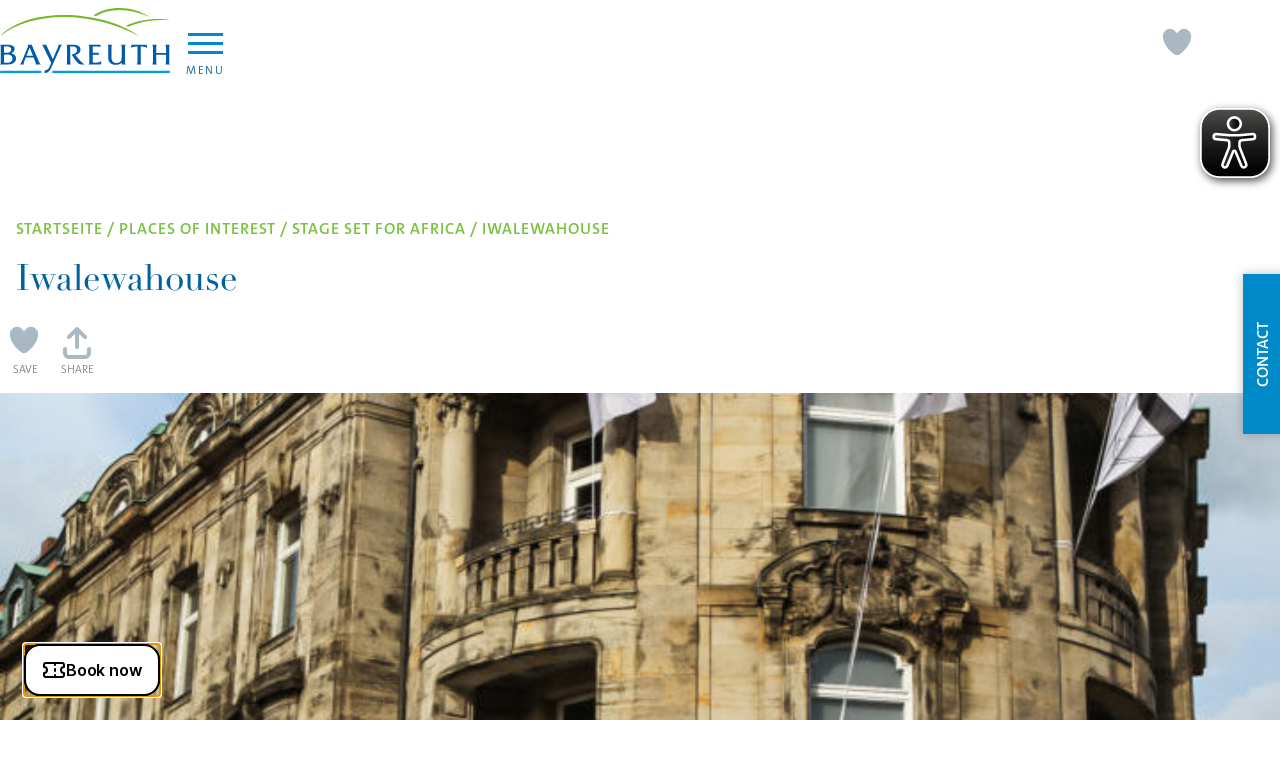

--- FILE ---
content_type: text/html; charset=UTF-8
request_url: https://www.bayreuth-tourismus.de/en/places-of-interest/stage-set-for-afrika/iwalewahouse/
body_size: 41653
content:
<!DOCTYPE html>
<html lang="en-GB">

<head>
	<meta charset="UTF-8">
	<meta name="viewport" content="width=device-width, initial-scale=1">
	<meta name="referrer" content="strict-origin-when-cross-origin" />
	<link rel="profile" href="https://gmpg.org/xfn/11">
	<link rel="preconnect" href="https://hello.myfonts.net">


	<meta name='robots' content='index, follow, max-image-preview:large, max-snippet:-1, max-video-preview:-1' />

	<!-- This site is optimized with the Yoast SEO Premium plugin v26.7 (Yoast SEO v26.7) - https://yoast.com/wordpress/plugins/seo/ -->
	<title>Iwalewahouse - Bayreuth</title>
	<meta name="description" content="The Iwalewahouse is part of the University of Bayreuth and a place of production and presentation of discourse based, contemporary art." />
	<link rel="canonical" href="https://www.bayreuth-tourismus.de/en/places-of-interest/stage-set-for-afrika/iwalewahouse/" />
	<meta property="og:locale" content="en_GB" />
	<meta property="og:type" content="article" />
	<meta property="og:title" content="Iwalewahouse" />
	<meta property="og:description" content="The Iwalewahouse is part of the University of Bayreuth and a place of production and presentation of discourse based, contemporary art." />
	<meta property="og:url" content="https://www.bayreuth-tourismus.de/en/places-of-interest/stage-set-for-afrika/iwalewahouse/" />
	<meta property="og:site_name" content="Bayreuth" />
	<meta property="article:publisher" content="https://www.facebook.com/bayreuth/" />
	<meta property="article:modified_time" content="2022-06-14T08:19:44+00:00" />
	<meta property="og:image" content="https://www.bayreuth-tourismus.de/wp-content/uploads/2019/02/IwalewahauscBMTG-1.jpg" />
	<meta property="og:image:width" content="720" />
	<meta property="og:image:height" content="1080" />
	<meta property="og:image:type" content="image/jpeg" />
	<meta name="twitter:card" content="summary_large_image" />
	<meta name="twitter:site" content="@BayreuthTourism" />
	<meta name="twitter:label1" content="Estimated reading time" />
	<meta name="twitter:data1" content="5 minutes" />
	<script type="application/ld+json" class="yoast-schema-graph">{"@context":"https://schema.org","@graph":[{"@type":"WebPage","@id":"https://www.bayreuth-tourismus.de/en/places-of-interest/stage-set-for-afrika/iwalewahouse/","url":"https://www.bayreuth-tourismus.de/en/places-of-interest/stage-set-for-afrika/iwalewahouse/","name":"Iwalewahouse - Bayreuth","isPartOf":{"@id":"https://www.bayreuth-tourismus.de/en/#website"},"primaryImageOfPage":{"@id":"https://www.bayreuth-tourismus.de/en/places-of-interest/stage-set-for-afrika/iwalewahouse/#primaryimage"},"image":{"@id":"https://www.bayreuth-tourismus.de/en/places-of-interest/stage-set-for-afrika/iwalewahouse/#primaryimage"},"thumbnailUrl":"https://www.bayreuth-tourismus.de/wp-content/uploads/2019/02/IwalewahauscBMTG-1.jpg","datePublished":"2019-05-22T14:05:23+00:00","dateModified":"2022-06-14T08:19:44+00:00","description":"The Iwalewahouse is part of the University of Bayreuth and a place of production and presentation of discourse based, contemporary art.","breadcrumb":{"@id":"https://www.bayreuth-tourismus.de/en/places-of-interest/stage-set-for-afrika/iwalewahouse/#breadcrumb"},"inLanguage":"en-GB","potentialAction":[{"@type":"ReadAction","target":["https://www.bayreuth-tourismus.de/en/places-of-interest/stage-set-for-afrika/iwalewahouse/"]}]},{"@type":"ImageObject","inLanguage":"en-GB","@id":"https://www.bayreuth-tourismus.de/en/places-of-interest/stage-set-for-afrika/iwalewahouse/#primaryimage","url":"https://www.bayreuth-tourismus.de/wp-content/uploads/2019/02/IwalewahauscBMTG-1.jpg","contentUrl":"https://www.bayreuth-tourismus.de/wp-content/uploads/2019/02/IwalewahauscBMTG-1.jpg","width":720,"height":1080,"caption":"Iwalewahaus"},{"@type":"BreadcrumbList","@id":"https://www.bayreuth-tourismus.de/en/places-of-interest/stage-set-for-afrika/iwalewahouse/#breadcrumb","itemListElement":[{"@type":"ListItem","position":1,"name":"Startseite","item":"https://www.bayreuth-tourismus.de/en/"},{"@type":"ListItem","position":2,"name":"Places of interest","item":"https://www.bayreuth-tourismus.de/en/places-of-interest/"},{"@type":"ListItem","position":3,"name":"Stage set for Africa","item":"https://www.bayreuth-tourismus.de/en/places-of-interest/stage-set-for-afrika/"},{"@type":"ListItem","position":4,"name":"Iwalewahouse"}]},{"@type":"WebSite","@id":"https://www.bayreuth-tourismus.de/en/#website","url":"https://www.bayreuth-tourismus.de/en/","name":"Bayreuth Tourismus","description":"Bühne frei für Bayreuth","publisher":{"@id":"https://www.bayreuth-tourismus.de/en/#organization"},"alternateName":"Bayreuth","potentialAction":[{"@type":"SearchAction","target":{"@type":"EntryPoint","urlTemplate":"https://www.bayreuth-tourismus.de/en/?s={search_term_string}"},"query-input":{"@type":"PropertyValueSpecification","valueRequired":true,"valueName":"search_term_string"}}],"inLanguage":"en-GB"},{"@type":"Organization","@id":"https://www.bayreuth-tourismus.de/en/#organization","name":"Bayreuth Marketing & Tourismus GmbH","alternateName":"BMTG","url":"https://www.bayreuth-tourismus.de/en/","logo":{"@type":"ImageObject","inLanguage":"en-GB","@id":"https://www.bayreuth-tourismus.de/en/#/schema/logo/image/","url":"https://www.bayreuth-tourismus.de/wp-content/uploads/2021/11/bmtg-logo.png","contentUrl":"https://www.bayreuth-tourismus.de/wp-content/uploads/2021/11/bmtg-logo.png","width":1251,"height":579,"caption":"Bayreuth Marketing & Tourismus GmbH"},"image":{"@id":"https://www.bayreuth-tourismus.de/en/#/schema/logo/image/"},"sameAs":["https://www.facebook.com/bayreuth/","https://x.com/BayreuthTourism","https://www.instagram.com/bayreuthtourismus/","https://www.pinterest.de/bayreuthtourism/rund-um-bayreuth/","https://www.youtube.com/channel/UCgHXF_3Vkp6pwKv4LqwIPPQ","https://www.tiktok.com/@bayreuthtourism"],"email":"info@bayreuth-tourismus.de","telephone":"+49 (0) 921 885–88","legalName":"Bayreuth Marketing & Tourismus GmbH","vatID":"DE 254 056 390"}]}</script>
	<!-- / Yoast SEO Premium plugin. -->


<link rel="alternate" type="application/rss+xml" title="Bayreuth &raquo; Feed" href="https://www.bayreuth-tourismus.de/en/feed/" />
<link rel="alternate" title="oEmbed (JSON)" type="application/json+oembed" href="https://www.bayreuth-tourismus.de/wp-json/oembed/1.0/embed?url=https%3A%2F%2Fwww.bayreuth-tourismus.de%2Fen%2Fplaces-of-interest%2Fstage-set-for-afrika%2Fiwalewahouse%2F&#038;lang=en" />
<link rel="alternate" title="oEmbed (XML)" type="text/xml+oembed" href="https://www.bayreuth-tourismus.de/wp-json/oembed/1.0/embed?url=https%3A%2F%2Fwww.bayreuth-tourismus.de%2Fen%2Fplaces-of-interest%2Fstage-set-for-afrika%2Fiwalewahouse%2F&#038;format=xml&#038;lang=en" />
<style id='wp-img-auto-sizes-contain-inline-css' type='text/css'>
img:is([sizes=auto i],[sizes^="auto," i]){contain-intrinsic-size:3000px 1500px}
/*# sourceURL=wp-img-auto-sizes-contain-inline-css */
</style>
<style id='wp-block-library-inline-css' type='text/css'>
:root{--wp-block-synced-color:#7a00df;--wp-block-synced-color--rgb:122,0,223;--wp-bound-block-color:var(--wp-block-synced-color);--wp-editor-canvas-background:#ddd;--wp-admin-theme-color:#007cba;--wp-admin-theme-color--rgb:0,124,186;--wp-admin-theme-color-darker-10:#006ba1;--wp-admin-theme-color-darker-10--rgb:0,107,160.5;--wp-admin-theme-color-darker-20:#005a87;--wp-admin-theme-color-darker-20--rgb:0,90,135;--wp-admin-border-width-focus:2px}@media (min-resolution:192dpi){:root{--wp-admin-border-width-focus:1.5px}}.wp-element-button{cursor:pointer}:root .has-very-light-gray-background-color{background-color:#eee}:root .has-very-dark-gray-background-color{background-color:#313131}:root .has-very-light-gray-color{color:#eee}:root .has-very-dark-gray-color{color:#313131}:root .has-vivid-green-cyan-to-vivid-cyan-blue-gradient-background{background:linear-gradient(135deg,#00d084,#0693e3)}:root .has-purple-crush-gradient-background{background:linear-gradient(135deg,#34e2e4,#4721fb 50%,#ab1dfe)}:root .has-hazy-dawn-gradient-background{background:linear-gradient(135deg,#faaca8,#dad0ec)}:root .has-subdued-olive-gradient-background{background:linear-gradient(135deg,#fafae1,#67a671)}:root .has-atomic-cream-gradient-background{background:linear-gradient(135deg,#fdd79a,#004a59)}:root .has-nightshade-gradient-background{background:linear-gradient(135deg,#330968,#31cdcf)}:root .has-midnight-gradient-background{background:linear-gradient(135deg,#020381,#2874fc)}:root{--wp--preset--font-size--normal:16px;--wp--preset--font-size--huge:42px}.has-regular-font-size{font-size:1em}.has-larger-font-size{font-size:2.625em}.has-normal-font-size{font-size:var(--wp--preset--font-size--normal)}.has-huge-font-size{font-size:var(--wp--preset--font-size--huge)}.has-text-align-center{text-align:center}.has-text-align-left{text-align:left}.has-text-align-right{text-align:right}.has-fit-text{white-space:nowrap!important}#end-resizable-editor-section{display:none}.aligncenter{clear:both}.items-justified-left{justify-content:flex-start}.items-justified-center{justify-content:center}.items-justified-right{justify-content:flex-end}.items-justified-space-between{justify-content:space-between}.screen-reader-text{border:0;clip-path:inset(50%);height:1px;margin:-1px;overflow:hidden;padding:0;position:absolute;width:1px;word-wrap:normal!important}.screen-reader-text:focus{background-color:#ddd;clip-path:none;color:#444;display:block;font-size:1em;height:auto;left:5px;line-height:normal;padding:15px 23px 14px;text-decoration:none;top:5px;width:auto;z-index:100000}html :where(.has-border-color){border-style:solid}html :where([style*=border-top-color]){border-top-style:solid}html :where([style*=border-right-color]){border-right-style:solid}html :where([style*=border-bottom-color]){border-bottom-style:solid}html :where([style*=border-left-color]){border-left-style:solid}html :where([style*=border-width]){border-style:solid}html :where([style*=border-top-width]){border-top-style:solid}html :where([style*=border-right-width]){border-right-style:solid}html :where([style*=border-bottom-width]){border-bottom-style:solid}html :where([style*=border-left-width]){border-left-style:solid}html :where(img[class*=wp-image-]){height:auto;max-width:100%}:where(figure){margin:0 0 1em}html :where(.is-position-sticky){--wp-admin--admin-bar--position-offset:var(--wp-admin--admin-bar--height,0px)}@media screen and (max-width:600px){html :where(.is-position-sticky){--wp-admin--admin-bar--position-offset:0px}}
body { hyphens: auto; -webkit-hyphens: auto; }

/*# sourceURL=wp-block-library-inline-css */
</style><style id='wp-block-heading-inline-css' type='text/css'>
h1:where(.wp-block-heading).has-background,h2:where(.wp-block-heading).has-background,h3:where(.wp-block-heading).has-background,h4:where(.wp-block-heading).has-background,h5:where(.wp-block-heading).has-background,h6:where(.wp-block-heading).has-background{padding:1.25em 2.375em}h1.has-text-align-left[style*=writing-mode]:where([style*=vertical-lr]),h1.has-text-align-right[style*=writing-mode]:where([style*=vertical-rl]),h2.has-text-align-left[style*=writing-mode]:where([style*=vertical-lr]),h2.has-text-align-right[style*=writing-mode]:where([style*=vertical-rl]),h3.has-text-align-left[style*=writing-mode]:where([style*=vertical-lr]),h3.has-text-align-right[style*=writing-mode]:where([style*=vertical-rl]),h4.has-text-align-left[style*=writing-mode]:where([style*=vertical-lr]),h4.has-text-align-right[style*=writing-mode]:where([style*=vertical-rl]),h5.has-text-align-left[style*=writing-mode]:where([style*=vertical-lr]),h5.has-text-align-right[style*=writing-mode]:where([style*=vertical-rl]),h6.has-text-align-left[style*=writing-mode]:where([style*=vertical-lr]),h6.has-text-align-right[style*=writing-mode]:where([style*=vertical-rl]){rotate:180deg}
/*# sourceURL=https://www.bayreuth-tourismus.de/wp-includes/blocks/heading/style.min.css */
</style>
<style id='wp-block-media-text-inline-css' type='text/css'>
.wp-block-media-text{box-sizing:border-box;
  /*!rtl:begin:ignore*/direction:ltr;
  /*!rtl:end:ignore*/display:grid;grid-template-columns:50% 1fr;grid-template-rows:auto}.wp-block-media-text.has-media-on-the-right{grid-template-columns:1fr 50%}.wp-block-media-text.is-vertically-aligned-top>.wp-block-media-text__content,.wp-block-media-text.is-vertically-aligned-top>.wp-block-media-text__media{align-self:start}.wp-block-media-text.is-vertically-aligned-center>.wp-block-media-text__content,.wp-block-media-text.is-vertically-aligned-center>.wp-block-media-text__media,.wp-block-media-text>.wp-block-media-text__content,.wp-block-media-text>.wp-block-media-text__media{align-self:center}.wp-block-media-text.is-vertically-aligned-bottom>.wp-block-media-text__content,.wp-block-media-text.is-vertically-aligned-bottom>.wp-block-media-text__media{align-self:end}.wp-block-media-text>.wp-block-media-text__media{
  /*!rtl:begin:ignore*/grid-column:1;grid-row:1;
  /*!rtl:end:ignore*/margin:0}.wp-block-media-text>.wp-block-media-text__content{direction:ltr;
  /*!rtl:begin:ignore*/grid-column:2;grid-row:1;
  /*!rtl:end:ignore*/padding:0 8%;word-break:break-word}.wp-block-media-text.has-media-on-the-right>.wp-block-media-text__media{
  /*!rtl:begin:ignore*/grid-column:2;grid-row:1
  /*!rtl:end:ignore*/}.wp-block-media-text.has-media-on-the-right>.wp-block-media-text__content{
  /*!rtl:begin:ignore*/grid-column:1;grid-row:1
  /*!rtl:end:ignore*/}.wp-block-media-text__media a{display:block}.wp-block-media-text__media img,.wp-block-media-text__media video{height:auto;max-width:unset;vertical-align:middle;width:100%}.wp-block-media-text.is-image-fill>.wp-block-media-text__media{background-size:cover;height:100%;min-height:250px}.wp-block-media-text.is-image-fill>.wp-block-media-text__media>a{display:block;height:100%}.wp-block-media-text.is-image-fill>.wp-block-media-text__media img{height:1px;margin:-1px;overflow:hidden;padding:0;position:absolute;width:1px;clip:rect(0,0,0,0);border:0}.wp-block-media-text.is-image-fill-element>.wp-block-media-text__media{height:100%;min-height:250px}.wp-block-media-text.is-image-fill-element>.wp-block-media-text__media>a{display:block;height:100%}.wp-block-media-text.is-image-fill-element>.wp-block-media-text__media img{height:100%;object-fit:cover;width:100%}@media (max-width:600px){.wp-block-media-text.is-stacked-on-mobile{grid-template-columns:100%!important}.wp-block-media-text.is-stacked-on-mobile>.wp-block-media-text__media{grid-column:1;grid-row:1}.wp-block-media-text.is-stacked-on-mobile>.wp-block-media-text__content{grid-column:1;grid-row:2}}
/*# sourceURL=https://www.bayreuth-tourismus.de/wp-includes/blocks/media-text/style.min.css */
</style>
<style id='wp-block-paragraph-inline-css' type='text/css'>
.is-small-text{font-size:.875em}.is-regular-text{font-size:1em}.is-large-text{font-size:2.25em}.is-larger-text{font-size:3em}.has-drop-cap:not(:focus):first-letter{float:left;font-size:8.4em;font-style:normal;font-weight:100;line-height:.68;margin:.05em .1em 0 0;text-transform:uppercase}body.rtl .has-drop-cap:not(:focus):first-letter{float:none;margin-left:.1em}p.has-drop-cap.has-background{overflow:hidden}:root :where(p.has-background){padding:1.25em 2.375em}:where(p.has-text-color:not(.has-link-color)) a{color:inherit}p.has-text-align-left[style*="writing-mode:vertical-lr"],p.has-text-align-right[style*="writing-mode:vertical-rl"]{rotate:180deg}
/*# sourceURL=https://www.bayreuth-tourismus.de/wp-includes/blocks/paragraph/style.min.css */
</style>
<style id='wp-block-table-inline-css' type='text/css'>
.wp-block-table{overflow-x:auto}.wp-block-table table{border-collapse:collapse;width:100%}.wp-block-table thead{border-bottom:3px solid}.wp-block-table tfoot{border-top:3px solid}.wp-block-table td,.wp-block-table th{border:1px solid;padding:.5em}.wp-block-table .has-fixed-layout{table-layout:fixed;width:100%}.wp-block-table .has-fixed-layout td,.wp-block-table .has-fixed-layout th{word-break:break-word}.wp-block-table.aligncenter,.wp-block-table.alignleft,.wp-block-table.alignright{display:table;width:auto}.wp-block-table.aligncenter td,.wp-block-table.aligncenter th,.wp-block-table.alignleft td,.wp-block-table.alignleft th,.wp-block-table.alignright td,.wp-block-table.alignright th{word-break:break-word}.wp-block-table .has-subtle-light-gray-background-color{background-color:#f3f4f5}.wp-block-table .has-subtle-pale-green-background-color{background-color:#e9fbe5}.wp-block-table .has-subtle-pale-blue-background-color{background-color:#e7f5fe}.wp-block-table .has-subtle-pale-pink-background-color{background-color:#fcf0ef}.wp-block-table.is-style-stripes{background-color:initial;border-collapse:inherit;border-spacing:0}.wp-block-table.is-style-stripes tbody tr:nth-child(odd){background-color:#f0f0f0}.wp-block-table.is-style-stripes.has-subtle-light-gray-background-color tbody tr:nth-child(odd){background-color:#f3f4f5}.wp-block-table.is-style-stripes.has-subtle-pale-green-background-color tbody tr:nth-child(odd){background-color:#e9fbe5}.wp-block-table.is-style-stripes.has-subtle-pale-blue-background-color tbody tr:nth-child(odd){background-color:#e7f5fe}.wp-block-table.is-style-stripes.has-subtle-pale-pink-background-color tbody tr:nth-child(odd){background-color:#fcf0ef}.wp-block-table.is-style-stripes td,.wp-block-table.is-style-stripes th{border-color:#0000}.wp-block-table.is-style-stripes{border-bottom:1px solid #f0f0f0}.wp-block-table .has-border-color td,.wp-block-table .has-border-color th,.wp-block-table .has-border-color tr,.wp-block-table .has-border-color>*{border-color:inherit}.wp-block-table table[style*=border-top-color] tr:first-child,.wp-block-table table[style*=border-top-color] tr:first-child td,.wp-block-table table[style*=border-top-color] tr:first-child th,.wp-block-table table[style*=border-top-color]>*,.wp-block-table table[style*=border-top-color]>* td,.wp-block-table table[style*=border-top-color]>* th{border-top-color:inherit}.wp-block-table table[style*=border-top-color] tr:not(:first-child){border-top-color:initial}.wp-block-table table[style*=border-right-color] td:last-child,.wp-block-table table[style*=border-right-color] th,.wp-block-table table[style*=border-right-color] tr,.wp-block-table table[style*=border-right-color]>*{border-right-color:inherit}.wp-block-table table[style*=border-bottom-color] tr:last-child,.wp-block-table table[style*=border-bottom-color] tr:last-child td,.wp-block-table table[style*=border-bottom-color] tr:last-child th,.wp-block-table table[style*=border-bottom-color]>*,.wp-block-table table[style*=border-bottom-color]>* td,.wp-block-table table[style*=border-bottom-color]>* th{border-bottom-color:inherit}.wp-block-table table[style*=border-bottom-color] tr:not(:last-child){border-bottom-color:initial}.wp-block-table table[style*=border-left-color] td:first-child,.wp-block-table table[style*=border-left-color] th,.wp-block-table table[style*=border-left-color] tr,.wp-block-table table[style*=border-left-color]>*{border-left-color:inherit}.wp-block-table table[style*=border-style] td,.wp-block-table table[style*=border-style] th,.wp-block-table table[style*=border-style] tr,.wp-block-table table[style*=border-style]>*{border-style:inherit}.wp-block-table table[style*=border-width] td,.wp-block-table table[style*=border-width] th,.wp-block-table table[style*=border-width] tr,.wp-block-table table[style*=border-width]>*{border-style:inherit;border-width:inherit}
/*# sourceURL=https://www.bayreuth-tourismus.de/wp-includes/blocks/table/style.min.css */
</style>
<style id='wp-block-table-theme-inline-css' type='text/css'>
.wp-block-table{margin:0 0 1em}.wp-block-table td,.wp-block-table th{word-break:normal}.wp-block-table :where(figcaption){color:#555;font-size:13px;text-align:center}.is-dark-theme .wp-block-table :where(figcaption){color:#ffffffa6}
/*# sourceURL=https://www.bayreuth-tourismus.de/wp-includes/blocks/table/theme.min.css */
</style>
<style id='global-styles-inline-css' type='text/css'>
:root{--wp--preset--aspect-ratio--square: 1;--wp--preset--aspect-ratio--4-3: 4/3;--wp--preset--aspect-ratio--3-4: 3/4;--wp--preset--aspect-ratio--3-2: 3/2;--wp--preset--aspect-ratio--2-3: 2/3;--wp--preset--aspect-ratio--16-9: 16/9;--wp--preset--aspect-ratio--9-16: 9/16;--wp--preset--color--black: #333333;--wp--preset--color--cyan-bluish-gray: #abb8c3;--wp--preset--color--white: #ffffff;--wp--preset--color--pale-pink: #f78da7;--wp--preset--color--vivid-red: #cf2e2e;--wp--preset--color--luminous-vivid-orange: #ff6900;--wp--preset--color--luminous-vivid-amber: #fcb900;--wp--preset--color--light-green-cyan: #7bdcb5;--wp--preset--color--vivid-green-cyan: #00d084;--wp--preset--color--pale-cyan-blue: #8ed1fc;--wp--preset--color--vivid-cyan-blue: #0693e3;--wp--preset--color--vivid-purple: #9b51e0;--wp--preset--color--green: #7ac142;--wp--preset--color--blue: #0061a1;--wp--preset--color--light-blue: #008aca;--wp--preset--color--fullblack: #000000;--wp--preset--color--rot: #ff0000;--wp--preset--gradient--vivid-cyan-blue-to-vivid-purple: linear-gradient(135deg,rgb(6,147,227) 0%,rgb(155,81,224) 100%);--wp--preset--gradient--light-green-cyan-to-vivid-green-cyan: linear-gradient(135deg,rgb(122,220,180) 0%,rgb(0,208,130) 100%);--wp--preset--gradient--luminous-vivid-amber-to-luminous-vivid-orange: linear-gradient(135deg,rgb(252,185,0) 0%,rgb(255,105,0) 100%);--wp--preset--gradient--luminous-vivid-orange-to-vivid-red: linear-gradient(135deg,rgb(255,105,0) 0%,rgb(207,46,46) 100%);--wp--preset--gradient--very-light-gray-to-cyan-bluish-gray: linear-gradient(135deg,rgb(238,238,238) 0%,rgb(169,184,195) 100%);--wp--preset--gradient--cool-to-warm-spectrum: linear-gradient(135deg,rgb(74,234,220) 0%,rgb(151,120,209) 20%,rgb(207,42,186) 40%,rgb(238,44,130) 60%,rgb(251,105,98) 80%,rgb(254,248,76) 100%);--wp--preset--gradient--blush-light-purple: linear-gradient(135deg,rgb(255,206,236) 0%,rgb(152,150,240) 100%);--wp--preset--gradient--blush-bordeaux: linear-gradient(135deg,rgb(254,205,165) 0%,rgb(254,45,45) 50%,rgb(107,0,62) 100%);--wp--preset--gradient--luminous-dusk: linear-gradient(135deg,rgb(255,203,112) 0%,rgb(199,81,192) 50%,rgb(65,88,208) 100%);--wp--preset--gradient--pale-ocean: linear-gradient(135deg,rgb(255,245,203) 0%,rgb(182,227,212) 50%,rgb(51,167,181) 100%);--wp--preset--gradient--electric-grass: linear-gradient(135deg,rgb(202,248,128) 0%,rgb(113,206,126) 100%);--wp--preset--gradient--midnight: linear-gradient(135deg,rgb(2,3,129) 0%,rgb(40,116,252) 100%);--wp--preset--font-size--small: 13px;--wp--preset--font-size--medium: 20px;--wp--preset--font-size--large: 36px;--wp--preset--font-size--x-large: 42px;--wp--preset--font-family--didotltpro-roman: "DidotLTPro-Roman", serif;--wp--preset--font-family--thesans-semilight: "TheSans-SemiLight", Verdana, Geneva, Tahoma, sans-serif;--wp--preset--font-family--thesans-semibold: "TheSans-SemiBold", Verdana, Geneva, Tahoma, sans-serif;--wp--preset--spacing--20: 0.44rem;--wp--preset--spacing--30: 0.67rem;--wp--preset--spacing--40: 1rem;--wp--preset--spacing--50: 1.5rem;--wp--preset--spacing--60: 2.25rem;--wp--preset--spacing--70: 3.38rem;--wp--preset--spacing--80: 5.06rem;--wp--preset--shadow--natural: 6px 6px 9px rgba(0, 0, 0, 0.2);--wp--preset--shadow--deep: 12px 12px 50px rgba(0, 0, 0, 0.4);--wp--preset--shadow--sharp: 6px 6px 0px rgba(0, 0, 0, 0.2);--wp--preset--shadow--outlined: 6px 6px 0px -3px rgb(255, 255, 255), 6px 6px rgb(0, 0, 0);--wp--preset--shadow--crisp: 6px 6px 0px rgb(0, 0, 0);}:root { --wp--style--global--content-size: 820px;--wp--style--global--wide-size: 1400px; }:where(body) { margin: 0; }.wp-site-blocks > .alignleft { float: left; margin-right: 2em; }.wp-site-blocks > .alignright { float: right; margin-left: 2em; }.wp-site-blocks > .aligncenter { justify-content: center; margin-left: auto; margin-right: auto; }:where(.wp-site-blocks) > * { margin-block-start: 24px; margin-block-end: 0; }:where(.wp-site-blocks) > :first-child { margin-block-start: 0; }:where(.wp-site-blocks) > :last-child { margin-block-end: 0; }:root { --wp--style--block-gap: 24px; }:root :where(.is-layout-flow) > :first-child{margin-block-start: 0;}:root :where(.is-layout-flow) > :last-child{margin-block-end: 0;}:root :where(.is-layout-flow) > *{margin-block-start: 24px;margin-block-end: 0;}:root :where(.is-layout-constrained) > :first-child{margin-block-start: 0;}:root :where(.is-layout-constrained) > :last-child{margin-block-end: 0;}:root :where(.is-layout-constrained) > *{margin-block-start: 24px;margin-block-end: 0;}:root :where(.is-layout-flex){gap: 24px;}:root :where(.is-layout-grid){gap: 24px;}.is-layout-flow > .alignleft{float: left;margin-inline-start: 0;margin-inline-end: 2em;}.is-layout-flow > .alignright{float: right;margin-inline-start: 2em;margin-inline-end: 0;}.is-layout-flow > .aligncenter{margin-left: auto !important;margin-right: auto !important;}.is-layout-constrained > .alignleft{float: left;margin-inline-start: 0;margin-inline-end: 2em;}.is-layout-constrained > .alignright{float: right;margin-inline-start: 2em;margin-inline-end: 0;}.is-layout-constrained > .aligncenter{margin-left: auto !important;margin-right: auto !important;}.is-layout-constrained > :where(:not(.alignleft):not(.alignright):not(.alignfull)){max-width: var(--wp--style--global--content-size);margin-left: auto !important;margin-right: auto !important;}.is-layout-constrained > .alignwide{max-width: var(--wp--style--global--wide-size);}body .is-layout-flex{display: flex;}.is-layout-flex{flex-wrap: wrap;align-items: center;}.is-layout-flex > :is(*, div){margin: 0;}body .is-layout-grid{display: grid;}.is-layout-grid > :is(*, div){margin: 0;}body{font-family: var(--wp--preset--font-family--thesans-semilight);font-size: 18px;line-height: 1.5;padding-top: 0px;padding-right: 0px;padding-bottom: 0px;padding-left: 0px;}a:where(:not(.wp-element-button)){text-decoration: underline;}h1{color: #0061a1;font-family: var(--wp--preset--font-family--didotltpro-roman);font-size: 32px;font-style: normal;font-weight: 400;}h2{color: #0061a1;font-family: var(--wp--preset--font-family--didotltpro-roman);font-size: 32px;font-style: normal;font-weight: 400;}h3{color: #121212;font-family: var(--wp--preset--font-family--didotltpro-roman);font-size: 26px;font-style: normal;font-weight: 400;}h4{color: #121212;font-family: var(--wp--preset--font-family--thesans-semibold);font-style: normal;font-weight: normal;}h5{color: #121212;font-family: var(--wp--preset--font-family--thesans-semibold);font-style: normal;font-weight: normal;}h6{color: #121212;font-family: var(--wp--preset--font-family--thesans-semibold);font-style: normal;font-weight: normal;}:root :where(.wp-element-button, .wp-block-button__link){background-color: var(--wp--preset--color--light-blue);border-radius: 1.7em;border-width: 0;color: var(--wp--preset--color--white);font-family: var(--wp--preset--font-family--thesans-semibold);font-size: 0.85em;font-style: inherit;font-weight: inherit;letter-spacing: 1.5px;line-height: inherit;padding-top: 0.9em;padding-right: 1.7em;padding-bottom: 0.9em;padding-left: 1.7em;text-decoration: none;text-transform: uppercase;}.has-black-color{color: var(--wp--preset--color--black) !important;}.has-cyan-bluish-gray-color{color: var(--wp--preset--color--cyan-bluish-gray) !important;}.has-white-color{color: var(--wp--preset--color--white) !important;}.has-pale-pink-color{color: var(--wp--preset--color--pale-pink) !important;}.has-vivid-red-color{color: var(--wp--preset--color--vivid-red) !important;}.has-luminous-vivid-orange-color{color: var(--wp--preset--color--luminous-vivid-orange) !important;}.has-luminous-vivid-amber-color{color: var(--wp--preset--color--luminous-vivid-amber) !important;}.has-light-green-cyan-color{color: var(--wp--preset--color--light-green-cyan) !important;}.has-vivid-green-cyan-color{color: var(--wp--preset--color--vivid-green-cyan) !important;}.has-pale-cyan-blue-color{color: var(--wp--preset--color--pale-cyan-blue) !important;}.has-vivid-cyan-blue-color{color: var(--wp--preset--color--vivid-cyan-blue) !important;}.has-vivid-purple-color{color: var(--wp--preset--color--vivid-purple) !important;}.has-green-color{color: var(--wp--preset--color--green) !important;}.has-blue-color{color: var(--wp--preset--color--blue) !important;}.has-light-blue-color{color: var(--wp--preset--color--light-blue) !important;}.has-fullblack-color{color: var(--wp--preset--color--fullblack) !important;}.has-rot-color{color: var(--wp--preset--color--rot) !important;}.has-black-background-color{background-color: var(--wp--preset--color--black) !important;}.has-cyan-bluish-gray-background-color{background-color: var(--wp--preset--color--cyan-bluish-gray) !important;}.has-white-background-color{background-color: var(--wp--preset--color--white) !important;}.has-pale-pink-background-color{background-color: var(--wp--preset--color--pale-pink) !important;}.has-vivid-red-background-color{background-color: var(--wp--preset--color--vivid-red) !important;}.has-luminous-vivid-orange-background-color{background-color: var(--wp--preset--color--luminous-vivid-orange) !important;}.has-luminous-vivid-amber-background-color{background-color: var(--wp--preset--color--luminous-vivid-amber) !important;}.has-light-green-cyan-background-color{background-color: var(--wp--preset--color--light-green-cyan) !important;}.has-vivid-green-cyan-background-color{background-color: var(--wp--preset--color--vivid-green-cyan) !important;}.has-pale-cyan-blue-background-color{background-color: var(--wp--preset--color--pale-cyan-blue) !important;}.has-vivid-cyan-blue-background-color{background-color: var(--wp--preset--color--vivid-cyan-blue) !important;}.has-vivid-purple-background-color{background-color: var(--wp--preset--color--vivid-purple) !important;}.has-green-background-color{background-color: var(--wp--preset--color--green) !important;}.has-blue-background-color{background-color: var(--wp--preset--color--blue) !important;}.has-light-blue-background-color{background-color: var(--wp--preset--color--light-blue) !important;}.has-fullblack-background-color{background-color: var(--wp--preset--color--fullblack) !important;}.has-rot-background-color{background-color: var(--wp--preset--color--rot) !important;}.has-black-border-color{border-color: var(--wp--preset--color--black) !important;}.has-cyan-bluish-gray-border-color{border-color: var(--wp--preset--color--cyan-bluish-gray) !important;}.has-white-border-color{border-color: var(--wp--preset--color--white) !important;}.has-pale-pink-border-color{border-color: var(--wp--preset--color--pale-pink) !important;}.has-vivid-red-border-color{border-color: var(--wp--preset--color--vivid-red) !important;}.has-luminous-vivid-orange-border-color{border-color: var(--wp--preset--color--luminous-vivid-orange) !important;}.has-luminous-vivid-amber-border-color{border-color: var(--wp--preset--color--luminous-vivid-amber) !important;}.has-light-green-cyan-border-color{border-color: var(--wp--preset--color--light-green-cyan) !important;}.has-vivid-green-cyan-border-color{border-color: var(--wp--preset--color--vivid-green-cyan) !important;}.has-pale-cyan-blue-border-color{border-color: var(--wp--preset--color--pale-cyan-blue) !important;}.has-vivid-cyan-blue-border-color{border-color: var(--wp--preset--color--vivid-cyan-blue) !important;}.has-vivid-purple-border-color{border-color: var(--wp--preset--color--vivid-purple) !important;}.has-green-border-color{border-color: var(--wp--preset--color--green) !important;}.has-blue-border-color{border-color: var(--wp--preset--color--blue) !important;}.has-light-blue-border-color{border-color: var(--wp--preset--color--light-blue) !important;}.has-fullblack-border-color{border-color: var(--wp--preset--color--fullblack) !important;}.has-rot-border-color{border-color: var(--wp--preset--color--rot) !important;}.has-vivid-cyan-blue-to-vivid-purple-gradient-background{background: var(--wp--preset--gradient--vivid-cyan-blue-to-vivid-purple) !important;}.has-light-green-cyan-to-vivid-green-cyan-gradient-background{background: var(--wp--preset--gradient--light-green-cyan-to-vivid-green-cyan) !important;}.has-luminous-vivid-amber-to-luminous-vivid-orange-gradient-background{background: var(--wp--preset--gradient--luminous-vivid-amber-to-luminous-vivid-orange) !important;}.has-luminous-vivid-orange-to-vivid-red-gradient-background{background: var(--wp--preset--gradient--luminous-vivid-orange-to-vivid-red) !important;}.has-very-light-gray-to-cyan-bluish-gray-gradient-background{background: var(--wp--preset--gradient--very-light-gray-to-cyan-bluish-gray) !important;}.has-cool-to-warm-spectrum-gradient-background{background: var(--wp--preset--gradient--cool-to-warm-spectrum) !important;}.has-blush-light-purple-gradient-background{background: var(--wp--preset--gradient--blush-light-purple) !important;}.has-blush-bordeaux-gradient-background{background: var(--wp--preset--gradient--blush-bordeaux) !important;}.has-luminous-dusk-gradient-background{background: var(--wp--preset--gradient--luminous-dusk) !important;}.has-pale-ocean-gradient-background{background: var(--wp--preset--gradient--pale-ocean) !important;}.has-electric-grass-gradient-background{background: var(--wp--preset--gradient--electric-grass) !important;}.has-midnight-gradient-background{background: var(--wp--preset--gradient--midnight) !important;}.has-small-font-size{font-size: var(--wp--preset--font-size--small) !important;}.has-medium-font-size{font-size: var(--wp--preset--font-size--medium) !important;}.has-large-font-size{font-size: var(--wp--preset--font-size--large) !important;}.has-x-large-font-size{font-size: var(--wp--preset--font-size--x-large) !important;}.has-didotltpro-roman-font-family{font-family: var(--wp--preset--font-family--didotltpro-roman) !important;}.has-thesans-semilight-font-family{font-family: var(--wp--preset--font-family--thesans-semilight) !important;}.has-thesans-semibold-font-family{font-family: var(--wp--preset--font-family--thesans-semibold) !important;}
:root :where(.wp-block-column){margin: 1;min-height: 1;padding: 1;}
/*# sourceURL=global-styles-inline-css */
</style>

<link rel='stylesheet' id='twentig-blocks-css' href='https://www.bayreuth-tourismus.de/wp-content/plugins/twentig/dist/style-index.css?ver=d5575cd466f335729583' type='text/css' media='all' />
<style id='twentig-blocks-inline-css' type='text/css'>
@media (width < 768px) { .tw-sm-hidden { display: none !important; }}@media (768px <= width < 1024px) { .tw-md-hidden { display: none !important; }}@media (width >= 1024px) { .tw-lg-hidden { display: none !important; }}
.tw-mt-0{margin-top:0px!important;}.tw-mb-0{margin-bottom:0px!important;}.tw-mt-1{margin-top:5px!important;}.tw-mb-1{margin-bottom:5px!important;}.tw-mt-2{margin-top:10px!important;}.tw-mb-2{margin-bottom:10px!important;}.tw-mt-3{margin-top:15px!important;}.tw-mb-3{margin-bottom:15px!important;}.tw-mt-4{margin-top:20px!important;}.tw-mb-4{margin-bottom:20px!important;}.tw-mt-5{margin-top:30px!important;}.tw-mb-5{margin-bottom:30px!important;}.tw-mt-6{margin-top:40px!important;}.tw-mb-6{margin-bottom:40px!important;}.tw-mt-7{margin-top:50px!important;}.tw-mb-7{margin-bottom:50px!important;}.tw-mt-8{margin-top:60px!important;}.tw-mb-8{margin-bottom:60px!important;}.tw-mt-9{margin-top:80px!important;}.tw-mb-9{margin-bottom:80px!important;}.tw-mt-10{margin-top:100px!important;}.tw-mb-10{margin-bottom:100px!important;}.tw-mt-auto{margin-top:auto!important;}.tw-mb-auto{margin-bottom:auto!important;}
/*# sourceURL=twentig-blocks-inline-css */
</style>
<link rel='stylesheet' id='pb-accordion-blocks-style-css' href='https://www.bayreuth-tourismus.de/wp-content/plugins/accordion-blocks/build/index.css?ver=1768832374' type='text/css' media='all' />
<link rel='stylesheet' id='lbwps-styles-css' href='https://www.bayreuth-tourismus.de/wp-content/plugins/lightbox-photoswipe/assets/ps4/styles/default.css?ver=5.8.2' type='text/css' media='all' />
<link rel='stylesheet' id='lx-blocks/common/global-css' href='https://www.bayreuth-tourismus.de/wp-content/plugins/lx-blocks/build/common/global.css?ver=fbb750fd312778403036' type='text/css' media='all' />
<link rel='stylesheet' id='lx-blocks/search-overlay-style-css' href='https://www.bayreuth-tourismus.de/wp-content/plugins/lx-blocks/build/blocks/search-overlay/style-index.css?ver=1.0.1' type='text/css' media='all' />
<link rel='stylesheet' id='lx-blocks/common/frontend-css' href='https://www.bayreuth-tourismus.de/wp-content/plugins/lx-blocks/build/common/frontend.css?ver=fbb750fd312778403036' type='text/css' media='all' />
<link rel='stylesheet' id='eeb-css-frontend-css' href='https://www.bayreuth-tourismus.de/wp-content/plugins/email-encoder-bundle/assets/css/style.css?ver=54d4eedc552c499c4a8d6b89c23d3df1' type='text/css' media='all' />
<link rel='stylesheet' id='bmtg-style-css' href='https://www.bayreuth-tourismus.de/wp-content/themes/bmtg/dist/bundle.css?ver=20260116' type='text/css' media='all' />
<link rel='stylesheet' id='genericons-css' href='https://www.bayreuth-tourismus.de/wp-content/themes/bmtg/genericons/genericons.css?ver=3.4.1' type='text/css' media='all' />
<link rel='stylesheet' id='bmtg-fonts-css' href='https://www.bayreuth-tourismus.de/wp-content/themes/bmtg/fonts/custom-fonts.css?ver=93e9ee57eb7589343146d89577310c41' type='text/css' media='all' />
<link rel='stylesheet' id='dashicons-css' href='https://www.bayreuth-tourismus.de/wp-includes/css/dashicons.min.css?ver=93e9ee57eb7589343146d89577310c41' type='text/css' media='all' />
<link rel='stylesheet' id='wpel-style-css' href='https://www.bayreuth-tourismus.de/wp-content/plugins/wp-external-links/public/css/wpel.css?ver=2.63' type='text/css' media='all' />
<link rel='stylesheet' id='borlabs-cookie-custom-css' href='https://www.bayreuth-tourismus.de/wp-content/cache/borlabs-cookie/1/borlabs-cookie-1-en.css?ver=3.3.23-261' type='text/css' media='all' />
<link rel='stylesheet' id='algolia-autocomplete-css' href='https://www.bayreuth-tourismus.de/wp-content/plugins/wp-search-with-algolia/css/algolia-autocomplete.css?ver=2.11.1' type='text/css' media='all' />
<script type="text/javascript" src="https://www.bayreuth-tourismus.de/wp-includes/js/jquery/jquery.min.js?ver=3.7.1" id="jquery-core-js"></script>
<script type="text/javascript" src="https://www.bayreuth-tourismus.de/wp-includes/js/jquery/jquery-migrate.min.js?ver=3.4.1" id="jquery-migrate-js"></script>
<script type="text/javascript" id="3d-flip-book-client-locale-loader-js-extra">
/* <![CDATA[ */
var FB3D_CLIENT_LOCALE = {"ajaxurl":"https://www.bayreuth-tourismus.de/wp-admin/admin-ajax.php","dictionary":{"Table of contents":"Table of contents","Close":"Close","Bookmarks":"Bookmarks","Thumbnails":"Thumbnails","Search":"Search","Share":"Share","Facebook":"Facebook","Twitter":"Twitter","Email":"Email","Play":"Play","Previous page":"Previous page","Next page":"Next page","Zoom in":"Zoom in","Zoom out":"Zoom out","Fit view":"Fit view","Auto play":"Auto play","Full screen":"Full screen","More":"More","Smart pan":"Smart pan","Single page":"Single page","Sounds":"Sounds","Stats":"Stats","Print":"Print","Download":"Download","Goto first page":"Goto first page","Goto last page":"Goto last page"},"images":"https://www.bayreuth-tourismus.de/wp-content/plugins/interactive-3d-flipbook-powered-physics-engine/assets/images/","jsData":{"urls":[],"posts":{"ids_mis":[],"ids":[]},"pages":[],"firstPages":[],"bookCtrlProps":[],"bookTemplates":[]},"key":"3d-flip-book","pdfJS":{"pdfJsLib":"https://www.bayreuth-tourismus.de/wp-content/plugins/interactive-3d-flipbook-powered-physics-engine/assets/js/pdf.min.js?ver=4.3.136","pdfJsWorker":"https://www.bayreuth-tourismus.de/wp-content/plugins/interactive-3d-flipbook-powered-physics-engine/assets/js/pdf.worker.js?ver=4.3.136","stablePdfJsLib":"https://www.bayreuth-tourismus.de/wp-content/plugins/interactive-3d-flipbook-powered-physics-engine/assets/js/stable/pdf.min.js?ver=2.5.207","stablePdfJsWorker":"https://www.bayreuth-tourismus.de/wp-content/plugins/interactive-3d-flipbook-powered-physics-engine/assets/js/stable/pdf.worker.js?ver=2.5.207","pdfJsCMapUrl":"https://www.bayreuth-tourismus.de/wp-content/plugins/interactive-3d-flipbook-powered-physics-engine/assets/cmaps/"},"cacheurl":"https://www.bayreuth-tourismus.de/wp-content/uploads/3d-flip-book/cache/","pluginsurl":"https://www.bayreuth-tourismus.de/wp-content/plugins/","pluginurl":"https://www.bayreuth-tourismus.de/wp-content/plugins/interactive-3d-flipbook-powered-physics-engine/","thumbnailSize":{"width":"250","height":"250"},"version":"1.16.17"};
//# sourceURL=3d-flip-book-client-locale-loader-js-extra
/* ]]> */
</script>
<script type="text/javascript" src="https://www.bayreuth-tourismus.de/wp-content/plugins/interactive-3d-flipbook-powered-physics-engine/assets/js/client-locale-loader.js?ver=1.16.17" id="3d-flip-book-client-locale-loader-js" async="async" data-wp-strategy="async"></script>
<script type="text/javascript" src="https://www.bayreuth-tourismus.de/wp-content/plugins/lx-blocks/build/common/global.js?ver=fbb750fd312778403036" id="lx-blocks/common/global-js" defer="defer" data-wp-strategy="defer"></script>
<script type="text/javascript" src="https://www.bayreuth-tourismus.de/wp-content/plugins/lx-blocks/build/blocks/search-overlay/view.js?ver=6cef4b0f54cc55cac768" id="lx-blocks/search-overlay-view-js" defer="defer" data-wp-strategy="defer"></script>
<script type="text/javascript" src="https://www.bayreuth-tourismus.de/wp-content/plugins/lx-blocks/build/common/frontend.js?ver=fbb750fd312778403036" id="lx-blocks/common/frontend-js" defer="defer" data-wp-strategy="defer"></script>
<script type="text/javascript" defer data-domain='bayreuth-tourismus.de' data-api='https://www.bayreuth-tourismus.de/wp-json/6ae3f4/v1/71ca/bb4636bd' data-cfasync='false' event-author='Carolin' event-language="English" event-post_translations="pll_5ce55723902e6" event-user_logged_in='no' src="//www.bayreuth-tourismus.de/wp-content/uploads/5c549b3cd4/817d53fa.js?ver=1768767004" id="plausible"></script>
<script type="text/javascript" id="plausible-analytics-js-after">
/* <![CDATA[ */
window.plausible = window.plausible || function() { (window.plausible.q = window.plausible.q || []).push(arguments) }
//# sourceURL=plausible-analytics-js-after
/* ]]> */
</script>
<script type="text/javascript" src="https://www.bayreuth-tourismus.de/wp-content/plugins/email-encoder-bundle/assets/js/custom.js?ver=2c542c9989f589cd5318f5cef6a9ecd7" id="eeb-js-frontend-js"></script>
<script data-no-optimize="1" data-no-minify="1" data-cfasync="false" type="text/javascript" src="https://www.bayreuth-tourismus.de/wp-content/cache/borlabs-cookie/1/borlabs-cookie-config-en.json.js?ver=3.3.23-313" id="borlabs-cookie-config-js"></script>
<script data-no-optimize="1" data-no-minify="1" data-cfasync="false" type="text/javascript" src="https://www.bayreuth-tourismus.de/wp-content/plugins/borlabs-cookie/assets/javascript/borlabs-cookie-prioritize.min.js?ver=3.3.23" id="borlabs-cookie-prioritize-js"></script>
<link rel="https://api.w.org/" href="https://www.bayreuth-tourismus.de/wp-json/" /><link rel="alternate" title="JSON" type="application/json" href="https://www.bayreuth-tourismus.de/wp-json/wp/v2/pages/20736" /><link rel="EditURI" type="application/rsd+xml" title="RSD" href="https://www.bayreuth-tourismus.de/xmlrpc.php?rsd" />
<link rel='shortlink' href='https://www.bayreuth-tourismus.de/?p=20736' />
<noscript><style>.tw-block-animation{opacity:1;transform:none;clip-path:none;}</style></noscript>
<link rel="preload" href="https://www.bayreuth-tourismus.de/wp-content/themes/bmtg/fonts/webfonts/38E290_0_0.woff2" as="font" type="font/woff2" crossorigin="anonymous"><link rel="preload" href="https://www.bayreuth-tourismus.de/wp-content/themes/bmtg/fonts/thesans/TheSansC5-4_SemiLight.woff2" as="font" type="font/woff2" crossorigin="anonymous"><link rel="preload" href="https://www.bayreuth-tourismus.de/wp-content/themes/bmtg/fonts/thesans/TheSansC5-6_SemiBold.woff2" as="font" type="font/woff2" crossorigin="anonymous"><script data-no-optimize="1" data-no-minify="1" data-cfasync="false" data-borlabs-cookie-script-blocker-ignore>
if ('0' === '1' && ('0' === '1' || '1' === '1')) {
    window['gtag_enable_tcf_support'] = true;
}
window.dataLayer = window.dataLayer || [];
if (typeof gtag !== 'function') {
    function gtag() {
        dataLayer.push(arguments);
    }
}
gtag('set', 'developer_id.dYjRjMm', true);
if ('0' === '1' || '1' === '1') {
    if (window.BorlabsCookieGoogleConsentModeDefaultSet !== true) {
        let getCookieValue = function (name) {
            return document.cookie.match('(^|;)\\s*' + name + '\\s*=\\s*([^;]+)')?.pop() || '';
        };
        let cookieValue = getCookieValue('borlabs-cookie-gcs');
        let consentsFromCookie = {};
        if (cookieValue !== '') {
            consentsFromCookie = JSON.parse(decodeURIComponent(cookieValue));
        }
        let defaultValues = {
            'ad_storage': 'denied',
            'ad_user_data': 'denied',
            'ad_personalization': 'denied',
            'analytics_storage': 'denied',
            'functionality_storage': 'denied',
            'personalization_storage': 'denied',
            'security_storage': 'denied',
            'wait_for_update': 500,
        };
        gtag('consent', 'default', { ...defaultValues, ...consentsFromCookie });
    }
    window.BorlabsCookieGoogleConsentModeDefaultSet = true;
    let borlabsCookieConsentChangeHandler = function () {
        window.dataLayer = window.dataLayer || [];
        if (typeof gtag !== 'function') { function gtag(){dataLayer.push(arguments);} }

        let getCookieValue = function (name) {
            return document.cookie.match('(^|;)\\s*' + name + '\\s*=\\s*([^;]+)')?.pop() || '';
        };
        let cookieValue = getCookieValue('borlabs-cookie-gcs');
        let consentsFromCookie = {};
        if (cookieValue !== '') {
            consentsFromCookie = JSON.parse(decodeURIComponent(cookieValue));
        }

        consentsFromCookie.analytics_storage = BorlabsCookie.Consents.hasConsent('google-analytics-four') ? 'granted' : 'denied';

        BorlabsCookie.CookieLibrary.setCookie(
            'borlabs-cookie-gcs',
            JSON.stringify(consentsFromCookie),
            BorlabsCookie.Settings.automaticCookieDomainAndPath.value ? '' : BorlabsCookie.Settings.cookieDomain.value,
            BorlabsCookie.Settings.cookiePath.value,
            BorlabsCookie.Cookie.getPluginCookie().expires,
            BorlabsCookie.Settings.cookieSecure.value,
            BorlabsCookie.Settings.cookieSameSite.value
        );
    }
    document.addEventListener('borlabs-cookie-consent-saved', borlabsCookieConsentChangeHandler);
    document.addEventListener('borlabs-cookie-handle-unblock', borlabsCookieConsentChangeHandler);
}
if ('0' === '1') {
    document.addEventListener('borlabs-cookie-after-init', function () {
		window.BorlabsCookie.Unblock.unblockScriptBlockerId('google-analytics-four');
	});
}
</script><script data-borlabs-cookie-script-blocker-ignore>
if ('0' === '1' && ('0' === '1' || '1' === '1')) {
    window['gtag_enable_tcf_support'] = true;
}
window.dataLayer = window.dataLayer || [];
if (typeof gtag !== 'function') {
    function gtag() {
        dataLayer.push(arguments);
    }
}
gtag('set', 'developer_id.dYjRjMm', true);
if ('0' === '1' || '1' === '1') {
    if (window.BorlabsCookieGoogleConsentModeDefaultSet !== true) {
        let getCookieValue = function (name) {
            return document.cookie.match('(^|;)\\s*' + name + '\\s*=\\s*([^;]+)')?.pop() || '';
        };
        let cookieValue = getCookieValue('borlabs-cookie-gcs');
        let consentsFromCookie = {};
        if (cookieValue !== '') {
            consentsFromCookie = JSON.parse(decodeURIComponent(cookieValue));
        }
        let defaultValues = {
            'ad_storage': 'denied',
            'ad_user_data': 'denied',
            'ad_personalization': 'denied',
            'analytics_storage': 'denied',
            'functionality_storage': 'denied',
            'personalization_storage': 'denied',
            'security_storage': 'denied',
            'wait_for_update': 500,
        };
        gtag('consent', 'default', { ...defaultValues, ...consentsFromCookie });
    }
    window.BorlabsCookieGoogleConsentModeDefaultSet = true;
    let borlabsCookieConsentChangeHandler = function () {
        window.dataLayer = window.dataLayer || [];
        if (typeof gtag !== 'function') { function gtag(){dataLayer.push(arguments);} }

        let getCookieValue = function (name) {
            return document.cookie.match('(^|;)\\s*' + name + '\\s*=\\s*([^;]+)')?.pop() || '';
        };
        let cookieValue = getCookieValue('borlabs-cookie-gcs');
        let consentsFromCookie = {};
        if (cookieValue !== '') {
            consentsFromCookie = JSON.parse(decodeURIComponent(cookieValue));
        }

        consentsFromCookie.analytics_storage = BorlabsCookie.Consents.hasConsent('google-analytics') ? 'granted' : 'denied';

        BorlabsCookie.CookieLibrary.setCookie(
            'borlabs-cookie-gcs',
            JSON.stringify(consentsFromCookie),
            BorlabsCookie.Settings.automaticCookieDomainAndPath.value ? '' : BorlabsCookie.Settings.cookieDomain.value,
            BorlabsCookie.Settings.cookiePath.value,
            BorlabsCookie.Cookie.getPluginCookie().expires,
            BorlabsCookie.Settings.cookieSecure.value,
            BorlabsCookie.Settings.cookieSameSite.value
        );
    }
    document.addEventListener('borlabs-cookie-consent-saved', borlabsCookieConsentChangeHandler);
    document.addEventListener('borlabs-cookie-handle-unblock', borlabsCookieConsentChangeHandler);
}
if ('0' === '1') {
    gtag("js", new Date());
    gtag("config", "G-R0XBLV65X3", {"anonymize_ip": true});

    (function (w, d, s, i) {
        var f = d.getElementsByTagName(s)[0],
            j = d.createElement(s);
        j.async = true;
        j.src =
            "https://www.googletagmanager.com/gtag/js?id=" + i;
        f.parentNode.insertBefore(j, f);
    })(window, document, "script", "G-R0XBLV65X3");
}
</script><script data-no-optimize="1" data-no-minify="1" data-cfasync="false" data-borlabs-cookie-script-blocker-ignore>
    (function () {
        if ('0' === '1' && '1' === '1') {
            window['gtag_enable_tcf_support'] = true;
        }
        window.dataLayer = window.dataLayer || [];
        if (typeof window.gtag !== 'function') {
            window.gtag = function () {
                window.dataLayer.push(arguments);
            };
        }
        gtag('set', 'developer_id.dYjRjMm', true);
        if ('1' === '1') {
            let getCookieValue = function (name) {
                return document.cookie.match('(^|;)\\s*' + name + '\\s*=\\s*([^;]+)')?.pop() || '';
            };
            const gtmRegionsData = '[{"google-tag-manager-cm-region":"","google-tag-manager-cm-default-ad-storage":"denied","google-tag-manager-cm-default-ad-personalization":"denied","google-tag-manager-cm-default-ad-user-data":"denied","google-tag-manager-cm-default-analytics-storage":"denied","google-tag-manager-cm-default-functionality-storage":"denied","google-tag-manager-cm-default-personalization-storage":"denied","google-tag-manager-cm-default-security-storage":"denied"}]';
            let gtmRegions = [];
            if (gtmRegionsData !== '\{\{ google-tag-manager-cm-regional-defaults \}\}') {
                gtmRegions = JSON.parse(gtmRegionsData);
            }
            let defaultRegion = null;
            for (let gtmRegionIndex in gtmRegions) {
                let gtmRegion = gtmRegions[gtmRegionIndex];
                if (gtmRegion['google-tag-manager-cm-region'] === '') {
                    defaultRegion = gtmRegion;
                } else {
                    gtag('consent', 'default', {
                        'ad_storage': gtmRegion['google-tag-manager-cm-default-ad-storage'],
                        'ad_user_data': gtmRegion['google-tag-manager-cm-default-ad-user-data'],
                        'ad_personalization': gtmRegion['google-tag-manager-cm-default-ad-personalization'],
                        'analytics_storage': gtmRegion['google-tag-manager-cm-default-analytics-storage'],
                        'functionality_storage': gtmRegion['google-tag-manager-cm-default-functionality-storage'],
                        'personalization_storage': gtmRegion['google-tag-manager-cm-default-personalization-storage'],
                        'security_storage': gtmRegion['google-tag-manager-cm-default-security-storage'],
                        'region': gtmRegion['google-tag-manager-cm-region'].toUpperCase().split(','),
						'wait_for_update': 500,
                    });
                }
            }
            let cookieValue = getCookieValue('borlabs-cookie-gcs');
            let consentsFromCookie = {};
            if (cookieValue !== '') {
                consentsFromCookie = JSON.parse(decodeURIComponent(cookieValue));
            }
            let defaultValues = {
                'ad_storage': defaultRegion === null ? 'denied' : defaultRegion['google-tag-manager-cm-default-ad-storage'],
                'ad_user_data': defaultRegion === null ? 'denied' : defaultRegion['google-tag-manager-cm-default-ad-user-data'],
                'ad_personalization': defaultRegion === null ? 'denied' : defaultRegion['google-tag-manager-cm-default-ad-personalization'],
                'analytics_storage': defaultRegion === null ? 'denied' : defaultRegion['google-tag-manager-cm-default-analytics-storage'],
                'functionality_storage': defaultRegion === null ? 'denied' : defaultRegion['google-tag-manager-cm-default-functionality-storage'],
                'personalization_storage': defaultRegion === null ? 'denied' : defaultRegion['google-tag-manager-cm-default-personalization-storage'],
                'security_storage': defaultRegion === null ? 'denied' : defaultRegion['google-tag-manager-cm-default-security-storage'],
                'wait_for_update': 500,
            };
            gtag('consent', 'default', {...defaultValues, ...consentsFromCookie});
            gtag('set', 'ads_data_redaction', true);
        }

        if ('0' === '1') {
            let url = new URL(window.location.href);

            if ((url.searchParams.has('gtm_debug') && url.searchParams.get('gtm_debug') !== '') || document.cookie.indexOf('__TAG_ASSISTANT=') !== -1 || document.documentElement.hasAttribute('data-tag-assistant-present')) {
                /* GTM block start */
                (function(w,d,s,l,i){w[l]=w[l]||[];w[l].push({'gtm.start':
                        new Date().getTime(),event:'gtm.js'});var f=d.getElementsByTagName(s)[0],
                    j=d.createElement(s),dl=l!='dataLayer'?'&l='+l:'';j.async=true;j.src=
                    'https://www.googletagmanager.com/gtm.js?id='+i+dl;f.parentNode.insertBefore(j,f);
                })(window,document,'script','dataLayer','GTM-5KLFQ9L');
                /* GTM block end */
            } else {
                /* GTM block start */
                (function(w,d,s,l,i){w[l]=w[l]||[];w[l].push({'gtm.start':
                        new Date().getTime(),event:'gtm.js'});var f=d.getElementsByTagName(s)[0],
                    j=d.createElement(s),dl=l!='dataLayer'?'&l='+l:'';j.async=true;j.src=
                    'https://www.bayreuth-tourismus.de/wp-content/uploads/borlabs-cookie/' + i + '.js?ver=acjf5l1w';f.parentNode.insertBefore(j,f);
                })(window,document,'script','dataLayer','GTM-5KLFQ9L');
                /* GTM block end */
            }
        }


        let borlabsCookieConsentChangeHandler = function () {
            window.dataLayer = window.dataLayer || [];
            if (typeof window.gtag !== 'function') {
                window.gtag = function() {
                    window.dataLayer.push(arguments);
                };
            }

            let consents = BorlabsCookie.Cookie.getPluginCookie().consents;

            if ('1' === '1') {
                let gtmConsents = {};
                let customConsents = {};

				let services = BorlabsCookie.Services._services;

				for (let service in services) {
					if (service !== 'borlabs-cookie') {
						customConsents['borlabs_cookie_' + service.replaceAll('-', '_')] = BorlabsCookie.Consents.hasConsent(service) ? 'granted' : 'denied';
					}
				}

                if ('0' === '1') {
                    gtmConsents = {
                        'analytics_storage': BorlabsCookie.Consents.hasConsentForServiceGroup('statistics') === true ? 'granted' : 'denied',
                        'functionality_storage': BorlabsCookie.Consents.hasConsentForServiceGroup('statistics') === true ? 'granted' : 'denied',
                        'personalization_storage': BorlabsCookie.Consents.hasConsentForServiceGroup('marketing') === true ? 'granted' : 'denied',
                        'security_storage': BorlabsCookie.Consents.hasConsentForServiceGroup('statistics') === true ? 'granted' : 'denied',
                    };
                } else {
                    gtmConsents = {
                        'ad_storage': BorlabsCookie.Consents.hasConsentForServiceGroup('marketing') === true ? 'granted' : 'denied',
                        'ad_user_data': BorlabsCookie.Consents.hasConsentForServiceGroup('marketing') === true ? 'granted' : 'denied',
                        'ad_personalization': BorlabsCookie.Consents.hasConsentForServiceGroup('marketing') === true ? 'granted' : 'denied',
                        'analytics_storage': BorlabsCookie.Consents.hasConsentForServiceGroup('statistics') === true ? 'granted' : 'denied',
                        'functionality_storage': BorlabsCookie.Consents.hasConsentForServiceGroup('statistics') === true ? 'granted' : 'denied',
                        'personalization_storage': BorlabsCookie.Consents.hasConsentForServiceGroup('marketing') === true ? 'granted' : 'denied',
                        'security_storage': BorlabsCookie.Consents.hasConsentForServiceGroup('statistics') === true ? 'granted' : 'denied',
                    };
                }
                BorlabsCookie.CookieLibrary.setCookie(
                    'borlabs-cookie-gcs',
                    JSON.stringify(gtmConsents),
                    BorlabsCookie.Settings.automaticCookieDomainAndPath.value ? '' : BorlabsCookie.Settings.cookieDomain.value,
                    BorlabsCookie.Settings.cookiePath.value,
                    BorlabsCookie.Cookie.getPluginCookie().expires,
                    BorlabsCookie.Settings.cookieSecure.value,
                    BorlabsCookie.Settings.cookieSameSite.value
                );
                gtag('consent', 'update', {...gtmConsents, ...customConsents});
            }


            for (let serviceGroup in consents) {
                for (let service of consents[serviceGroup]) {
                    if (!window.BorlabsCookieGtmPackageSentEvents.includes(service) && service !== 'borlabs-cookie') {
                        window.dataLayer.push({
                            event: 'borlabs-cookie-opt-in-' + service,
                        });
                        window.BorlabsCookieGtmPackageSentEvents.push(service);
                    }
                }
            }
            let afterConsentsEvent = document.createEvent('Event');
            afterConsentsEvent.initEvent('borlabs-cookie-google-tag-manager-after-consents', true, true);
            document.dispatchEvent(afterConsentsEvent);
        };
        window.BorlabsCookieGtmPackageSentEvents = [];
        document.addEventListener('borlabs-cookie-consent-saved', borlabsCookieConsentChangeHandler);
        document.addEventListener('borlabs-cookie-handle-unblock', borlabsCookieConsentChangeHandler);
    })();
</script><script>
	var brlbsPysInitialized = false;
	function brlbsPysLoadPixel(load) {
		if (brlbsPysInitialized === true) {
			load();
		} else {
			if (BorlabsCookie.Consents.hasConsent('pixel-your-site')) {
				document.addEventListener('brlbsPysInitialized', () => { load(); });
			} else {
				load();
			}
		}
	}
</script>		<style>
			.algolia-search-highlight {
				background-color: #fffbcc;
				border-radius: 2px;
				font-style: normal;
			}
		</style>
		<link rel="icon" href="https://www.bayreuth-tourismus.de/wp-content/uploads/2019/03/cropped-bmtg-favicon-32x32.png" sizes="32x32" />
<link rel="icon" href="https://www.bayreuth-tourismus.de/wp-content/uploads/2019/03/cropped-bmtg-favicon-192x192.png" sizes="192x192" />
<link rel="apple-touch-icon" href="https://www.bayreuth-tourismus.de/wp-content/uploads/2019/03/cropped-bmtg-favicon-180x180.png" />
<meta name="msapplication-TileImage" content="https://www.bayreuth-tourismus.de/wp-content/uploads/2019/03/cropped-bmtg-favicon-270x270.png" />
		<style type="text/css" id="wp-custom-css">
			// GRAVITY FORMS

.gform_wrapper.gravity-theme .gfield_label {
    font-size: 1.1rem;
    font-weight: 400;
    font-family: 'TheSans-SemiBold';
}

.gfspan6 {
	grid-column: span 6!important;
}

.gfsumbig {
	font-size: 2.4rem;
}

.ui-datepicker-unselectable.ui-state-disabled {
	opacity: .5!important;
}

.pensionen-flex {
	display: flex;
	flex-flow: row wrap;
}

.pensionen-flex a {
	display: block;
	flex: 1 0 auto;
	text-align: center;
	max-width: 150px;
	margin-right: 1rem;
}

.pensionen-flex figcaption {
	font-size: .8em;
	text-align: center;
}

@media screen and (min-width: 1280px) {
	#tourentabs > div > figure {
		width: 1280px;
	}
}

@media screen and (min-width: 1280px) {
	.fullwidthmap {
		width: 1280px;
	}
}


.pauschalen-erweiterungen-gesamtpreis input {
	color: #51822c;
	background: none;
	border: none;
	font-family: 'TheSans-SemiBold';
	font-weight: normal;
	font-size: 1.4rem !important;
	margin: 0;
	padding: 0 !important;
	display: inline-block;
	text-decoration: underline;
}

.gf-spacer-big {
	margin-top: 2rem;
	margin-bottom: .5rem;
}
.gf-spacer-big h3 {
	margin-bottom: 0;
}

.nomarginbottom {
	margin-bottom: 0;
}

.gform_wrapper.gravity-theme .gfield_checkbox label, .gform_wrapper.gravity-theme .gfield_radio label {
	font-size: 1.05rem !important;
}

gform_wrapper.gravity-theme .field_description_above .description, .gform_wrapper.gravity-theme .field_description_above .gfield_description, .gform_wrapper.gravity-theme .field_description_above .gsection_description, .gform_wrapper.gravity-theme .field_description_above .instruction {
font-size: 1.05rem !important;
}

.wp-block-media-text.has-media-on-the-right .wp-block-media-text__content { 
	padding-left: 0 !important;
}

.rednotice {
	padding: .8rem !important;
	border: 2px solid red !important;
}

.yoast-table-of-contents {
	background-color: #fafafa;
	border: 1px solid #dfdfdf;
	padding: 0 1rem;
}

.yoast-table-of-contents h2 {
	font-size: 1.6rem;
	color: #121212;
	line-height: 2.2rem;
	margin-bottom: 0;
}

.yoast-table-of-contents>ul {
	margin-top: .7rem;
}
.yoast-table-of-contents>ul>li {
	margin-top: .5rem;
}

.forcerelative {
	position: relative;
	overflow: hidden;
}
.zindex2 {
	z-index: 2;
	position: relative;
}

.mailster-_gdpr-wrapper {
	margin-top: .7rem;
}

.mailster-submit-wrapper {
	margin-top: 1rem !important;
}

/* BEFORE AFTER SLIDER PLUGIN */
.before-after-image-wrap {
	max-width: 820px !important;
	/* max-width: 720px; */
	/* margin: 2rem auto; */
}

/* TEMPORARY LINK COLOR OVERRIDE */

.wp-block-button__link {
	color: white !important;
}


/* ALGOLIA SEARCH STYLING */

#ais-wrapper {
	max-width: 1240px !important;
	margin: 0 auto !important;
}

#ais-facets {
	display: none !important;
}

.suggestion-post-thumbnail {
	width: 40px !important;
	height: 40px !important;
	margin-right: 10px !important;
}
.suggestion-post-title {
    font-size: 18px !important;
}
.suggestion-post-content {
	font-size: 16px !important;
}


/* CHATBOT */

._1wkq7nf9[style] {
  bottom: 24px !important;
  right: 24px !important;
}
@media (max-width: 1224px) {
  ._1wkq7nf9[style] {
    bottom: 70px !important;
    right: 5px !important;
  }
}

/* BOOKING KIT FLOATING WIDGET ONLY DESKTOP */

@media screen and (max-width: 1224px) {
	.bookingkit-floating-desktop {
		display: none;
	}
}


/* GRAVITY FORMS LINKS */

/* Gravity Forms: force link color */
.gform_wrapper a,
.gform_wrapper a:visited,
.gform_wrapper a:hover,
.gform_wrapper a:active,
.gform_wrapper a:focus {
  color: #0061a1 !important;
}		</style>
		</head>



<body class="wp-singular page-template-default page page-id-20736 page-child parent-pageid-20729 wp-custom-logo wp-embed-responsive wp-theme-bmtg">
	<div class="menufix"></div>


	<div id="page" class="site">

		<div class="page-inner">
			<a class="skip-link screen-reader-text" href="#content">Skip to content</a>


			<header id="masthead" class="site-header ">
				<div id="mainmenuwrapper" class="site-header-main">

					<div class="site-branding">

					
						<a href="https://www.bayreuth-tourismus.de/en/" rel="home" data-wpel-link="internal">
														<img class="brandingimg" src="https://www.bayreuth-tourismus.de/wp-content/themes/bmtg/img/bayreuth-logo.svg" alt="Bayreuth Logo">
													</a>

						

					</div><!-- .site-branding -->



					<!-- user favorite menu -->
					
					<!-- mobile menu icon -->
					<button id="menu-toggle" class="menu-toggle mobile-menu-button" role="button" aria-label="Menu" aria-controls="primary-menu" aria-expanded="false">
						<div class="container">
							<div class="bar1"></div>
							<div class="bar2"></div>
							<div class="bar3"></div>
						</div>
							<span class="menu-label" aria-hidden="true" style="display:block;font-size:.7rem;line-height:1;margin-top:.15rem;text-align:center;">Menu</span>
					</button>

												<div class="menu-contact-wrapper">
								<div class="menu-contact-wrapper-inner">
								<div class="menu-contact-wrapper-inner-left">
								<p>
								<svg Add aria-label="Phone icon" style="margin-right: 5px" width="16px" height="16px" title="Phone" xmlns="http://www.w3.org/2000/svg" viewBox="0 0 512 512"><!--!Font Awesome Free 6.7.2 by @fontawesome - https://fontawesome.com License - https://fontawesome.com/license/free Copyright 2025 Fonticons, Inc.--><path fill="#ffffff" d="M164.9 24.6c-7.7-18.6-28-28.5-47.4-23.2l-88 24C12.1 30.2 0 46 0 64C0 311.4 200.6 512 448 512c18 0 33.8-12.1 38.6-29.5l24-88c5.3-19.4-4.6-39.7-23.2-47.4l-96-40c-16.3-6.8-35.2-2.1-46.3 11.6L304.7 368C234.3 334.7 177.3 277.7 144 207.3L193.3 167c13.7-11.2 18.4-30 11.6-46.3l-40-96z"/></svg>
								 <a title="Telefon" href="tel:+4992188588" data-wpel-link="internal">(0921) 88588</a>
								</p>
								<p>
								<svg Add aria-label="Email icon" style="margin-right: 5px" width="16px" height="16px" title="EMail" xmlns="http://www.w3.org/2000/svg" viewBox="0 0 512 512"><!--!Font Awesome Free 6.7.2 by @fontawesome - https://fontawesome.com License - https://fontawesome.com/license/free Copyright 2025 Fonticons, Inc.--><path fill="#ffffff" d="M48 64C21.5 64 0 85.5 0 112c0 15.1 7.1 29.3 19.2 38.4L236.8 313.6c11.4 8.5 27 8.5 38.4 0L492.8 150.4c12.1-9.1 19.2-23.3 19.2-38.4c0-26.5-21.5-48-48-48L48 64zM0 176L0 384c0 35.3 28.7 64 64 64l384 0c35.3 0 64-28.7 64-64l0-208L294.4 339.2c-22.8 17.1-54 17.1-76.8 0L0 176z"/></svg>	
								<a href="mail&#116;o&#058;in&#102;%&#054;F&#064;%62a%79re&#117;th-tour&#105;&#037;7&#051;&#109;us&#046;de" data-wpel-link="internal">info&#64;b&#97;&#121;reut&#104;-touri&#115;mus&#46;&#100;&#101;</a>
								</p>
								</div>
								<div class="menu-contact-wrapper-inner-right">
								<a href="https://www.oberfranken.de/de/" rel="noopener noreferrer follow external" target="_blank" class="logo-oberfranken" data-wpel-link="external"><img width="65px" src="https://www.bayreuth-tourismus.de/wp-content/themes/bmtg/img/oberfranken-logo.png" alt="Oberfranken Logo" /></a>
								</div></div>
							</div>

							
					


					
												<div class="favorites-menu-mobile">
								<a href="/en/favorites/" data-wpel-link="internal">
									<span class="screen-reader-text">Favorites</span>
									<div class="heart-animation">
										<div class="heart"></div>
									</div>
								</a>
							</div>
					

					<div id="site-header-menu" class="site-header-menu">
						<nav id="topnav">


							<div class="favorites-menu heart-animation">
								<div class="heart"></div>


								
																		<a href="/en/favorites/" class="" data-wpel-link="internal">Favorites <span style="margin-left:.1rem" class="favorite-count"></span></a>
								


							</div>


							


									
<!-- Search Trigger Button -->
<button class="search-overlay-trigger" type="button" aria-label="Suche öffnen">
	<svg class="search-overlay-icon" width="24" height="24" viewBox="0 0 24 24" fill="none" xmlns="http://www.w3.org/2000/svg">
		<path d="M21 21L16.514 16.506L21 21ZM19 10.5C19 15.194 15.194 19 10.5 19C5.806 19 2 15.194 2 10.5C2 5.806 5.806 2 10.5 2C15.194 2 19 5.806 19 10.5Z" stroke="currentColor" strokeWidth="2" strokeLinecap="round" strokeLinejoin="round"/>
	</svg>
</button>

<!-- Search Overlay - Pre-rendered for Algolia compatibility -->
<div class="search-overlay">
	<div class="search-overlay__backdrop"></div>
	<div class="search-overlay__content">
		<div class="search-overlay__form">

			

			<form role="search" method="get" class="search-form" action="https://www.bayreuth-tourismus.de/">
				<label for="search-overlay-input" class="screen-reader-text">Suchen nach:</label>
				<input 
					type="search" 
					id="search-overlay-input" 
					class="search-field" 
					name="s" 
					placeholder="Suchen ..." 
					autocomplete="off" 
					value="" 
				/>
				<button class="search-overlay__close" type="button" aria-label="Suche schließen">
				<svg width="25px" height="25px" xmlns="http://www.w3.org/2000/svg" viewBox="0 0 448 512"><!--!Font Awesome Pro 6.7.2 by @fontawesome - https://fontawesome.com License - https://fontawesome.com/license (Commercial License) Copyright 2025 Fonticons, Inc.--><path d="M393.4 41.4c12.5-12.5 32.8-12.5 45.3 0s12.5 32.8 0 45.3L269.3 256 438.6 425.4c12.5 12.5 12.5 32.8 0 45.3s-32.8 12.5-45.3 0L224 301.3 54.6 470.6c-12.5 12.5-32.8 12.5-45.3 0s-12.5-32.8 0-45.3L178.7 256 9.4 86.6C-3.1 74.1-3.1 53.9 9.4 41.4s32.8-12.5 45.3 0L224 210.7 393.4 41.4z"/></svg>
				</button>
			</form>

		
		</div>
	</div>
</div> <form role="search" method="get" id="searchform" class="searchform" action="https://www.bayreuth-tourismus.de/en/" >
    <div><label><span class="screen-reader-text" for="s">Search for:</span>
    <input type="text" value="" name="s" id="s" placeholder="Input search" maxlength="50"/></label>
    <button type="submit" id="searchsubmit" alt="Suche">
        <img alt="Suche" src="https://www.bayreuth-tourismus.de/wp-content/themes/bmtg/img/svgs/search.svg">
    </button>
    </div>
    </form>
									<a href="https://www.oberfranken.de/de/" rel="noopener noreferrer follow external" target="_blank" class="logo-oberfranken oberfranken-desktop" data-wpel-link="external"><img width="65px" src="https://www.bayreuth-tourismus.de/wp-content/themes/bmtg/img/oberfranken-logo.png" alt="Oberfranken Logo" /></a>





							
							<!-- <div class="topnav--social">

								<a href="https://www.facebook.com/bayreuth/" rel="noopener noreferrer follow external" target="_blank" data-wpel-link="external">
									<img height="25px" width="25px" src="https://www.bayreuth-tourismus.de/wp-content/themes/bmtg/img/social/facebook-square.svg" alt="Facebook" title="Facebook" />
								</a>

								<a href="https://www.instagram.com/bayreuthtourismus/" rel="noopener noreferrer follow external" target="_blank" data-wpel-link="external">
									<img height="25px" width="25px" src="https://www.bayreuth-tourismus.de/wp-content/themes/bmtg/img/social/instagram-new.svg" alt="Instagram" title="Instagram" />
								</a>

								<a href="https://twitter.com/BayreuthTourism" rel="noopener noreferrer follow external" target="_blank" data-wpel-link="external">
									<img height="25px" width="25px" src="https://www.bayreuth-tourismus.de/wp-content/themes/bmtg/img/social/x-twitter.svg" alt="X" title="X" />
								</a>

								<a href="https://www.tiktok.com/@bayreuthtourism" rel="noopener noreferrer follow external" target="_blank" data-wpel-link="external">
									<img height="25px" width="25px" src="https://www.bayreuth-tourismus.de/wp-content/themes/bmtg/img/social/tiktok.svg" alt="TikTok" title="TikTok" />
								</a>

								<a href="https://www.pinterest.de/bayreuthtourism/rund-um-bayreuth/" rel="noopener noreferrer follow external" target="_blank" data-wpel-link="external">
									<img height="25px" width="25px" src="https://www.bayreuth-tourismus.de/wp-content/themes/bmtg/img/social/Pinterest.svg" alt="Pinterest" title="Pinterest" />
								</a>

								<a href="https://www.youtube.com/channel/UCgHXF_3Vkp6pwKv4LqwIPPQ" rel="noopener noreferrer follow external" target="_blank" data-wpel-link="external">
									<img height="25px" width="25px" src="https://www.bayreuth-tourismus.de/wp-content/themes/bmtg/img/social/Youtube.svg" alt="Youtube" title="Youtube" />
								</a>

							</div> -->



							<div class="menu-top-container"><ul id="menu-top" class="menu"><li id="menu-item-6570" class="pll-parent-menu-item menu-item menu-item-type-custom menu-item-object-custom menu-item-has-children menu-item-6570"><a href="#pll_switcher" data-menu-preview="{&quot;title&quot;:&quot;Sprachen&quot;,&quot;title_attr&quot;:&quot;Sprachen&quot;,&quot;url&quot;:&quot;https:\/\/www.bayreuth-tourismus.de\/sprachenumschalter\/&quot;,&quot;excerpt&quot;:&quot;&quot;,&quot;featured_img_src&quot;:&quot;&quot;}"><img src="/wp-content/polylang/en_GB.png" alt="English" /></a>
<ul class="sub-menu">
	<li id="menu-item-6570-de" class="lang-item lang-item-5 lang-item-de no-translation lang-item-first menu-item menu-item-type-custom menu-item-object-custom menu-item-6570-de"><a href="https://www.bayreuth-tourismus.de/" hreflang="de-DE" lang="de-DE" data-menu-preview="{&quot;title&quot;:&quot;Sprachen&quot;,&quot;title_attr&quot;:&quot;Sprachen&quot;,&quot;url&quot;:&quot;https:\/\/www.bayreuth-tourismus.de\/sprachenumschalter\/&quot;,&quot;excerpt&quot;:&quot;&quot;,&quot;featured_img_src&quot;:&quot;&quot;}" data-wpel-link="internal"><img src="/wp-content/polylang/de_DE.png" alt="Deutsch" /></a></li>
	<li id="menu-item-6570-fr" class="lang-item lang-item-23 lang-item-fr no-translation menu-item menu-item-type-custom menu-item-object-custom menu-item-6570-fr"><a href="https://www.bayreuth-tourismus.de/fr/" hreflang="fr-FR" lang="fr-FR" data-menu-preview="{&quot;title&quot;:&quot;Sprachen&quot;,&quot;title_attr&quot;:&quot;Sprachen&quot;,&quot;url&quot;:&quot;https:\/\/www.bayreuth-tourismus.de\/sprachenumschalter\/&quot;,&quot;excerpt&quot;:&quot;&quot;,&quot;featured_img_src&quot;:&quot;&quot;}" data-wpel-link="internal"><img src="/wp-content/polylang/fr_FR.png" alt="Français" /></a></li>
	<li id="menu-item-6570-it" class="lang-item lang-item-9838 lang-item-it no-translation menu-item menu-item-type-custom menu-item-object-custom menu-item-6570-it"><a href="https://www.bayreuth-tourismus.de/it/" hreflang="it-IT" lang="it-IT" data-menu-preview="{&quot;title&quot;:&quot;Sprachen&quot;,&quot;title_attr&quot;:&quot;Sprachen&quot;,&quot;url&quot;:&quot;https:\/\/www.bayreuth-tourismus.de\/sprachenumschalter\/&quot;,&quot;excerpt&quot;:&quot;&quot;,&quot;featured_img_src&quot;:&quot;&quot;}" data-wpel-link="internal"><img src="/wp-content/polylang/it_IT.png" alt="Italiano" /></a></li>
	<li id="menu-item-6570-es" class="lang-item lang-item-9843 lang-item-es no-translation menu-item menu-item-type-custom menu-item-object-custom menu-item-6570-es"><a href="https://www.bayreuth-tourismus.de/es/" hreflang="es-ES" lang="es-ES" data-menu-preview="{&quot;title&quot;:&quot;Sprachen&quot;,&quot;title_attr&quot;:&quot;Sprachen&quot;,&quot;url&quot;:&quot;https:\/\/www.bayreuth-tourismus.de\/sprachenumschalter\/&quot;,&quot;excerpt&quot;:&quot;&quot;,&quot;featured_img_src&quot;:&quot;&quot;}" data-wpel-link="internal"><img src="/wp-content/polylang/es_ES.png" alt="Español" /></a></li>
	<li id="menu-item-6570-nl" class="lang-item lang-item-835 lang-item-nl no-translation menu-item menu-item-type-custom menu-item-object-custom menu-item-6570-nl"><a href="https://www.bayreuth-tourismus.de/nl/" hreflang="nl-NL" lang="nl-NL" data-menu-preview="{&quot;title&quot;:&quot;Sprachen&quot;,&quot;title_attr&quot;:&quot;Sprachen&quot;,&quot;url&quot;:&quot;https:\/\/www.bayreuth-tourismus.de\/sprachenumschalter\/&quot;,&quot;excerpt&quot;:&quot;&quot;,&quot;featured_img_src&quot;:&quot;&quot;}" data-wpel-link="internal"><img src="/wp-content/polylang/nl_NL.png" alt="Nederlands" /></a></li>
	<li id="menu-item-6570-ja" class="lang-item lang-item-839 lang-item-ja no-translation menu-item menu-item-type-custom menu-item-object-custom menu-item-6570-ja"><a href="https://www.bayreuth-tourismus.de/ja/" hreflang="ja" lang="ja" data-menu-preview="{&quot;title&quot;:&quot;Sprachen&quot;,&quot;title_attr&quot;:&quot;Sprachen&quot;,&quot;url&quot;:&quot;https:\/\/www.bayreuth-tourismus.de\/sprachenumschalter\/&quot;,&quot;excerpt&quot;:&quot;&quot;,&quot;featured_img_src&quot;:&quot;&quot;}" data-wpel-link="internal"><img src="/wp-content/polylang/ja.png" alt="日本語" /></a></li>
	<li id="menu-item-6570-pl" class="lang-item lang-item-27 lang-item-pl no-translation menu-item menu-item-type-custom menu-item-object-custom menu-item-6570-pl"><a href="https://www.bayreuth-tourismus.de/pl/" hreflang="pl-PL" lang="pl-PL" data-menu-preview="{&quot;title&quot;:&quot;Sprachen&quot;,&quot;title_attr&quot;:&quot;Sprachen&quot;,&quot;url&quot;:&quot;https:\/\/www.bayreuth-tourismus.de\/sprachenumschalter\/&quot;,&quot;excerpt&quot;:&quot;&quot;,&quot;featured_img_src&quot;:&quot;&quot;}" data-wpel-link="internal"><img src="/wp-content/polylang/pl_PL.png" alt="Polski" /></a></li>
	<li id="menu-item-6570-zh" class="lang-item lang-item-10046 lang-item-zh no-translation menu-item menu-item-type-custom menu-item-object-custom menu-item-6570-zh"><a href="https://www.bayreuth-tourismus.de/zh/" hreflang="zh-CN" lang="zh-CN" data-menu-preview="{&quot;title&quot;:&quot;Sprachen&quot;,&quot;title_attr&quot;:&quot;Sprachen&quot;,&quot;url&quot;:&quot;https:\/\/www.bayreuth-tourismus.de\/sprachenumschalter\/&quot;,&quot;excerpt&quot;:&quot;&quot;,&quot;featured_img_src&quot;:&quot;&quot;}" data-wpel-link="internal"><img src="/wp-content/polylang/zh_CN.png" alt="中文 (中国)" /></a></li>
	<li id="menu-item-6570-cs" class="lang-item lang-item-10134 lang-item-cs no-translation menu-item menu-item-type-custom menu-item-object-custom menu-item-6570-cs"><a href="https://www.bayreuth-tourismus.de/cs/" hreflang="cs-CZ" lang="cs-CZ" data-menu-preview="{&quot;title&quot;:&quot;Sprachen&quot;,&quot;title_attr&quot;:&quot;Sprachen&quot;,&quot;url&quot;:&quot;https:\/\/www.bayreuth-tourismus.de\/sprachenumschalter\/&quot;,&quot;excerpt&quot;:&quot;&quot;,&quot;featured_img_src&quot;:&quot;&quot;}" data-wpel-link="internal"><img src="/wp-content/polylang/cs_CZ.png" alt="Čeština" /></a></li>
</ul>
</li>
</ul></div>



						</nav>

						<nav id="site-navigation" class="main-navigation" role="navigation" aria-label="Primary Menu">

							<div class="menu-hauptmenu-englisch-container"><ul id="primary-menu" class="menu"><li id="menu-item-6649" class="menu-item menu-item-type-post_type menu-item-object-page menu-item-has-children menu-item-6649 page_id-1687"><a href="https://www.bayreuth-tourismus.de/en/discover/" data-menu-preview="{&quot;title&quot;:&quot;Discover&quot;,&quot;title_attr&quot;:&quot;Discover&quot;,&quot;url&quot;:&quot;https:\/\/www.bayreuth-tourismus.de\/en\/discover\/&quot;,&quot;excerpt&quot;:&quot;You can choose from single- and group travel offers. Visitors have the choice of individual travel packages or guided group tours.&quot;,&quot;featured_img_src&quot;:&quot;https:\/\/www.bayreuth-tourismus.de\/wp-content\/uploads\/2019\/02\/Entdecken-c-Meike-Kratzer-300x200.jpg&quot;}" data-wpel-link="internal"><span class="beforeli"></span>Discover</a>
<ul class="sub-menu">
	<li id="menu-item-141867" class="menu-item menu-item-type-post_type menu-item-object-page menu-item-141867 page_id-125696"><a href="https://www.bayreuth-tourismus.de/en/weekend-getaway/" data-menu-preview="{&quot;title&quot;:&quot;Weekend getaway in Bayreuth: experience culture &#038; nature!&quot;,&quot;title_attr&quot;:&quot;Weekend getaway in Bayreuth: experience culture &#038; nature!&quot;,&quot;url&quot;:&quot;https:\/\/www.bayreuth-tourismus.de\/en\/weekend-getaway\/&quot;,&quot;excerpt&quot;:&quot;Fancy a quick weekend getaway? Bayreuth is an ideal destination for an interesting and relaxing weekend getaway. The Richard Wagner Festival and the UNESCO World Heritage Margravial Opera House are the highlights of the city, but the city also knows how to impress beyond that. Discover how Bayreuth combines history and modernity and why the ...&quot;,&quot;featured_img_src&quot;:&quot;https:\/\/www.bayreuth-tourismus.de\/wp-content\/uploads\/2022\/04\/DSC_0296-300x200.jpg&quot;}" data-wpel-link="internal"><span class="beforeli"></span>Weekend getaway in Bayreuth: experience culture &#038; nature!</a></li>
	<li id="menu-item-106248" class="menu-item menu-item-type-post_type menu-item-object-page menu-item-has-children menu-item-106248 page_id-106219"><a href="https://www.bayreuth-tourismus.de/en/discover/the-bayreuth-guide/" data-menu-preview="{&quot;title&quot;:&quot;The Bayreuth Guide \u2013 Recommendations for your stay&quot;,&quot;title_attr&quot;:&quot;The Bayreuth Guide \u2013 Recommendations for your stay&quot;,&quot;url&quot;:&quot;https:\/\/www.bayreuth-tourismus.de\/en\/discover\/the-bayreuth-guide\/&quot;,&quot;excerpt&quot;:&quot;With the help of the recommendations in our Bayreuth Guide, your stopover, day trip or multi-day trip to Bayreuth will be a complete success!&quot;,&quot;featured_img_src&quot;:&quot;https:\/\/www.bayreuth-tourismus.de\/wp-content\/uploads\/2020\/01\/2017-Margravial-Opera-House-c-Bayerische-Schl\u00f6sser-und-G\u00e4rten-Verwaltung-274x200.jpg&quot;}" data-wpel-link="internal"><span class="beforeli"></span>The Bayreuth Guide – Recommendations for your stay</a>
	<ul class="sub-menu">
		<li id="menu-item-106247" class="menu-item menu-item-type-post_type menu-item-object-page menu-item-106247 page_id-106227"><a href="https://www.bayreuth-tourismus.de/en/discover/the-bayreuth-guide/one-day-in-bayreuth/" data-menu-preview="{&quot;title&quot;:&quot;One day in Bayreuth&quot;,&quot;title_attr&quot;:&quot;One day in Bayreuth&quot;,&quot;url&quot;:&quot;https:\/\/www.bayreuth-tourismus.de\/en\/discover\/the-bayreuth-guide\/one-day-in-bayreuth\/&quot;,&quot;excerpt&quot;:&quot;The Wagner city is perfect for a day trip at the weekend. You can find some ideas and suggestions for your stay here!&quot;,&quot;featured_img_src&quot;:&quot;https:\/\/www.bayreuth-tourismus.de\/wp-content\/uploads\/2020\/01\/Wilhelmine-inner-city-c-Meike-Kratzer-300x200.png&quot;}" data-wpel-link="internal"><span class="beforeli"></span>One day in Bayreuth</a></li>
		<li id="menu-item-106246" class="menu-item menu-item-type-post_type menu-item-object-page menu-item-106246 page_id-106232"><a href="https://www.bayreuth-tourismus.de/en/discover/the-bayreuth-guide/two-days-in-bayreuth/" data-menu-preview="{&quot;title&quot;:&quot;Two days in Bayreuth&quot;,&quot;title_attr&quot;:&quot;Two days in Bayreuth&quot;,&quot;url&quot;:&quot;https:\/\/www.bayreuth-tourismus.de\/en\/discover\/the-bayreuth-guide\/two-days-in-bayreuth\/&quot;,&quot;excerpt&quot;:&quot;You can spend an exciting two days in the cultural city of Bayreuth in the footsteps of Margravine Wilhelmine or Richard Wagner.&quot;,&quot;featured_img_src&quot;:&quot;https:\/\/www.bayreuth-tourismus.de\/wp-content\/uploads\/2019\/03\/Haus-Wahnfried-Richard-Wagner-Museum-cBayreuth-Marketing-Tourismus-GmbH-Harbach-299x200.jpg&quot;}" data-wpel-link="internal"><span class="beforeli"></span>Two days in Bayreuth</a></li>
		<li id="menu-item-106245" class="menu-item menu-item-type-post_type menu-item-object-page menu-item-106245 page_id-106236"><a href="https://www.bayreuth-tourismus.de/en/discover/the-bayreuth-guide/four-days-in-bayreuth/" data-menu-preview="{&quot;title&quot;:&quot;Four days in Bayreuth&quot;,&quot;title_attr&quot;:&quot;Four days in Bayreuth&quot;,&quot;url&quot;:&quot;https:\/\/www.bayreuth-tourismus.de\/en\/discover\/the-bayreuth-guide\/four-days-in-bayreuth\/&quot;,&quot;excerpt&quot;:&quot;A short holiday is the perfect way to take a break from everyday life. In four days you can familiarize yourself with Bayreuth&#039;s culture. &quot;,&quot;featured_img_src&quot;:&quot;https:\/\/www.bayreuth-tourismus.de\/wp-content\/uploads\/2021\/08\/Festspielhaus-m-Blumen-2016-c-Andreas-Harbach-300x200.jpg&quot;}" data-wpel-link="internal"><span class="beforeli"></span>Four days in Bayreuth</a></li>
	</ul>
</li>
	<li id="menu-item-20546" class="menu-item menu-item-type-post_type menu-item-object-page menu-item-has-children menu-item-20546 page_id-17842"><a href="https://www.bayreuth-tourismus.de/en/discover/guided-tours/" data-menu-preview="{&quot;title&quot;:&quot;Guided tours&quot;,&quot;title_attr&quot;:&quot;Guided tours&quot;,&quot;url&quot;:&quot;https:\/\/www.bayreuth-tourismus.de\/en\/discover\/guided-tours\/&quot;,&quot;excerpt&quot;:&quot;Dive into the historic world of Bayreuth. Exiting stories await you.&quot;,&quot;featured_img_src&quot;:&quot;https:\/\/www.bayreuth-tourismus.de\/wp-content\/uploads\/2019\/02\/Nachtwa\u0308chter3cMeikeKratzer-300x200.jpg&quot;}" data-wpel-link="internal"><span class="beforeli"></span>Guided tours</a>
	<ul class="sub-menu">
		<li id="menu-item-57158" class="menu-item menu-item-type-post_type menu-item-object-page menu-item-57158 page_id-16755"><a href="https://www.bayreuth-tourismus.de/en/discover/guided-tours/festspielhaus-english-tour/" data-menu-preview="{&quot;title&quot;:&quot;Festspielhaus-Tour&quot;,&quot;title_attr&quot;:&quot;Festspielhaus-Tour&quot;,&quot;url&quot;:&quot;https:\/\/www.bayreuth-tourismus.de\/en\/discover\/guided-tours\/festspielhaus-english-tour\/&quot;,&quot;excerpt&quot;:&quot;Visit the Bayreuther Festspielhaus and learn more about the one of kind architecture and acoustics of this house. Depending if possible one can view the auditorium, the orchestra pit and the K\u00f6nigsbau.&quot;,&quot;featured_img_src&quot;:&quot;https:\/\/www.bayreuth-tourismus.de\/wp-content\/uploads\/2022\/04\/Haus_280621_016_eNawrath_presse_\u00a9Bayreuther-Festspiele_Enrico-Nawrath-302x200.jpg&quot;}" data-wpel-link="internal"><span class="beforeli"></span>Festspielhaus-Tour</a></li>
		<li id="menu-item-57153" class="menu-item menu-item-type-post_type menu-item-object-page menu-item-57153 page_id-16737"><a href="https://www.bayreuth-tourismus.de/en/discover/guided-tours/historic-city-tour/" data-menu-preview="{&quot;title&quot;:&quot;Historic city tour&quot;,&quot;title_attr&quot;:&quot;Historic city tour&quot;,&quot;url&quot;:&quot;https:\/\/www.bayreuth-tourismus.de\/en\/discover\/guided-tours\/historic-city-tour\/&quot;,&quot;excerpt&quot;:&quot;Let our guides show you on foot the most beautiful corners of the historic inner city of Bayreuth. Discover, amongst other things, the world of margravine Wilhelmine and of Richard Wagner.&quot;,&quot;featured_img_src&quot;:&quot;https:\/\/www.bayreuth-tourismus.de\/wp-content\/uploads\/2019\/01\/PSX_20180730_182737-300x200.jpg&quot;}" data-wpel-link="internal"><span class="beforeli"></span>Historic city tour</a></li>
		<li id="menu-item-57161" class="menu-item menu-item-type-post_type menu-item-object-page menu-item-57161 page_id-17838"><a href="https://www.bayreuth-tourismus.de/en/discover/guided-tours/christmassy-bayreuth/" data-menu-preview="{&quot;title&quot;:&quot;Christmassy Bayreuth Tour&quot;,&quot;title_attr&quot;:&quot;Christmassy Bayreuth Tour&quot;,&quot;url&quot;:&quot;https:\/\/www.bayreuth-tourismus.de\/en\/discover\/guided-tours\/christmassy-bayreuth\/&quot;,&quot;excerpt&quot;:&quot;This tour offers you a walk through the historic inner city as well as the typical Christmas feeling of Bayreuth.&quot;,&quot;featured_img_src&quot;:&quot;https:\/\/www.bayreuth-tourismus.de\/wp-content\/uploads\/2019\/02\/Christkindlesmarkt-Bild-mitMenschen-302x200.jpg&quot;}" data-wpel-link="internal"><span class="beforeli"></span>Christmassy Bayreuth Tour</a></li>
		<li id="menu-item-57154" class="menu-item menu-item-type-post_type menu-item-object-page menu-item-57154 page_id-16741"><a href="https://www.bayreuth-tourismus.de/en/discover/guided-tours/auf-den-spuren-richard-wagners/" data-menu-preview="{&quot;title&quot;:&quot;On the trails of Richard Wagner&quot;,&quot;title_attr&quot;:&quot;On the trails of Richard Wagner&quot;,&quot;url&quot;:&quot;https:\/\/www.bayreuth-tourismus.de\/en\/discover\/guided-tours\/auf-den-spuren-richard-wagners\/&quot;,&quot;excerpt&quot;:&quot;The master&#039;s beloved Bayreuth. To walk the trails of Richard Wagner means to go on a journey of discovery. Experience firsthand the places where Richard Wagner worked.&quot;,&quot;featured_img_src&quot;:&quot;https:\/\/www.bayreuth-tourismus.de\/wp-content\/uploads\/2019\/02\/Ottmar-H\u00f6rl-Wagner-dirigiert-Bayreuth-1-photo_Simeon-Johnke-300x200.jpg&quot;}" data-wpel-link="internal"><span class="beforeli"></span>On the trails of Richard Wagner</a></li>
		<li id="menu-item-57155" class="menu-item menu-item-type-post_type menu-item-object-page menu-item-57155 page_id-16747"><a href="https://www.bayreuth-tourismus.de/en/discover/guided-tours/on-the-trails-of-franz-liszt/" data-menu-preview="{&quot;title&quot;:&quot;On the trails of Franz Liszt&quot;,&quot;title_attr&quot;:&quot;On the trails of Franz Liszt&quot;,&quot;url&quot;:&quot;https:\/\/www.bayreuth-tourismus.de\/en\/discover\/guided-tours\/on-the-trails-of-franz-liszt\/&quot;,&quot;excerpt&quot;:&quot;Participants of the guided city tour \u201con the trails of Franz Liszt\u201d will find out what \r\ntraces Franz Liszt has left behind.                                                                                                     &quot;,&quot;featured_img_src&quot;:&quot;https:\/\/www.bayreuth-tourismus.de\/wp-content\/uploads\/2022\/11\/Aussenansicht_Museum-c-Frank-Nicklas-1-e1667556990994-226x200.jpg&quot;}" data-wpel-link="internal"><span class="beforeli"></span>On the trails of Franz Liszt</a></li>
		<li id="menu-item-57156" class="menu-item menu-item-type-post_type menu-item-object-page menu-item-57156 page_id-16743"><a href="https://www.bayreuth-tourismus.de/en/discover/guided-tours/on-the-trails-of-wilhelmine/" data-menu-preview="{&quot;title&quot;:&quot;On the trails of Wilhelmine&quot;,&quot;title_attr&quot;:&quot;On the trails of Wilhelmine&quot;,&quot;url&quot;:&quot;https:\/\/www.bayreuth-tourismus.de\/en\/discover\/guided-tours\/on-the-trails-of-wilhelmine\/&quot;,&quot;excerpt&quot;:&quot;You discover the new palace in the inner city, stroll through the palace park (Hofgarten) and find out interesting things about the margrave opera house, a world heritage site. \r\n&quot;,&quot;featured_img_src&quot;:&quot;https:\/\/www.bayreuth-tourismus.de\/wp-content\/uploads\/2019\/02\/IMG_20170310_203547_184-267x200.jpg&quot;}" data-wpel-link="internal"><span class="beforeli"></span>On the trails of Wilhelmine</a></li>
		<li id="menu-item-57157" class="menu-item menu-item-type-post_type menu-item-object-page menu-item-57157 page_id-16750"><a href="https://www.bayreuth-tourismus.de/en/discover/guided-tours/auf-den-spuren-jean-pauls/" data-menu-preview="{&quot;title&quot;:&quot;On the trails of Jean Paul&quot;,&quot;title_attr&quot;:&quot;On the trails of Jean Paul&quot;,&quot;url&quot;:&quot;https:\/\/www.bayreuth-tourismus.de\/en\/discover\/guided-tours\/auf-den-spuren-jean-pauls\/&quot;,&quot;excerpt&quot;:&quot;On the guided city tour \u201con the trails of Jean Paul\u201d, you will find out about the trails the poet Jean Paul left in Bayreuth.&quot;,&quot;featured_img_src&quot;:&quot;https:\/\/www.bayreuth-tourismus.de\/wp-content\/uploads\/2020\/09\/JeanPaulcBMTG-cropped-334x200.jpg&quot;}" data-wpel-link="internal"><span class="beforeli"></span>On the trails of Jean Paul</a></li>
	</ul>
</li>
	<li id="menu-item-20527" class="menu-item menu-item-type-post_type menu-item-object-page menu-item-20527 page_id-20339"><a href="https://www.bayreuth-tourismus.de/en/discover/group-offers/" data-menu-preview="{&quot;title&quot;:&quot;Group offers&quot;,&quot;title_attr&quot;:&quot;Group offers&quot;,&quot;url&quot;:&quot;https:\/\/www.bayreuth-tourismus.de\/en\/discover\/group-offers\/&quot;,&quot;excerpt&quot;:&quot;The Bayreuth Marketing &amp; Tourism GmbH offers numerous city and adventure guides, as well as package deals. All information can be found in our group travel guide. &quot;,&quot;featured_img_src&quot;:&quot;https:\/\/www.bayreuth-tourismus.de\/wp-content\/uploads\/2019\/02\/Noch-mehr-BT-c-Maisel-300x200.jpg&quot;}" data-wpel-link="internal"><span class="beforeli"></span>Group offers</a></li>
	<li id="menu-item-20547" class="menu-item menu-item-type-custom menu-item-object-custom menu-item-20547 page_id-20547"><a href="https://www.bayreuth-tourismus.de/en/discover/angebote/" data-menu-preview="{&quot;title&quot;:&quot;Offers&quot;,&quot;title_attr&quot;:&quot;Offers&quot;,&quot;url&quot;:&quot;https:\/\/www.bayreuth-tourismus.de\/offers\/&quot;,&quot;excerpt&quot;:&quot;&quot;,&quot;featured_img_src&quot;:&quot;&quot;}" data-wpel-link="internal"><span class="beforeli"></span>Offers</a></li>
	<li id="menu-item-20528" class="menu-item menu-item-type-post_type menu-item-object-page menu-item-20528 page_id-20343"><a href="https://www.bayreuth-tourismus.de/en/discover/our-package-deals/" data-menu-preview="{&quot;title&quot;:&quot;Our package deals&quot;,&quot;title_attr&quot;:&quot;Our package deals&quot;,&quot;url&quot;:&quot;https:\/\/www.bayreuth-tourismus.de\/en\/discover\/our-package-deals\/&quot;,&quot;excerpt&quot;:&quot;You wish to have everything organized for you in Bayreuth? Then our package deals\r\nare the right thing for you. They offer something for everyone.&quot;,&quot;featured_img_src&quot;:&quot;https:\/\/www.bayreuth-tourismus.de\/wp-content\/uploads\/2019\/01\/ha311212-14.jpg-340x200.jpg&quot;}" data-wpel-link="internal"><span class="beforeli"></span>Our package deals</a></li>
	<li id="menu-item-6650" class="menu-item menu-item-type-post_type menu-item-object-page menu-item-6650 page_id-1697"><a href="https://www.bayreuth-tourismus.de/en/bayreuth-for-active-people/" data-menu-preview="{&quot;title&quot;:&quot;Bayreuth for active people&quot;,&quot;title_attr&quot;:&quot;Bayreuth for active people&quot;,&quot;url&quot;:&quot;https:\/\/www.bayreuth-tourismus.de\/en\/bayreuth-for-active-people\/&quot;,&quot;excerpt&quot;:&quot;You can experience Bayreuth`s nature \u201cstages\u201d in the city and the surrounding region walking, bicycle riding, hiking, climbing or swimming. Here you will find the right offer for summer or winter.&quot;,&quot;featured_img_src&quot;:&quot;https:\/\/www.bayreuth-tourismus.de\/wp-content\/uploads\/2019\/02\/BT-f\u00fcr-Aktive-c-Movelo-300x200.jpg&quot;}" data-wpel-link="internal"><span class="beforeli"></span>Bayreuth for active people</a></li>
	<li id="menu-item-6651" class="menu-item menu-item-type-post_type menu-item-object-page menu-item-has-children menu-item-6651 page_id-1695"><a href="https://www.bayreuth-tourismus.de/en/more-bayreuth/" data-menu-preview="{&quot;title&quot;:&quot;More Bayreuth&quot;,&quot;title_attr&quot;:&quot;More Bayreuth&quot;,&quot;url&quot;:&quot;https:\/\/www.bayreuth-tourismus.de\/en\/more-bayreuth\/&quot;,&quot;excerpt&quot;:&quot;Are you looking for more offers? Bayreuth gives a multitude of offers for all target groups. Discover more stages in Bayreuth.&quot;,&quot;featured_img_src&quot;:&quot;https:\/\/www.bayreuth-tourismus.de\/wp-content\/uploads\/2019\/02\/Noch-mehr-BT-c-Maisel-300x200.jpg&quot;}" data-wpel-link="internal"><span class="beforeli"></span>More Bayreuth</a>
	<ul class="sub-menu">
		<li id="menu-item-106156" class="menu-item menu-item-type-post_type menu-item-object-page menu-item-106156 page_id-106152"><a href="https://www.bayreuth-tourismus.de/en/more-bayreuth/bayreuth-for-queers/" data-menu-preview="{&quot;title&quot;:&quot;Bayreuth for Queers&quot;,&quot;title_attr&quot;:&quot;Bayreuth for Queers&quot;,&quot;url&quot;:&quot;https:\/\/www.bayreuth-tourismus.de\/en\/more-bayreuth\/bayreuth-for-queers\/&quot;,&quot;excerpt&quot;:&quot;The city of Bayreuth is welcoming and open-minded, and thanks to the Richard Wagner Festival, it has long since been a meeting place for the LGBTQ community.&quot;,&quot;featured_img_src&quot;:&quot;https:\/\/www.bayreuth-tourismus.de\/wp-content\/uploads\/2022\/07\/pexels-polina-tankilevitch-8555900-300x200.jpg&quot;}" data-wpel-link="internal"><span class="beforeli"></span>Bayreuth for Queers</a></li>
		<li id="menu-item-106307" class="menu-item menu-item-type-post_type menu-item-object-page menu-item-106307 page_id-106301"><a href="https://www.bayreuth-tourismus.de/en/more-bayreuth/jewish-bayreuth/" data-menu-preview="{&quot;title&quot;:&quot;Jewish Bayreuth&quot;,&quot;title_attr&quot;:&quot;Jewish Bayreuth&quot;,&quot;url&quot;:&quot;https:\/\/www.bayreuth-tourismus.de\/en\/more-bayreuth\/jewish-bayreuth\/&quot;,&quot;excerpt&quot;:&quot;Jewish history in Bayreuth can be traced back over 800 years. Founded in the 13th century, the Jewish community currently numbers around 500 members once again.&quot;,&quot;featured_img_src&quot;:&quot;https:\/\/www.bayreuth-tourismus.de\/wp-content\/uploads\/2019\/02\/SynBay2cNorbertMiguletz-207x200.jpg&quot;}" data-wpel-link="internal"><span class="beforeli"></span>Jewish Bayreuth</a></li>
		<li id="menu-item-106406" class="menu-item menu-item-type-post_type menu-item-object-page menu-item-106406 page_id-106243"><a href="https://www.bayreuth-tourismus.de/en/more-bayreuth/bayreuth-for-foodies/" data-menu-preview="{&quot;title&quot;:&quot;Bayreuth for Foodies&quot;,&quot;title_attr&quot;:&quot;Bayreuth for Foodies&quot;,&quot;url&quot;:&quot;https:\/\/www.bayreuth-tourismus.de\/en\/more-bayreuth\/bayreuth-for-foodies\/&quot;,&quot;excerpt&quot;:&quot;Immerse yourself in Bayreuth&#039;s world of culinary delights and its past. Learn more about the traditions and taste the specialties.&quot;,&quot;featured_img_src&quot;:&quot;https:\/\/www.bayreuth-tourismus.de\/wp-content\/uploads\/2021\/04\/Genussregion-Oberfranken-301x200.jpg&quot;}" data-wpel-link="internal"><span class="beforeli"></span>Bayreuth for Foodies</a></li>
	</ul>
</li>
	<li id="menu-item-48012" class="menu-item menu-item-type-post_type menu-item-object-page menu-item-48012 page_id-18846"><a href="https://www.bayreuth-tourismus.de/en/downloads/" data-menu-preview="{&quot;title&quot;:&quot;Downloads (English)&quot;,&quot;title_attr&quot;:&quot;Downloads (English)&quot;,&quot;url&quot;:&quot;https:\/\/www.bayreuth-tourismus.de\/en\/downloads\/&quot;,&quot;excerpt&quot;:&quot;Here you can find all the printproducts of Bayreuth.&quot;,&quot;featured_img_src&quot;:&quot;https:\/\/www.bayreuth-tourismus.de\/wp-content\/uploads\/2019\/02\/bayreuth_marketing_tourismus-350x200.jpg&quot;}" data-wpel-link="internal"><span class="beforeli"></span>Downloads</a></li>
</ul>
</li>
<li id="menu-item-6606" class="menu-item menu-item-type-post_type menu-item-object-page current-page-ancestor current-menu-ancestor current_page_ancestor menu-item-has-children menu-item-6606 page_id-6492"><a href="https://www.bayreuth-tourismus.de/en/places-of-interest/" data-menu-preview="{&quot;title&quot;:&quot;Places of interest&quot;,&quot;title_attr&quot;:&quot;Places of interest&quot;,&quot;url&quot;:&quot;https:\/\/www.bayreuth-tourismus.de\/en\/places-of-interest\/&quot;,&quot;excerpt&quot;:&quot;Are you planning a trip to visit the cities of Bavaria? Are you looking for top attractions in Bayreuth? Here you find all the places of interest in Bayreuth. &quot;,&quot;featured_img_src&quot;:&quot;https:\/\/www.bayreuth-tourismus.de\/wp-content\/uploads\/2019\/02\/Sehenswertes-c-Bayerische-Schl\u00f6sserverwaltung-332x200.jpg&quot;}" data-wpel-link="internal"><span class="beforeli"></span>Places of interest</a>
<ul class="sub-menu">
	<li id="menu-item-6607" class="menu-item menu-item-type-post_type menu-item-object-page menu-item-has-children menu-item-6607 page_id-6485"><a href="https://www.bayreuth-tourismus.de/en/top-5/" data-menu-preview="{&quot;title&quot;:&quot;Top 5&quot;,&quot;title_attr&quot;:&quot;Top 5&quot;,&quot;url&quot;:&quot;https:\/\/www.bayreuth-tourismus.de\/en\/top-5\/&quot;,&quot;excerpt&quot;:&quot;You should not miss to visit the following 5 places of interest in the largest city of upper Franconia.&quot;,&quot;featured_img_src&quot;:&quot;https:\/\/www.bayreuth-tourismus.de\/wp-content\/uploads\/2019\/01\/opernhausgross-370x144.jpg&quot;}" data-wpel-link="internal"><span class="beforeli"></span>Top 5</a>
	<ul class="sub-menu">
		<li id="menu-item-6612" class="menu-item menu-item-type-post_type menu-item-object-page menu-item-6612 page_id-761"><a href="https://www.bayreuth-tourismus.de/en/the-margravial-opera-house/" data-menu-preview="{&quot;title&quot;:&quot;Margravial Opera House&quot;,&quot;title_attr&quot;:&quot;Margravial Opera House&quot;,&quot;url&quot;:&quot;https:\/\/www.bayreuth-tourismus.de\/en\/the-margravial-opera-house\/&quot;,&quot;excerpt&quot;:&quot;The Margravial Opera House Bayreuth, a world heritage site since 2012, is one of the most beautiful baroque theatres in the world.&quot;,&quot;featured_img_src&quot;:&quot;https:\/\/www.bayreuth-tourismus.de\/wp-content\/uploads\/2020\/02\/Allemagne-UNESCO-Bayreuth-02-300x200.jpg&quot;}" data-wpel-link="internal"><span class="beforeli"></span>Margravial Opera House</a></li>
		<li id="menu-item-6613" class="menu-item menu-item-type-post_type menu-item-object-page menu-item-6613 page_id-6509"><a href="https://www.bayreuth-tourismus.de/en/places-of-interest/stage-set-for-richard-wagner/the-festival-opera-house/" data-menu-preview="{&quot;title&quot;:&quot;The Festival Opera House&quot;,&quot;title_attr&quot;:&quot;The Festival Opera House&quot;,&quot;url&quot;:&quot;https:\/\/www.bayreuth-tourismus.de\/en\/places-of-interest\/stage-set-for-richard-wagner\/the-festival-opera-house\/&quot;,&quot;excerpt&quot;:&quot;The 19th century Bayreuth Festival Opera House of Richard Wagner is one of the largest opera houses in the world and known for its one of a kind acoustics.&quot;,&quot;featured_img_src&quot;:&quot;https:\/\/www.bayreuth-tourismus.de\/wp-content\/uploads\/2025\/07\/Luftbild-Festspielhaus-viel-gruen-quer-c-Mikhail-Butovskiy-300x200.jpg&quot;}" data-wpel-link="internal"><span class="beforeli"></span>The Festival Opera House</a></li>
		<li id="menu-item-108579" class="menu-item menu-item-type-post_type menu-item-object-page menu-item-108579 page_id-6653"><a href="https://www.bayreuth-tourismus.de/en/places-of-interest/stage-set-for-gardens-and-parks/hermitage/" data-menu-preview="{&quot;title&quot;:&quot;The Hermitage &#8211; Bayreuth&#8217;s most impressive park complex&quot;,&quot;title_attr&quot;:&quot;The Hermitage &#8211; Bayreuth&#8217;s most impressive park complex&quot;,&quot;url&quot;:&quot;https:\/\/www.bayreuth-tourismus.de\/en\/places-of-interest\/stage-set-for-gardens-and-parks\/hermitage\/&quot;,&quot;excerpt&quot;:&quot;At the doors of Bayreuth is the Hermitage, with historical parks from the 18th century\nand the old palace with fountains and water attractions and the orangery.&quot;,&quot;featured_img_src&quot;:&quot;https:\/\/www.bayreuth-tourismus.de\/wp-content\/uploads\/2019\/02\/EremitageOrangeriecBMTG-300x200.jpg&quot;}" data-wpel-link="internal"><span class="beforeli"></span>The Hermitage – Bayreuth’s most impressive park complex</a></li>
		<li id="menu-item-6615" class="menu-item menu-item-type-post_type menu-item-object-page menu-item-6615 page_id-6530"><a href="https://www.bayreuth-tourismus.de/en/places-of-interest/stage-set-for-margravine-wilhelmine/new-palace-and-park/" data-menu-preview="{&quot;title&quot;:&quot;New Palace and Park&quot;,&quot;title_attr&quot;:&quot;New Palace and Park&quot;,&quot;url&quot;:&quot;https:\/\/www.bayreuth-tourismus.de\/en\/places-of-interest\/stage-set-for-margravine-wilhelmine\/new-palace-and-park\/&quot;,&quot;excerpt&quot;:&quot;Visiting the New Palace from the 18th century, also known because of its adjacent romantic park, visitors can experience the Margravial culture.&quot;,&quot;featured_img_src&quot;:&quot;https:\/\/www.bayreuth-tourismus.de\/wp-content\/uploads\/2022\/09\/Neues-Schloss-c-Ramona-Schirner-370x197.jpg&quot;}" data-wpel-link="internal"><span class="beforeli"></span>New Palace and Park</a></li>
		<li id="menu-item-108581" class="menu-item menu-item-type-post_type menu-item-object-page menu-item-108581 page_id-6657"><a href="https://www.bayreuth-tourismus.de/en/the-richard-wagner-museum/" data-menu-preview="{&quot;title&quot;:&quot;The Richard Wagner Museum&quot;,&quot;title_attr&quot;:&quot;The Richard Wagner Museum&quot;,&quot;url&quot;:&quot;https:\/\/www.bayreuth-tourismus.de\/en\/the-richard-wagner-museum\/&quot;,&quot;excerpt&quot;:&quot;The Richard Wagner Museum, in the house \u201cWahnfried\&quot;, former residence of the Wagner family, was restored in 2015 and expanded with a modern addition. &quot;,&quot;featured_img_src&quot;:&quot;https:\/\/www.bayreuth-tourismus.de\/wp-content\/uploads\/2021\/07\/Richard-Wagner-Museum-Gartenansicht-c-Bayreuth-Marketing-Tourismus-GmbH-Harbach-300x200.jpg&quot;}" data-wpel-link="internal"><span class="beforeli"></span>The Richard Wagner Museum</a></li>
	</ul>
</li>
	<li id="menu-item-6616" class="menu-item menu-item-type-post_type menu-item-object-page menu-item-has-children menu-item-6616 page_id-6551"><a href="https://www.bayreuth-tourismus.de/en/places-of-interest/stage-set-for-richard-wagner/" data-menu-preview="{&quot;title&quot;:&quot;Stage set for Richard Wagner&quot;,&quot;title_attr&quot;:&quot;Stage set for Richard Wagner&quot;,&quot;url&quot;:&quot;https:\/\/www.bayreuth-tourismus.de\/en\/places-of-interest\/stage-set-for-richard-wagner\/&quot;,&quot;excerpt&quot;:&quot;When you think of Bayreuth, you think of Richard Wagner. His life and works in Bayreuth have left many traces, which attract many visitors each year.&quot;,&quot;featured_img_src&quot;:&quot;https:\/\/www.bayreuth-tourismus.de\/wp-content\/uploads\/2019\/02\/Ottmar-H\u00f6rl-Wagner-dirigiert-Bayreuth-1-photo_Simeon-Johnke-300x200.jpg&quot;}" data-wpel-link="internal"><span class="beforeli"></span>Stage set for Richard Wagner</a>
	<ul class="sub-menu">
		<li id="menu-item-106169" class="menu-item menu-item-type-post_type menu-item-object-page menu-item-106169 page_id-106165"><a href="https://www.bayreuth-tourismus.de/en/places-of-interest/stage-set-for-richard-wagner/the-life-of-richard-wagner/" data-menu-preview="{&quot;title&quot;:&quot;The life of Richard Wagner&quot;,&quot;title_attr&quot;:&quot;The life of Richard Wagner&quot;,&quot;url&quot;:&quot;https:\/\/www.bayreuth-tourismus.de\/en\/places-of-interest\/stage-set-for-richard-wagner\/the-life-of-richard-wagner\/&quot;,&quot;excerpt&quot;:&quot;Richard Wagner brought art and culture to Bayreuth with his festival. But who actually was the composer?&quot;,&quot;featured_img_src&quot;:&quot;https:\/\/www.bayreuth-tourismus.de\/wp-content\/uploads\/2019\/02\/Ottmar-H\u00f6rl-Wagner-dirigiert-Bayreuth-1-photo_Simeon-Johnke-300x200.jpg&quot;}" data-wpel-link="internal"><span class="beforeli"></span>The life of Richard Wagner</a></li>
		<li id="menu-item-6617" class="menu-item menu-item-type-post_type menu-item-object-page menu-item-6617 page_id-6509"><a href="https://www.bayreuth-tourismus.de/en/places-of-interest/stage-set-for-richard-wagner/the-festival-opera-house/" data-menu-preview="{&quot;title&quot;:&quot;The Festival Opera House&quot;,&quot;title_attr&quot;:&quot;The Festival Opera House&quot;,&quot;url&quot;:&quot;https:\/\/www.bayreuth-tourismus.de\/en\/places-of-interest\/stage-set-for-richard-wagner\/the-festival-opera-house\/&quot;,&quot;excerpt&quot;:&quot;The 19th century Bayreuth Festival Opera House of Richard Wagner is one of the largest opera houses in the world and known for its one of a kind acoustics.&quot;,&quot;featured_img_src&quot;:&quot;https:\/\/www.bayreuth-tourismus.de\/wp-content\/uploads\/2025\/07\/Luftbild-Festspielhaus-viel-gruen-quer-c-Mikhail-Butovskiy-300x200.jpg&quot;}" data-wpel-link="internal"><span class="beforeli"></span>The Festival Opera House</a></li>
		<li id="menu-item-6664" class="menu-item menu-item-type-post_type menu-item-object-page menu-item-6664 page_id-6657"><a href="https://www.bayreuth-tourismus.de/en/the-richard-wagner-museum/" data-menu-preview="{&quot;title&quot;:&quot;The Richard Wagner Museum&quot;,&quot;title_attr&quot;:&quot;The Richard Wagner Museum&quot;,&quot;url&quot;:&quot;https:\/\/www.bayreuth-tourismus.de\/en\/the-richard-wagner-museum\/&quot;,&quot;excerpt&quot;:&quot;The Richard Wagner Museum, in the house \u201cWahnfried\&quot;, former residence of the Wagner family, was restored in 2015 and expanded with a modern addition. &quot;,&quot;featured_img_src&quot;:&quot;https:\/\/www.bayreuth-tourismus.de\/wp-content\/uploads\/2021\/07\/Richard-Wagner-Museum-Gartenansicht-c-Bayreuth-Marketing-Tourismus-GmbH-Harbach-300x200.jpg&quot;}" data-wpel-link="internal"><span class="beforeli"></span>The Richard Wagner Museum</a></li>
		<li id="menu-item-6618" class="menu-item menu-item-type-post_type menu-item-object-page menu-item-6618 page_id-6558"><a href="https://www.bayreuth-tourismus.de/en/places-of-interest/stage-set-for-richard-wagner/walk-of-wagner/" data-menu-preview="{&quot;title&quot;:&quot;\u201cWalk of Wagner\u201d&quot;,&quot;title_attr&quot;:&quot;\u201cWalk of Wagner\u201d&quot;,&quot;url&quot;:&quot;https:\/\/www.bayreuth-tourismus.de\/en\/places-of-interest\/stage-set-for-richard-wagner\/walk-of-wagner\/&quot;,&quot;excerpt&quot;:&quot;The \u201cWalk of Wagner\u201d originated in 2013, a copy of the famous \u201cWalk of Fame\u201d in Hollywood. The \u201cWalk of Wagner\u201d connects the Richard Wagner Residence with the Festival Opera House.&quot;,&quot;featured_img_src&quot;:&quot;https:\/\/www.bayreuth-tourismus.de\/wp-content\/uploads\/2019\/02\/ha180713-04-Kopie-283x200.jpg&quot;}" data-wpel-link="internal"><span class="beforeli"></span>“Walk of Wagner”</a></li>
	</ul>
</li>
	<li id="menu-item-6676" class="menu-item menu-item-type-post_type menu-item-object-page menu-item-has-children menu-item-6676 page_id-6665"><a href="https://www.bayreuth-tourismus.de/en/places-of-interest/stage-set-for-margravine-wilhelmine/" data-menu-preview="{&quot;title&quot;:&quot;Stage set for Margravine Wilhelmine&quot;,&quot;title_attr&quot;:&quot;Stage set for Margravine Wilhelmine&quot;,&quot;url&quot;:&quot;https:\/\/www.bayreuth-tourismus.de\/en\/places-of-interest\/stage-set-for-margravine-wilhelmine\/&quot;,&quot;excerpt&quot;:&quot;Margravine Wilhelmine of Bayreuth, sister of Frederick the Great, together with her husband margrave Frederick, shaped Bayreuth in only two decades into a European residence city. &quot;,&quot;featured_img_src&quot;:&quot;https:\/\/www.bayreuth-tourismus.de\/wp-content\/uploads\/2019\/01\/PSX_20180730_182737-300x200.jpg&quot;}" data-wpel-link="internal"><span class="beforeli"></span>Stage set for Margravine Wilhelmine</a>
	<ul class="sub-menu">
		<li id="menu-item-106179" class="menu-item menu-item-type-post_type menu-item-object-page menu-item-106179 page_id-106171"><a href="https://www.bayreuth-tourismus.de/en/places-of-interest/stage-set-for-margravine-wilhelmine/margravine-wilhelmine/" data-menu-preview="{&quot;title&quot;:&quot;Margravine Wilhelmine&quot;,&quot;title_attr&quot;:&quot;Margravine Wilhelmine&quot;,&quot;url&quot;:&quot;https:\/\/www.bayreuth-tourismus.de\/en\/places-of-interest\/stage-set-for-margravine-wilhelmine\/margravine-wilhelmine\/&quot;,&quot;excerpt&quot;:&quot;Margravine Wilhelmine greatly influenced Bayreuth. Without her achievements, Bayreuth would not be the cultural and musical metropolis it is today. &quot;,&quot;featured_img_src&quot;:&quot;https:\/\/www.bayreuth-tourismus.de\/wp-content\/uploads\/2019\/02\/IMG_20170310_203547_184-267x200.jpg&quot;}" data-wpel-link="internal"><span class="beforeli"></span>Margravine Wilhelmine</a></li>
		<li id="menu-item-6620" class="menu-item menu-item-type-post_type menu-item-object-page menu-item-6620 page_id-761"><a href="https://www.bayreuth-tourismus.de/en/the-margravial-opera-house/" data-menu-preview="{&quot;title&quot;:&quot;Margravial Opera House&quot;,&quot;title_attr&quot;:&quot;Margravial Opera House&quot;,&quot;url&quot;:&quot;https:\/\/www.bayreuth-tourismus.de\/en\/the-margravial-opera-house\/&quot;,&quot;excerpt&quot;:&quot;The Margravial Opera House Bayreuth, a world heritage site since 2012, is one of the most beautiful baroque theatres in the world.&quot;,&quot;featured_img_src&quot;:&quot;https:\/\/www.bayreuth-tourismus.de\/wp-content\/uploads\/2020\/02\/Allemagne-UNESCO-Bayreuth-02-300x200.jpg&quot;}" data-wpel-link="internal"><span class="beforeli"></span>Margravial Opera House</a></li>
		<li id="menu-item-6684" class="menu-item menu-item-type-post_type menu-item-object-page menu-item-6684 page_id-6530"><a href="https://www.bayreuth-tourismus.de/en/places-of-interest/stage-set-for-margravine-wilhelmine/new-palace-and-park/" data-menu-preview="{&quot;title&quot;:&quot;New Palace and Park&quot;,&quot;title_attr&quot;:&quot;New Palace and Park&quot;,&quot;url&quot;:&quot;https:\/\/www.bayreuth-tourismus.de\/en\/places-of-interest\/stage-set-for-margravine-wilhelmine\/new-palace-and-park\/&quot;,&quot;excerpt&quot;:&quot;Visiting the New Palace from the 18th century, also known because of its adjacent romantic park, visitors can experience the Margravial culture.&quot;,&quot;featured_img_src&quot;:&quot;https:\/\/www.bayreuth-tourismus.de\/wp-content\/uploads\/2022\/09\/Neues-Schloss-c-Ramona-Schirner-370x197.jpg&quot;}" data-wpel-link="internal"><span class="beforeli"></span>New Palace and Park</a></li>
		<li id="menu-item-6806" class="menu-item menu-item-type-post_type menu-item-object-page menu-item-6806 page_id-6653"><a href="https://www.bayreuth-tourismus.de/en/places-of-interest/stage-set-for-gardens-and-parks/hermitage/" data-menu-preview="{&quot;title&quot;:&quot;The Hermitage &#8211; Bayreuth&#8217;s most impressive park complex&quot;,&quot;title_attr&quot;:&quot;The Hermitage &#8211; Bayreuth&#8217;s most impressive park complex&quot;,&quot;url&quot;:&quot;https:\/\/www.bayreuth-tourismus.de\/en\/places-of-interest\/stage-set-for-gardens-and-parks\/hermitage\/&quot;,&quot;excerpt&quot;:&quot;At the doors of Bayreuth is the Hermitage, with historical parks from the 18th century\nand the old palace with fountains and water attractions and the orangery.&quot;,&quot;featured_img_src&quot;:&quot;https:\/\/www.bayreuth-tourismus.de\/wp-content\/uploads\/2019\/02\/EremitageOrangeriecBMTG-300x200.jpg&quot;}" data-wpel-link="internal"><span class="beforeli"></span>The Hermitage</a></li>
		<li id="menu-item-6677" class="menu-item menu-item-type-post_type menu-item-object-page menu-item-6677 page_id-6668"><a href="https://www.bayreuth-tourismus.de/en/places-of-interest/stage-set-for-margravine-wilhelmine/the-margravial-churches/" data-menu-preview="{&quot;title&quot;:&quot;The Margravial Churches&quot;,&quot;title_attr&quot;:&quot;The Margravial Churches&quot;,&quot;url&quot;:&quot;https:\/\/www.bayreuth-tourismus.de\/en\/places-of-interest\/stage-set-for-margravine-wilhelmine\/the-margravial-churches\/&quot;,&quot;excerpt&quot;:&quot;Eternity so close: The beautiful margrave churches in- and around Bayreuth. &quot;,&quot;featured_img_src&quot;:&quot;https:\/\/www.bayreuth-tourismus.de\/wp-content\/uploads\/2019\/02\/Stadtkirche-neu-c-Stadtkirche-2015-301x200.jpg&quot;}" data-wpel-link="internal"><span class="beforeli"></span>The Margravial Churches</a></li>
		<li id="menu-item-6622" class="menu-item menu-item-type-post_type menu-item-object-page menu-item-6622 page_id-6582"><a href="https://www.bayreuth-tourismus.de/en/sanspareil/" data-menu-preview="{&quot;title&quot;:&quot;Sanspareil&quot;,&quot;title_attr&quot;:&quot;Sanspareil&quot;,&quot;url&quot;:&quot;https:\/\/www.bayreuth-tourismus.de\/en\/sanspareil\/&quot;,&quot;excerpt&quot;:&quot;In 1749 margravine Wilhelmine wrote: \u201chere nature itself was the architect\u201d It was said, that the name of the rock garden came from an exclamation of a visitor: C`est sans pareil!  (This is unequaled)&quot;,&quot;featured_img_src&quot;:&quot;https:\/\/www.bayreuth-tourismus.de\/wp-content\/uploads\/2019\/02\/SanspareilcThomas-Ko\u2560\u00eahler-300x200.jpg&quot;}" data-wpel-link="internal"><span class="beforeli"></span>Sanspareil</a></li>
		<li id="menu-item-6623" class="menu-item menu-item-type-post_type menu-item-object-page menu-item-6623 page_id-6571"><a href="https://www.bayreuth-tourismus.de/en/places-of-interest/stage-set-for-gardens-and-parks/palace-fantaisie/" data-menu-preview="{&quot;title&quot;:&quot;Palace Fantaisie&quot;,&quot;title_attr&quot;:&quot;Palace Fantaisie&quot;,&quot;url&quot;:&quot;https:\/\/www.bayreuth-tourismus.de\/en\/places-of-interest\/stage-set-for-gardens-and-parks\/palace-fantaisie\/&quot;,&quot;excerpt&quot;:&quot;The palace Fantaisie built in 1761 to 1763 is the first horticulture museum. Exhibitions, display items, presentations and short films, show the history of horticulture vividly. Worth seeing is also the true to the original copy of the famous inlay cabinet of the brothers Spindler.&quot;,&quot;featured_img_src&quot;:&quot;https:\/\/www.bayreuth-tourismus.de\/wp-content\/uploads\/2019\/02\/BayreuthFantaisiecBayreuthMarketingTourismusGmbHThomasKo\u0308hler-300x200.jpg&quot;}" data-wpel-link="internal"><span class="beforeli"></span>Palace Fantaisie</a></li>
		<li id="menu-item-6696" class="menu-item menu-item-type-post_type menu-item-object-page menu-item-6696 page_id-6692"><a href="https://www.bayreuth-tourismus.de/en/places-of-interest/stage-set-for-margravine-wilhelmine/schloss-birken-schloss-colmdorf/" data-menu-preview="{&quot;title&quot;:&quot;Birken Palace and Colmdorf Palace&quot;,&quot;title_attr&quot;:&quot;Birken Palace and Colmdorf Palace&quot;,&quot;url&quot;:&quot;https:\/\/www.bayreuth-tourismus.de\/en\/places-of-interest\/stage-set-for-margravine-wilhelmine\/schloss-birken-schloss-colmdorf\/&quot;,&quot;excerpt&quot;:&quot;Visit Birken Palace and Colmdorf Palace in Bayreuth.&quot;,&quot;featured_img_src&quot;:&quot;https:\/\/www.bayreuth-tourismus.de\/wp-content\/uploads\/2019\/02\/SchlossBirkenCHarbach-283x200.jpg&quot;}" data-wpel-link="internal"><span class="beforeli"></span>Birken Palace and Colmdorf Palace</a></li>
	</ul>
</li>
	<li id="menu-item-6709" class="menu-item menu-item-type-post_type menu-item-object-page menu-item-6709 page_id-6700"><a href="https://www.bayreuth-tourismus.de/en/places-of-interest/jean-paul/" data-menu-preview="{&quot;title&quot;:&quot;Stage set for Jean Paul&quot;,&quot;title_attr&quot;:&quot;Stage set for Jean Paul&quot;,&quot;url&quot;:&quot;https:\/\/www.bayreuth-tourismus.de\/en\/places-of-interest\/jean-paul\/&quot;,&quot;excerpt&quot;:&quot;Visitors encounter Jean Paul`s legacy in Bayreuth in many ways. His residence in the Friederichstrasse which was also the house he died in, the grave site at the city cemetery, the center monument on the Jean Paul place, the Rollwenzelei on the way to the Eremitage and the palaces and parks which were used as ...&quot;,&quot;featured_img_src&quot;:&quot;https:\/\/www.bayreuth-tourismus.de\/wp-content\/uploads\/2019\/02\/JeanPaulcBMTG-147x200.jpg&quot;}" data-wpel-link="internal"><span class="beforeli"></span>Stage set for Jean Paul</a></li>
	<li id="menu-item-106200" class="menu-item menu-item-type-post_type menu-item-object-page menu-item-106200 page_id-106193"><a href="https://www.bayreuth-tourismus.de/en/places-of-interest/the-life-of-alexander-von-humboldt/" data-menu-preview="{&quot;title&quot;:&quot;Alexander von Humboldt&quot;,&quot;title_attr&quot;:&quot;Alexander von Humboldt&quot;,&quot;url&quot;:&quot;https:\/\/www.bayreuth-tourismus.de\/en\/places-of-interest\/the-life-of-alexander-von-humboldt\/&quot;,&quot;excerpt&quot;:&quot;Alexander von Humboldt also lived and worked in Bayreuth in his day.&quot;,&quot;featured_img_src&quot;:&quot;https:\/\/www.bayreuth-tourismus.de\/wp-content\/uploads\/2021\/06\/800px-Alexander_von_Humboldt-selfportrait-244x200.jpg&quot;}" data-wpel-link="internal"><span class="beforeli"></span>Alexander von Humboldt</a></li>
	<li id="menu-item-23342" class="menu-item menu-item-type-post_type menu-item-object-page current-page-ancestor current-menu-ancestor current-menu-parent current-page-parent current_page_parent current_page_ancestor menu-item-has-children menu-item-23342 page_id-20729"><a href="https://www.bayreuth-tourismus.de/en/places-of-interest/stage-set-for-afrika/" data-menu-preview="{&quot;title&quot;:&quot;Stage set for Africa&quot;,&quot;title_attr&quot;:&quot;Stage set for Africa&quot;,&quot;url&quot;:&quot;https:\/\/www.bayreuth-tourismus.de\/en\/places-of-interest\/stage-set-for-afrika\/&quot;,&quot;excerpt&quot;:&quot;For culture interested- and culture creators in Nairobi, Johannesburg, Detroit, London, Paris or Dakar, the name Bayreuth is a common word.&quot;,&quot;featured_img_src&quot;:&quot;https:\/\/www.bayreuth-tourismus.de\/wp-content\/uploads\/2019\/02\/afro.karibik.festivalCAfroKaribikfestival-350x200.jpg&quot;}" data-wpel-link="internal"><span class="beforeli"></span>Stage set for Africa</a>
	<ul class="sub-menu">
		<li id="menu-item-23343" class="menu-item menu-item-type-post_type menu-item-object-page current-menu-item page_item page-item-20736 current_page_item menu-item-23343 page_id-20736"><a href="https://www.bayreuth-tourismus.de/en/places-of-interest/stage-set-for-afrika/iwalewahouse/" aria-current="page" data-menu-preview="{&quot;title&quot;:&quot;Iwalewahouse&quot;,&quot;title_attr&quot;:&quot;Iwalewahouse&quot;,&quot;url&quot;:&quot;https:\/\/www.bayreuth-tourismus.de\/en\/places-of-interest\/stage-set-for-afrika\/iwalewahouse\/&quot;,&quot;excerpt&quot;:&quot;The Iwalewahouse is part of the University of Bayreuth and a place of production and presentation of discourse based, contemporary art.&quot;,&quot;featured_img_src&quot;:&quot;https:\/\/www.bayreuth-tourismus.de\/wp-content\/uploads\/2019\/02\/IwalewahauscBMTG-1-133x200.jpg&quot;}" data-wpel-link="internal"><span class="beforeli"></span>Iwalewahouse</a></li>
		<li id="menu-item-23344" class="menu-item menu-item-type-post_type menu-item-object-page menu-item-23344 page_id-20733"><a href="https://www.bayreuth-tourismus.de/en/places-of-interest/stage-set-for-afrika/ias-institut-fur-afrikastudien/" data-menu-preview="{&quot;title&quot;:&quot;IAS &#8211; Institute for African Studies&quot;,&quot;title_attr&quot;:&quot;IAS &#8211; Institute for African Studies&quot;,&quot;url&quot;:&quot;https:\/\/www.bayreuth-tourismus.de\/en\/places-of-interest\/stage-set-for-afrika\/ias-institut-fur-afrikastudien\/&quot;,&quot;excerpt&quot;:&quot;The institute for African Studies promotes and coordinates Africa studies from 12 curricular groups of the University of Bayreuth, which are distributed over all six faculties.&quot;,&quot;featured_img_src&quot;:&quot;&quot;}" data-wpel-link="internal"><span class="beforeli"></span>IAS – Institute for African Studies</a></li>
	</ul>
</li>
	<li id="menu-item-6721" class="menu-item menu-item-type-post_type menu-item-object-page menu-item-has-children menu-item-6721 page_id-6719"><a href="https://www.bayreuth-tourismus.de/en/places-of-interest/stage-set-for-gardens-and-parks/" data-menu-preview="{&quot;title&quot;:&quot;Stage set for gardens and parks&quot;,&quot;title_attr&quot;:&quot;Stage set for gardens and parks&quot;,&quot;url&quot;:&quot;https:\/\/www.bayreuth-tourismus.de\/en\/places-of-interest\/stage-set-for-gardens-and-parks\/&quot;,&quot;excerpt&quot;:&quot;The visitors find baroque horticulture from the Margrave times and modern garden architecture in Bayreuth. Numerous gardens and parks offer places to relax, to take walks and enjoy diversion for the entire family. &quot;,&quot;featured_img_src&quot;:&quot;https:\/\/www.bayreuth-tourismus.de\/wp-content\/uploads\/2019\/02\/O\u2560\u00eaBG-Eingangsbereich-7-300x200.jpg&quot;}" data-wpel-link="internal"><span class="beforeli"></span>Stage set for gardens and parks</a>
	<ul class="sub-menu">
		<li id="menu-item-6722" class="menu-item menu-item-type-post_type menu-item-object-page menu-item-6722 page_id-6653"><a href="https://www.bayreuth-tourismus.de/en/places-of-interest/stage-set-for-gardens-and-parks/hermitage/" data-menu-preview="{&quot;title&quot;:&quot;The Hermitage &#8211; Bayreuth&#8217;s most impressive park complex&quot;,&quot;title_attr&quot;:&quot;The Hermitage &#8211; Bayreuth&#8217;s most impressive park complex&quot;,&quot;url&quot;:&quot;https:\/\/www.bayreuth-tourismus.de\/en\/places-of-interest\/stage-set-for-gardens-and-parks\/hermitage\/&quot;,&quot;excerpt&quot;:&quot;At the doors of Bayreuth is the Hermitage, with historical parks from the 18th century\nand the old palace with fountains and water attractions and the orangery.&quot;,&quot;featured_img_src&quot;:&quot;https:\/\/www.bayreuth-tourismus.de\/wp-content\/uploads\/2019\/02\/EremitageOrangeriecBMTG-300x200.jpg&quot;}" data-wpel-link="internal"><span class="beforeli"></span>The Hermitage – Bayreuth’s most impressive park complex</a></li>
		<li id="menu-item-6723" class="menu-item menu-item-type-post_type menu-item-object-page menu-item-6723 page_id-6571"><a href="https://www.bayreuth-tourismus.de/en/places-of-interest/stage-set-for-gardens-and-parks/palace-fantaisie/" data-menu-preview="{&quot;title&quot;:&quot;Palace Fantaisie&quot;,&quot;title_attr&quot;:&quot;Palace Fantaisie&quot;,&quot;url&quot;:&quot;https:\/\/www.bayreuth-tourismus.de\/en\/places-of-interest\/stage-set-for-gardens-and-parks\/palace-fantaisie\/&quot;,&quot;excerpt&quot;:&quot;The palace Fantaisie built in 1761 to 1763 is the first horticulture museum. Exhibitions, display items, presentations and short films, show the history of horticulture vividly. Worth seeing is also the true to the original copy of the famous inlay cabinet of the brothers Spindler.&quot;,&quot;featured_img_src&quot;:&quot;https:\/\/www.bayreuth-tourismus.de\/wp-content\/uploads\/2019\/02\/BayreuthFantaisiecBayreuthMarketingTourismusGmbHThomasKo\u0308hler-300x200.jpg&quot;}" data-wpel-link="internal"><span class="beforeli"></span>Palace Fantaisie</a></li>
		<li id="menu-item-6727" class="menu-item menu-item-type-post_type menu-item-object-page menu-item-6727 page_id-6725"><a href="https://www.bayreuth-tourismus.de/en/places-of-interest/stage-set-for-gardens-and-parks/the-festival-park/" data-menu-preview="{&quot;title&quot;:&quot;The Festival Park&quot;,&quot;title_attr&quot;:&quot;The Festival Park&quot;,&quot;url&quot;:&quot;https:\/\/www.bayreuth-tourismus.de\/en\/places-of-interest\/stage-set-for-gardens-and-parks\/the-festival-park\/&quot;,&quot;excerpt&quot;:&quot;Discover and relax on the Festival hill not only during the Richard Wagner Opera festival.&quot;,&quot;featured_img_src&quot;:&quot;https:\/\/www.bayreuth-tourismus.de\/wp-content\/uploads\/2019\/03\/Festspielhaus02-267x200.jpg&quot;}" data-wpel-link="internal"><span class="beforeli"></span>The Festival Park</a></li>
		<li id="menu-item-6730" class="menu-item menu-item-type-post_type menu-item-object-page menu-item-6730 page_id-6728"><a href="https://www.bayreuth-tourismus.de/en/places-of-interest/stage-set-for-gardens-and-parks/park-new-palace/" data-menu-preview="{&quot;title&quot;:&quot;Park New Palace&quot;,&quot;title_attr&quot;:&quot;Park New Palace&quot;,&quot;url&quot;:&quot;https:\/\/www.bayreuth-tourismus.de\/en\/places-of-interest\/stage-set-for-gardens-and-parks\/park-new-palace\/&quot;,&quot;excerpt&quot;:&quot;The palace court park was originally only for the use of the court and its guests: open for public use only since 1790.  &quot;,&quot;featured_img_src&quot;:&quot;https:\/\/www.bayreuth-tourismus.de\/wp-content\/uploads\/2019\/02\/HofgartencMeike-Kratzer-300x200.jpg&quot;}" data-wpel-link="internal"><span class="beforeli"></span>Park New Palace</a></li>
		<li id="menu-item-6733" class="menu-item menu-item-type-post_type menu-item-object-page menu-item-6733 page_id-6731"><a href="https://www.bayreuth-tourismus.de/en/places-of-interest/stage-set-for-gardens-and-parks/ecological-botanical-garden/" data-menu-preview="{&quot;title&quot;:&quot;Ecological-botanical garden&quot;,&quot;title_attr&quot;:&quot;Ecological-botanical garden&quot;,&quot;url&quot;:&quot;https:\/\/www.bayreuth-tourismus.de\/en\/places-of-interest\/stage-set-for-gardens-and-parks\/ecological-botanical-garden\/&quot;,&quot;excerpt&quot;:&quot;This one of a kind garden takes you on a botanical journey through the whole world in just a few hours! &quot;,&quot;featured_img_src&quot;:&quot;https:\/\/www.bayreuth-tourismus.de\/wp-content\/uploads\/2019\/02\/Der-O\u2560\u00eakol.-Botan.-Garten-Das-Paradies-im-Su\u2560\u00eaden-der-Stadt-328x200.jpg&quot;}" data-wpel-link="internal"><span class="beforeli"></span>Ecological-botanical garden</a></li>
		<li id="menu-item-6736" class="menu-item menu-item-type-post_type menu-item-object-page menu-item-6736 page_id-6734"><a href="https://www.bayreuth-tourismus.de/en/places-of-interest/stage-set-for-gardens-and-parks/rohrensee/" data-menu-preview="{&quot;title&quot;:&quot;R\u00f6hrensee&quot;,&quot;title_attr&quot;:&quot;R\u00f6hrensee&quot;,&quot;url&quot;:&quot;https:\/\/www.bayreuth-tourismus.de\/en\/places-of-interest\/stage-set-for-gardens-and-parks\/rohrensee\/&quot;,&quot;excerpt&quot;:&quot;The zoo in the south of the city, is one of the most popular recreational areas of the population of Bayreuth. The lake exists since 1891 in its present form. The name goes back to the fact that wooden tubes, for the first water pipes in Bayreuth, were stored here.&quot;,&quot;featured_img_src&quot;:&quot;https:\/\/www.bayreuth-tourismus.de\/wp-content\/uploads\/2019\/03\/P1240007-267x200.jpg&quot;}" data-wpel-link="internal"><span class="beforeli"></span>Röhrensee</a></li>
		<li id="menu-item-6739" class="menu-item menu-item-type-post_type menu-item-object-page menu-item-6739 page_id-6737"><a href="https://www.bayreuth-tourismus.de/en/places-of-interest/stage-set-for-gardens-and-parks/wilhelminenaue/" data-menu-preview="{&quot;title&quot;:&quot;Wilhelminenaue&quot;,&quot;title_attr&quot;:&quot;Wilhelminenaue&quot;,&quot;url&quot;:&quot;https:\/\/www.bayreuth-tourismus.de\/en\/places-of-interest\/stage-set-for-gardens-and-parks\/wilhelminenaue\/&quot;,&quot;excerpt&quot;:&quot;The Wilhelminenaue, former state garden show grounds, is freely accessible to the public since April 2017. The new park offers relaxation, for young and old to experience nature and it is a new habitat for rare plants and animals. &quot;,&quot;featured_img_src&quot;:&quot;https:\/\/www.bayreuth-tourismus.de\/wp-content\/uploads\/2019\/02\/DSC_0209-300x200.jpg&quot;}" data-wpel-link="internal"><span class="beforeli"></span>Wilhelminenaue</a></li>
	</ul>
</li>
	<li id="menu-item-20727" class="menu-item menu-item-type-post_type menu-item-object-page menu-item-20727 page_id-20536"><a href="https://www.bayreuth-tourismus.de/en/places-of-interest/museums/" data-menu-preview="{&quot;title&quot;:&quot;Stage set for Bayreuths museums&quot;,&quot;title_attr&quot;:&quot;Stage set for Bayreuths museums&quot;,&quot;url&quot;:&quot;https:\/\/www.bayreuth-tourismus.de\/en\/places-of-interest\/museums\/&quot;,&quot;excerpt&quot;:&quot;Guests can find out even more about historial treasures and the way of life of Upper Franconian&#039;s biggest city in numerous museums and cultural establishments.&quot;,&quot;featured_img_src&quot;:&quot;https:\/\/www.bayreuth-tourismus.de\/wp-content\/uploads\/2019\/02\/Richard-Wagner-Museum-Gartenansicht-c-Bayreuth-Marketing-Tourismus-GmbH-Harbach-299x200.jpg&quot;}" data-wpel-link="internal"><span class="beforeli"></span>Stage set for Bayreuths museums</a></li>
	<li id="menu-item-104254" class="menu-item menu-item-type-post_type menu-item-object-page menu-item-104254 page_id-104235"><a href="https://www.bayreuth-tourismus.de/en/places-of-interest/urban-art-new-perspectives-in-bayreuth/" data-menu-preview="{&quot;title&quot;:&quot;Urban Art &#8211; new perspectives in Bayreuth&quot;,&quot;title_attr&quot;:&quot;Urban Art &#8211; new perspectives in Bayreuth&quot;,&quot;url&quot;:&quot;https:\/\/www.bayreuth-tourismus.de\/en\/places-of-interest\/urban-art-new-perspectives-in-bayreuth\/&quot;,&quot;excerpt&quot;:&quot;Bayreuth, halfway between Berlin and Munich, is a great destination when it comes to street art and urban art, meaning art in public spaces.&quot;,&quot;featured_img_src&quot;:&quot;https:\/\/www.bayreuth-tourismus.de\/wp-content\/uploads\/2021\/09\/Elle-from-N.Y.-City-at-work-c-Liebesbier-Elle-300x200.jpg&quot;}" data-wpel-link="internal"><span class="beforeli"></span>Urban Art – new perspectives in Bayreuth</a></li>
	<li id="menu-item-124027" class="menu-item menu-item-type-post_type menu-item-object-page menu-item-124027 page_id-124017"><a href="https://www.bayreuth-tourismus.de/en/places-of-interest/videos-podcasts-and-other-media/" data-menu-preview="{&quot;title&quot;:&quot;Videos, podcasts and other media&quot;,&quot;title_attr&quot;:&quot;Videos, podcasts and other media&quot;,&quot;url&quot;:&quot;https:\/\/www.bayreuth-tourismus.de\/en\/places-of-interest\/videos-podcasts-and-other-media\/&quot;,&quot;excerpt&quot;:&quot;Ed Finn Travels Travel Talk with Ed Finn Wedrownemotyle Das Ist Bayreuth (This is Bayreuth) Bayreuth from above&quot;,&quot;featured_img_src&quot;:&quot;https:\/\/www.bayreuth-tourismus.de\/wp-content\/uploads\/2022\/05\/Schlossterrassen-mit-Blick-auf-Gontardhaeuser-und-Altes-Schloss-c-Bayreuth-Marketing-Tourismus-GmbH-Meike-Kratzer-300x200.jpg&quot;}" data-wpel-link="internal"><span class="beforeli"></span>Videos, podcasts and other media</a></li>
	<li id="menu-item-78776" class="menu-item menu-item-type-post_type menu-item-object-page menu-item-78776 page_id-6377"><a href="https://www.bayreuth-tourismus.de/sehenswertes/webcams/" data-menu-preview="{&quot;title&quot;:&quot;Webcams in Bayreuth&quot;,&quot;title_attr&quot;:&quot;Webcams in Bayreuth&quot;,&quot;url&quot;:&quot;https:\/\/www.bayreuth-tourismus.de\/sehenswertes\/webcams\/&quot;,&quot;excerpt&quot;:&quot;Bayreuth live! Der Blick aus dem B\u00fcro der Bayreuth Marketing &amp; Tourismus GmbH zeigt, wie kurz die Wege in der Wagnerstadt sind. Die Webcam erfasst gleich f\u00fcnf bekannte Sehensw\u00fcrdigkeiten der Stadt.&quot;,&quot;featured_img_src&quot;:&quot;https:\/\/www.bayreuth-tourismus.de\/wp-content\/uploads\/2019\/02\/Luftbild-Festspielhaus-c-Corinna-Weih-267x200.jpg&quot;}" data-wpel-link="internal"><span class="beforeli"></span>Webcams in Bayreuth</a></li>
</ul>
</li>
<li id="menu-item-6619" class="menu-item menu-item-type-post_type menu-item-object-page menu-item-has-children menu-item-6619 page_id-6608"><a href="https://www.bayreuth-tourismus.de/en/events/" data-menu-preview="{&quot;title&quot;:&quot;Events&quot;,&quot;title_attr&quot;:&quot;Events&quot;,&quot;url&quot;:&quot;https:\/\/www.bayreuth-tourismus.de\/en\/events\/&quot;,&quot;excerpt&quot;:&quot;What is playing in Bayreuth? Bayreuth`s small and large stages offer events all year long. Festivals, markets, exhibits, sport- and dancing events, theater or Opera.&quot;,&quot;featured_img_src&quot;:&quot;https:\/\/www.bayreuth-tourismus.de\/wp-content\/uploads\/2019\/02\/Events-c-Harbach-300x200.jpg&quot;}" data-wpel-link="internal"><span class="beforeli"></span>Events</a>
<ul class="sub-menu">
	<li id="menu-item-6630" class="menu-item menu-item-type-post_type menu-item-object-page menu-item-6630 page_id-6563"><a href="https://www.bayreuth-tourismus.de/en/events/more-festival/4-great-days/" data-menu-preview="{&quot;title&quot;:&quot;4 great days &#8211; carnival in Bayreuth&quot;,&quot;title_attr&quot;:&quot;4 great days &#8211; carnival in Bayreuth&quot;,&quot;url&quot;:&quot;https:\/\/www.bayreuth-tourismus.de\/en\/events\/more-festival\/4-great-days\/&quot;,&quot;excerpt&quot;:&quot;On the Bayreuth market place the jesters and carnival crowed is partying. The Bayreuth carnival fun last for 4 great fun days.&quot;,&quot;featured_img_src&quot;:&quot;https:\/\/www.bayreuth-tourismus.de\/wp-content\/uploads\/2023\/10\/Faschingsumzug-9-355x200.webp&quot;}" data-wpel-link="internal"><span class="beforeli"></span>4 great days – carnival in Bayreuth</a></li>
	<li id="menu-item-6631" class="menu-item menu-item-type-post_type menu-item-object-page menu-item-6631 page_id-6545"><a href="https://www.bayreuth-tourismus.de/en/events/more-festival/auto-show/" data-menu-preview="{&quot;title&quot;:&quot;Mobility Days&quot;,&quot;title_attr&quot;:&quot;Mobility Days&quot;,&quot;url&quot;:&quot;https:\/\/www.bayreuth-tourismus.de\/en\/events\/more-festival\/auto-show\/&quot;,&quot;excerpt&quot;:&quot;Each year in the spring or autumn the popular mobility days take place, when the Maximilianstra\u00dfe becomes a huge open air exhibition.&quot;,&quot;featured_img_src&quot;:&quot;https:\/\/www.bayreuth-tourismus.de\/wp-content\/uploads\/2019\/02\/AutoshowcBMTG-267x200.jpg&quot;}" data-wpel-link="internal"><span class="beforeli"></span>Mobility Days</a></li>
	<li id="menu-item-140809" class="menu-item menu-item-type-post_type menu-item-object-page menu-item-140809 page_id-673"><a href="https://www.bayreuth-tourismus.de/innenstadt/einkaufen/maerkte/grosser-bayreuther-flohmarkt/" data-menu-preview="{&quot;title&quot;:&quot;Gro\u00dfer Bayreuther Flohmarkt auf dem Volksfestplatz&quot;,&quot;title_attr&quot;:&quot;Gro\u00dfer Bayreuther Flohmarkt auf dem Volksfestplatz&quot;,&quot;url&quot;:&quot;https:\/\/www.bayreuth-tourismus.de\/innenstadt\/einkaufen\/maerkte\/grosser-bayreuther-flohmarkt\/&quot;,&quot;excerpt&quot;:&quot;Bayreuther Fr\u00fchjahrsflohmarkt: 02.05 &#8211; 03.05.2026 \ud83d\udcc5 Buchungsstart f\u00fcr den Fr\u00fchjahrsflohmarkt:\ud83d\uddd3 04. M\u00e4rz 2026, 15:00 Uhr Wie schon in den vergangenen Jahren erwartet euch auf dem Bayreuther Flohmarkt eine riesige Auswahl an Sch\u00e4tzen. Von Kleidung in nahezu allen Gr\u00f6\u00dfen \u00fcber Geschirr, Stereoanlagen und Lampen \u2013 hier gibt es alles, was das Flohmarkt-Herz begehrt. An nur einem ...&quot;,&quot;featured_img_src&quot;:&quot;https:\/\/www.bayreuth-tourismus.de\/wp-content\/uploads\/2025\/09\/Flohmarkt-Facebook-Post-2025--200x200.jpg&quot;}" data-wpel-link="internal"><span class="beforeli"></span>Grand Bayreuth Flea Market</a></li>
	<li id="menu-item-140829" class="menu-item menu-item-type-post_type menu-item-object-page menu-item-140829 page_id-140825"><a href="https://www.bayreuth-tourismus.de/en/events/bayreuth-volksfest-2026/" data-menu-preview="{&quot;title&quot;:&quot;Bayreuth Volksfest 2026&quot;,&quot;title_attr&quot;:&quot;Bayreuth Volksfest 2026&quot;,&quot;url&quot;:&quot;https:\/\/www.bayreuth-tourismus.de\/en\/events\/bayreuth-volksfest-2026\/&quot;,&quot;excerpt&quot;:&quot;Our Bayreuth City Fair &#8211; tradition meets the joy of living Date: 22 &#8211; 31 May 2026Location: Volksfestplatz Bayreuth, \u00c4u\u00dfere Badstra\u00dfe 16, 95448 Bayreuth The Bayreuth Volksfest is back! For ten days, the Volksfestplatz will be transformed into a colourful festival mile full of music, fun and thrills. From 22 to 31 May 2026, it&#8217;s ...&quot;,&quot;featured_img_src&quot;:&quot;https:\/\/www.bayreuth-tourismus.de\/wp-content\/uploads\/2025\/07\/Volksfest-2025-CC0-von-Chamier-082-300x200.jpg&quot;}" data-wpel-link="internal"><span class="beforeli"></span>Bayreuth Volksfest 2026</a></li>
	<li id="menu-item-6626" class="menu-item menu-item-type-post_type menu-item-object-page menu-item-6626 page_id-6504"><a href="https://www.bayreuth-tourismus.de/en/events/citizens-festival/" data-menu-preview="{&quot;title&quot;:&quot;Bayreuth Citizens\u2019 Festival 2026&quot;,&quot;title_attr&quot;:&quot;Bayreuth Citizens\u2019 Festival 2026&quot;,&quot;url&quot;:&quot;https:\/\/www.bayreuth-tourismus.de\/en\/events\/citizens-festival\/&quot;,&quot;excerpt&quot;:&quot;Celebrate an entire weekend downtown Bayreuth? At the Bayreuth citizens festival, the streets are in an unusual festival state! &quot;,&quot;featured_img_src&quot;:&quot;https:\/\/www.bayreuth-tourismus.de\/wp-content\/uploads\/2025\/07\/BF26-Header-370x137.png&quot;}" data-wpel-link="internal"><span class="beforeli"></span>Bayreuth Citizens’ Festival 2026</a></li>
	<li id="menu-item-6635" class="menu-item menu-item-type-post_type menu-item-object-page menu-item-6635 page_id-6522"><a href="https://www.bayreuth-tourismus.de/en/events/wine-festival/" data-menu-preview="{&quot;title&quot;:&quot;Wine festival&quot;,&quot;title_attr&quot;:&quot;Wine festival&quot;,&quot;url&quot;:&quot;https:\/\/www.bayreuth-tourismus.de\/en\/events\/wine-festival\/&quot;,&quot;excerpt&quot;:&quot;The next wine festival on the Bayreuth market square will take place from 6th - 10th August 2026. &quot;,&quot;featured_img_src&quot;:&quot;https:\/\/www.bayreuth-tourismus.de\/wp-content\/uploads\/2021\/07\/Wine-Festival-370x141.jpg&quot;}" data-wpel-link="internal"><span class="beforeli"></span>Wine festival</a></li>
	<li id="menu-item-6629" class="menu-item menu-item-type-post_type menu-item-object-page menu-item-has-children menu-item-6629 page_id-6540"><a href="https://www.bayreuth-tourismus.de/en/events/more-festival/" data-menu-preview="{&quot;title&quot;:&quot;More festivals&quot;,&quot;title_attr&quot;:&quot;More festivals&quot;,&quot;url&quot;:&quot;https:\/\/www.bayreuth-tourismus.de\/en\/events\/more-festival\/&quot;,&quot;excerpt&quot;:&quot;Here you find information about the auto show, the spring festival, the four great days and the children`s festival on the market place. &quot;,&quot;featured_img_src&quot;:&quot;https:\/\/www.bayreuth-tourismus.de\/wp-content\/uploads\/2021\/02\/HP-Cover-weitere-Veranstaltungen-EN-370x141.jpg&quot;}" data-wpel-link="internal"><span class="beforeli"></span>More festivals</a>
	<ul class="sub-menu">
		<li id="menu-item-6634" class="menu-item menu-item-type-post_type menu-item-object-page menu-item-6634 page_id-6475"><a href="https://www.bayreuth-tourismus.de/en/events/summer-night-festival/" data-menu-preview="{&quot;title&quot;:&quot;Bayreuther Sommernachtsfest&quot;,&quot;title_attr&quot;:&quot;Bayreuther Sommernachtsfest&quot;,&quot;url&quot;:&quot;https:\/\/www.bayreuth-tourismus.de\/en\/events\/summer-night-festival\/&quot;,&quot;excerpt&quot;:&quot;Four stages with many bands, amazing liveacts, stunning light-shows &#8211; the summer night festival is an event for everbody. Come and visit us in the Eremitage and let yourself be enchanted.&nbsp; Your children will not be bored either. The little ones have the opportunity to let off steam in the meadow next to the Parnassus. ...&quot;,&quot;featured_img_src&quot;:&quot;https:\/\/www.bayreuth-tourismus.de\/wp-content\/uploads\/2023\/10\/Kopie-von-Faschingsumzug-3-355x200.webp&quot;}" data-wpel-link="internal"><span class="beforeli"></span>Bayreuther Sommernachtsfest</a></li>
		<li id="menu-item-6628" class="menu-item menu-item-type-post_type menu-item-object-page menu-item-6628 page_id-6529"><a href="https://www.bayreuth-tourismus.de/en/events/late-night-shopping/" data-menu-preview="{&quot;title&quot;:&quot;Latenight-Shopping&quot;,&quot;title_attr&quot;:&quot;Latenight-Shopping&quot;,&quot;url&quot;:&quot;https:\/\/www.bayreuth-tourismus.de\/en\/events\/late-night-shopping\/&quot;,&quot;excerpt&quot;:&quot;Relaxed shopping at Christmas time! With late night shopping downtown Bayreuth until 10 PM.&quot;,&quot;featured_img_src&quot;:&quot;https:\/\/www.bayreuth-tourismus.de\/wp-content\/uploads\/2021\/02\/HP-Cover-Late-night-shopping-EN-370x141.jpg&quot;}" data-wpel-link="internal"><span class="beforeli"></span>Late Night Shopping</a></li>
		<li id="menu-item-6633" class="menu-item menu-item-type-post_type menu-item-object-page menu-item-6633 page_id-6533"><a href="https://www.bayreuth-tourismus.de/en/events/sparda-bank-classic-open-air-event/" data-menu-preview="{&quot;title&quot;:&quot;Sparda Bank Classic Open Air&quot;,&quot;title_attr&quot;:&quot;Sparda Bank Classic Open Air&quot;,&quot;url&quot;:&quot;https:\/\/www.bayreuth-tourismus.de\/en\/events\/sparda-bank-classic-open-air-event\/&quot;,&quot;excerpt&quot;:&quot;The Sparda Bank Klassik Open Air, a free concert series featuring renowned symphony orchestras takes place in Bayreuth\u00b4s historic city centre. \n&quot;,&quot;featured_img_src&quot;:&quot;https:\/\/www.bayreuth-tourismus.de\/wp-content\/uploads\/2021\/02\/HP-Cover-Sparda-EN-370x141.jpg&quot;}" data-wpel-link="internal"><span class="beforeli"></span>Sparda Bank Classic Open Air</a></li>
		<li id="menu-item-6632" class="menu-item menu-item-type-post_type menu-item-object-page menu-item-6632 page_id-6565"><a href="https://www.bayreuth-tourismus.de/en/events/more-festival/childrens-festival/" data-menu-preview="{&quot;title&quot;:&quot;Children\u00b4s festival&quot;,&quot;title_attr&quot;:&quot;Children\u00b4s festival&quot;,&quot;url&quot;:&quot;https:\/\/www.bayreuth-tourismus.de\/en\/events\/more-festival\/childrens-festival\/&quot;,&quot;excerpt&quot;:&quot;Magic, clowns and tricky games are exactly your thing? Then you have come to the right place at the Bayreuth Children&#039;s Festival. &quot;,&quot;featured_img_src&quot;:&quot;https:\/\/www.bayreuth-tourismus.de\/wp-content\/uploads\/2021\/02\/HP-Cover-Kinderfest-EN-370x142.jpg&quot;}" data-wpel-link="internal"><span class="beforeli"></span>Children´s festival</a></li>
	</ul>
</li>
</ul>
</li>
<li id="menu-item-6636" class="menu-item menu-item-type-post_type menu-item-object-page menu-item-has-children menu-item-6636 page_id-1679"><a href="https://www.bayreuth-tourismus.de/en/shopping/" data-menu-preview="{&quot;title&quot;:&quot;Shopping&quot;,&quot;title_attr&quot;:&quot;Shopping&quot;,&quot;url&quot;:&quot;https:\/\/www.bayreuth-tourismus.de\/en\/shopping\/&quot;,&quot;excerpt&quot;:&quot;Downtown Bayreuth is a stage for shopping and lingering. Its picturesque pedestrian zone makes it a popular destination in Bavaria.&quot;,&quot;featured_img_src&quot;:&quot;https:\/\/www.bayreuth-tourismus.de\/wp-content\/uploads\/2019\/02\/Shopping-c-S\u00fcnderhauf-300x200.jpg&quot;}" data-wpel-link="internal"><span class="beforeli"></span>Shopping</a>
<ul class="sub-menu">
	<li id="menu-item-6638" class="menu-item menu-item-type-post_type menu-item-object-page menu-item-6638 page_id-6581"><a href="https://www.bayreuth-tourismus.de/en/shopping/discover-the-city-for-shopping/" data-menu-preview="{&quot;title&quot;:&quot;Discover the city for shopping&quot;,&quot;title_attr&quot;:&quot;Discover the city for shopping&quot;,&quot;url&quot;:&quot;https:\/\/www.bayreuth-tourismus.de\/en\/shopping\/discover-the-city-for-shopping\/&quot;,&quot;excerpt&quot;:&quot;Let yourself be inspired from downtown Bayreuth with its many shops and stroll through stores and restaurants around the market place. &quot;,&quot;featured_img_src&quot;:&quot;https:\/\/www.bayreuth-tourismus.de\/wp-content\/uploads\/2020\/02\/Innenstadt-c-Bayreuth-Marketing-Tourismus-GmbH-1-300x200.jpg&quot;}" data-wpel-link="internal"><span class="beforeli"></span>Discover the city for shopping</a></li>
	<li id="menu-item-6642" class="menu-item menu-item-type-post_type menu-item-object-page menu-item-6642 page_id-6584"><a href="https://www.bayreuth-tourismus.de/en/shopping/the-bayreuth-city-money/" data-menu-preview="{&quot;title&quot;:&quot;The Bayreuth City Money&quot;,&quot;title_attr&quot;:&quot;The Bayreuth City Money&quot;,&quot;url&quot;:&quot;https:\/\/www.bayreuth-tourismus.de\/en\/shopping\/the-bayreuth-city-money\/&quot;,&quot;excerpt&quot;:&quot;You are looking for a present and can not find the right thing? \r\nThen use the Bayreuth city money 2.0! Redeemable in around 40 Bayreuth stores.\r\n&quot;,&quot;featured_img_src&quot;:&quot;https:\/\/www.bayreuth-tourismus.de\/wp-content\/uploads\/2022\/08\/Newsletter-Bilder-356x200.jpg&quot;}" data-wpel-link="internal"><span class="beforeli"></span>The Bayreuth City Money</a></li>
	<li id="menu-item-6641" class="menu-item menu-item-type-post_type menu-item-object-page menu-item-6641 page_id-6586"><a href="https://www.bayreuth-tourismus.de/en/shopping/sunday-shopping-days/" data-menu-preview="{&quot;title&quot;:&quot;Sunday shopping days&quot;,&quot;title_attr&quot;:&quot;Sunday shopping days&quot;,&quot;url&quot;:&quot;https:\/\/www.bayreuth-tourismus.de\/en\/shopping\/sunday-shopping-days\/&quot;,&quot;excerpt&quot;:&quot;Use the free weekend and shop on Sunday. Come by and visit the auto spring show in the springtime and the traditional St. Martins market in November.   &quot;,&quot;featured_img_src&quot;:&quot;https:\/\/www.bayreuth-tourismus.de\/wp-content\/uploads\/2019\/02\/DSC_0270-300x200.jpg&quot;}" data-wpel-link="internal"><span class="beforeli"></span>Sunday shopping days</a></li>
	<li id="menu-item-6637" class="menu-item menu-item-type-post_type menu-item-object-page menu-item-has-children menu-item-6637 page_id-6589"><a href="https://www.bayreuth-tourismus.de/en/shopping/christmassy-bayreuth/" data-menu-preview="{&quot;title&quot;:&quot;Christmassy Bayreuth&quot;,&quot;title_attr&quot;:&quot;Christmassy Bayreuth&quot;,&quot;url&quot;:&quot;https:\/\/www.bayreuth-tourismus.de\/en\/shopping\/christmassy-bayreuth\/&quot;,&quot;excerpt&quot;:&quot;Let yourself be enchanted by the Christmassy Bayreuth! In addition to the Christmas Market, the illuminated Bayreuth city center invites you for a romantic stroll. &quot;,&quot;featured_img_src&quot;:&quot;https:\/\/www.bayreuth-tourismus.de\/wp-content\/uploads\/2019\/02\/WinterdorfcBMTG-300x200.jpg&quot;}" data-wpel-link="internal"><span class="beforeli"></span>Christmassy Bayreuth</a>
	<ul class="sub-menu">
		<li id="menu-item-6643" class="menu-item menu-item-type-post_type menu-item-object-page menu-item-6643 page_id-6591"><a href="https://www.bayreuth-tourismus.de/en/christmas-market/" data-menu-preview="{&quot;title&quot;:&quot;Christmas Market&quot;,&quot;title_attr&quot;:&quot;Christmas Market&quot;,&quot;url&quot;:&quot;https:\/\/www.bayreuth-tourismus.de\/en\/christmas-market\/&quot;,&quot;excerpt&quot;:&quot;Against the magnificent background of historic Bayreuth, the booths of the Christmas Market offer culinary delicacies as well as handcrafted items.    &quot;,&quot;featured_img_src&quot;:&quot;https:\/\/www.bayreuth-tourismus.de\/wp-content\/uploads\/2019\/02\/ChristkindlesmarktCStefanDoerfler-302x200.jpg&quot;}" data-wpel-link="internal"><span class="beforeli"></span>Christmas Market</a></li>
		<li id="menu-item-6644" class="menu-item menu-item-type-post_type menu-item-object-page menu-item-6644 page_id-6594"><a href="https://www.bayreuth-tourismus.de/en/sternenmarkt/" data-menu-preview="{&quot;title&quot;:&quot;Sternenmarkt&quot;,&quot;title_attr&quot;:&quot;Sternenmarkt&quot;,&quot;url&quot;:&quot;https:\/\/www.bayreuth-tourismus.de\/en\/sternenmarkt\/&quot;,&quot;excerpt&quot;:&quot;Experience the traditional Sternenmarkt at the historic district of St. Georgen. In addition to regional sellers and fantastic gift ideas, a colorful entertainment program awaits you. &quot;,&quot;featured_img_src&quot;:&quot;https:\/\/www.bayreuth-tourismus.de\/wp-content\/uploads\/2019\/02\/sternenmarktCmeikekratzer-300x200.jpg&quot;}" data-wpel-link="internal"><span class="beforeli"></span>Sternenmarkt</a></li>
		<li id="menu-item-6645" class="menu-item menu-item-type-post_type menu-item-object-page menu-item-6645 page_id-6529"><a href="https://www.bayreuth-tourismus.de/en/events/late-night-shopping/" data-menu-preview="{&quot;title&quot;:&quot;Latenight-Shopping&quot;,&quot;title_attr&quot;:&quot;Latenight-Shopping&quot;,&quot;url&quot;:&quot;https:\/\/www.bayreuth-tourismus.de\/en\/events\/late-night-shopping\/&quot;,&quot;excerpt&quot;:&quot;Relaxed shopping at Christmas time! With late night shopping downtown Bayreuth until 10 PM.&quot;,&quot;featured_img_src&quot;:&quot;https:\/\/www.bayreuth-tourismus.de\/wp-content\/uploads\/2021\/02\/HP-Cover-Late-night-shopping-EN-370x141.jpg&quot;}" data-wpel-link="internal"><span class="beforeli"></span>Late Night Shopping</a></li>
	</ul>
</li>
	<li id="menu-item-6639" class="menu-item menu-item-type-post_type menu-item-object-page menu-item-has-children menu-item-6639 page_id-6596"><a href="https://www.bayreuth-tourismus.de/en/shopping/markets/" data-menu-preview="{&quot;title&quot;:&quot;Markets&quot;,&quot;title_attr&quot;:&quot;Markets&quot;,&quot;url&quot;:&quot;https:\/\/www.bayreuth-tourismus.de\/en\/shopping\/markets\/&quot;,&quot;excerpt&quot;:&quot;Poke around and stroll through the Bayreuth markets. Let yourself be inspired by regional and nationwide products.&quot;,&quot;featured_img_src&quot;:&quot;https:\/\/www.bayreuth-tourismus.de\/wp-content\/uploads\/2019\/02\/DSC_0146-2-300x200.jpg&quot;}" data-wpel-link="internal"><span class="beforeli"></span>Markets</a>
	<ul class="sub-menu">
		<li id="menu-item-6640" class="menu-item menu-item-type-post_type menu-item-object-page menu-item-6640 page_id-6598"><a href="https://www.bayreuth-tourismus.de/en/shopping/markets/flea-market-on-the-folk-festival-grounds/" data-menu-preview="{&quot;title&quot;:&quot;Grand Bayreuth Flea Market at the Volksfestplatz&quot;,&quot;title_attr&quot;:&quot;Grand Bayreuth Flea Market at the Volksfestplatz&quot;,&quot;url&quot;:&quot;https:\/\/www.bayreuth-tourismus.de\/en\/shopping\/markets\/flea-market-on-the-folk-festival-grounds\/&quot;,&quot;excerpt&quot;:&quot;The big Bayreuth flea markets enjoy greater popularity year after year. From children`s toys to household appliances and antiques, there is something for everyone.     &quot;,&quot;featured_img_src&quot;:&quot;https:\/\/www.bayreuth-tourismus.de\/wp-content\/uploads\/2019\/03\/DSC0078cMeikeKratzer-300x200.jpg&quot;}" data-wpel-link="internal"><span class="beforeli"></span>Grand Bayreuth Flea Market at the Volksfestplatz</a></li>
	</ul>
</li>
</ul>
</li>
<li id="menu-item-6646" class="menu-item menu-item-type-post_type menu-item-object-page menu-item-has-children menu-item-6646 page_id-1691"><a href="https://www.bayreuth-tourismus.de/en/overnight-accomodations/" data-menu-preview="{&quot;title&quot;:&quot;Overnight accomodations&quot;,&quot;title_attr&quot;:&quot;Overnight accomodations&quot;,&quot;url&quot;:&quot;https:\/\/www.bayreuth-tourismus.de\/en\/overnight-accomodations\/&quot;,&quot;excerpt&quot;:&quot;Enjoy a wide selection of accommodations with Franconian charm. The hotel directory shows you an over all view of hotels, guest houses and holiday apartments in Bayreuth and the surrounding region.   &quot;,&quot;featured_img_src&quot;:&quot;https:\/\/www.bayreuth-tourismus.de\/wp-content\/uploads\/2019\/02\/Uebernachten-c-Meike-Kratzer-300x200.jpg&quot;}" data-wpel-link="internal"><span class="beforeli"></span>Accommodations</a>
<ul class="sub-menu">
	<li id="menu-item-6647" class="menu-item menu-item-type-post_type menu-item-object-page menu-item-6647 page_id-1672"><a href="https://www.bayreuth-tourismus.de/en/overnight-accomodations/booking/" data-menu-preview="{&quot;title&quot;:&quot;Booking Portal&quot;,&quot;title_attr&quot;:&quot;Booking Portal&quot;,&quot;url&quot;:&quot;https:\/\/www.bayreuth-tourismus.de\/en\/overnight-accomodations\/booking\/&quot;,&quot;excerpt&quot;:&quot;With our booking directory you will easily find accommodations which will suit you. Bayreuth offers a wide selection of accommodations. Welcome in Bayreuth! &quot;,&quot;featured_img_src&quot;:&quot;https:\/\/www.bayreuth-tourismus.de\/wp-content\/uploads\/2019\/02\/Uebernachten-c-Meike-Kratzer-300x200.jpg&quot;}" data-wpel-link="internal"><span class="beforeli"></span>Booking Portal</a></li>
	<li id="menu-item-20611" class="menu-item menu-item-type-post_type menu-item-object-page menu-item-20611 page_id-20609"><a href="https://www.bayreuth-tourismus.de/en/overnight-accomodations/overnight-stays-during-the-festspielzeit/" data-menu-preview="{&quot;title&quot;:&quot;Overnight stays during the Festspielzeit&quot;,&quot;title_attr&quot;:&quot;Overnight stays during the Festspielzeit&quot;,&quot;url&quot;:&quot;https:\/\/www.bayreuth-tourismus.de\/en\/overnight-accomodations\/overnight-stays-during-the-festspielzeit\/&quot;,&quot;excerpt&quot;:&quot;Free rooms are hardly found during the Festspielzeit in Bayreuth. It&#039;s often connected to a long and stressful search. We would gladly help you with our form below. &quot;,&quot;featured_img_src&quot;:&quot;https:\/\/www.bayreuth-tourismus.de\/wp-content\/uploads\/2019\/03\/Festspielhaus-Bayreuth-cBayreuth-Marketing-Tourismus-GmbH-e1580216099718-267x200.jpg&quot;}" data-wpel-link="internal"><span class="beforeli"></span>Overnight stays during the Festspielzeit</a></li>
	<li id="menu-item-6907" class="menu-item menu-item-type-post_type menu-item-object-page menu-item-6907 page_id-6902"><a href="https://www.bayreuth-tourismus.de/en/overnight-accomodations/camper-place/" data-menu-preview="{&quot;title&quot;:&quot;Camper place&quot;,&quot;title_attr&quot;:&quot;Camper place&quot;,&quot;url&quot;:&quot;https:\/\/www.bayreuth-tourismus.de\/en\/overnight-accomodations\/camper-place\/&quot;,&quot;excerpt&quot;:&quot;For travelers with a camper, Bayreuth offers a very special service. A camper place, directly in nature and close to the Bayreuth thermal spring.       &quot;,&quot;featured_img_src&quot;:&quot;https:\/\/www.bayreuth-tourismus.de\/wp-content\/uploads\/2019\/02\/Wohnmobilstellpla\u2560\u00eatze_shutterstock-356x200.jpg&quot;}" data-wpel-link="internal"><span class="beforeli"></span>Camper place</a></li>
	<li id="menu-item-127293" class="menu-item menu-item-type-post_type menu-item-object-page menu-item-has-children menu-item-127293 page_id-20343"><a href="https://www.bayreuth-tourismus.de/en/discover/our-package-deals/" data-menu-preview="{&quot;title&quot;:&quot;Our package deals&quot;,&quot;title_attr&quot;:&quot;Our package deals&quot;,&quot;url&quot;:&quot;https:\/\/www.bayreuth-tourismus.de\/en\/discover\/our-package-deals\/&quot;,&quot;excerpt&quot;:&quot;You wish to have everything organized for you in Bayreuth? Then our package deals\r\nare the right thing for you. They offer something for everyone.&quot;,&quot;featured_img_src&quot;:&quot;https:\/\/www.bayreuth-tourismus.de\/wp-content\/uploads\/2019\/01\/ha311212-14.jpg-340x200.jpg&quot;}" data-wpel-link="internal"><span class="beforeli"></span>Package deals</a>
	<ul class="sub-menu">
		<li id="menu-item-6937" class="menu-item menu-item-type-post_type menu-item-object-page menu-item-6937 page_id-6910"><a href="https://www.bayreuth-tourismus.de/en/overnight-accomodations/historic-bayreuth/" data-menu-preview="{&quot;title&quot;:&quot;Historic Bayreuth&quot;,&quot;title_attr&quot;:&quot;Historic Bayreuth&quot;,&quot;url&quot;:&quot;https:\/\/www.bayreuth-tourismus.de\/en\/overnight-accomodations\/historic-bayreuth\/&quot;,&quot;excerpt&quot;:&quot;Experience two fascinating culture days in historic Bayreuth with its wonderful attractions and follow the traces of famous personalities.&quot;,&quot;featured_img_src&quot;:&quot;https:\/\/www.bayreuth-tourismus.de\/wp-content\/uploads\/2019\/01\/Friedrichstra\u00dfe_quer-Roman-Henn-356x200.jpg&quot;}" data-wpel-link="internal"><span class="beforeli"></span>Historic Bayreuth</a></li>
		<li id="menu-item-6936" class="menu-item menu-item-type-post_type menu-item-object-page menu-item-6936 page_id-6912"><a href="https://www.bayreuth-tourismus.de/en/overnight-accomodations/world-of-wilhelmine/" data-menu-preview="{&quot;title&quot;:&quot;World of Wilhelmine&quot;,&quot;title_attr&quot;:&quot;World of Wilhelmine&quot;,&quot;url&quot;:&quot;https:\/\/www.bayreuth-tourismus.de\/en\/overnight-accomodations\/world-of-wilhelmine\/&quot;,&quot;excerpt&quot;:&quot;You discover the new palace downtown, stroll through the Hofgarten (palace park) and learn interesting things about the world cultural heritage site, the margravian opera house.&quot;,&quot;featured_img_src&quot;:&quot;https:\/\/www.bayreuth-tourismus.de\/wp-content\/uploads\/2019\/02\/IMG_20170310_203547_184-267x200.jpg&quot;}" data-wpel-link="internal"><span class="beforeli"></span>World of Wilhelmine</a></li>
		<li id="menu-item-6935" class="menu-item menu-item-type-post_type menu-item-object-page menu-item-6935 page_id-6915"><a href="https://www.bayreuth-tourismus.de/en/overnight-accomodations/richard-wagner-in-bayreuth/" data-menu-preview="{&quot;title&quot;:&quot;Richard Wagner in Bayreuth&quot;,&quot;title_attr&quot;:&quot;Richard Wagner in Bayreuth&quot;,&quot;url&quot;:&quot;https:\/\/www.bayreuth-tourismus.de\/en\/overnight-accomodations\/richard-wagner-in-bayreuth\/&quot;,&quot;excerpt&quot;:&quot;The masters beloved Bayreuth.  To walk on Richard Wagner`s trails, means to go on to a voyage of discovery. Witness first hand the places where Richard Wagner worked. &quot;,&quot;featured_img_src&quot;:&quot;https:\/\/www.bayreuth-tourismus.de\/wp-content\/uploads\/2019\/02\/Ottmar-H\u00f6rl-Wagner-dirigiert-Bayreuth-1-photo_Simeon-Johnke-300x200.jpg&quot;}" data-wpel-link="internal"><span class="beforeli"></span>Richard Wagner in Bayreuth</a></li>
		<li id="menu-item-6939" class="menu-item menu-item-type-post_type menu-item-object-page menu-item-6939 page_id-6697"><a href="https://www.bayreuth-tourismus.de/en/overnight-accomodations/bayreuth-for-girls/" data-menu-preview="{&quot;title&quot;:&quot;Bayreuth for Ladies&quot;,&quot;title_attr&quot;:&quot;Bayreuth for Ladies&quot;,&quot;url&quot;:&quot;https:\/\/www.bayreuth-tourismus.de\/en\/overnight-accomodations\/bayreuth-for-girls\/&quot;,&quot;excerpt&quot;:&quot;Get to know Bayreuth as the city of \u201cstrong\u201d women and have a good time here with your girlfriends.&quot;,&quot;featured_img_src&quot;:&quot;https:\/\/www.bayreuth-tourismus.de\/wp-content\/uploads\/2019\/02\/DSC0182cMeikeKratzer-300x200.jpg&quot;}" data-wpel-link="internal"><span class="beforeli"></span>Bayreuth for Ladies</a></li>
	</ul>
</li>
</ul>
</li>
<li id="menu-item-6882" class="menu-item menu-item-type-post_type menu-item-object-page menu-item-has-children menu-item-6882 page_id-6747"><a href="https://www.bayreuth-tourismus.de/en/music-festivals/" data-menu-preview="{&quot;title&quot;:&quot;Music Festivals&quot;,&quot;title_attr&quot;:&quot;Music Festivals&quot;,&quot;url&quot;:&quot;https:\/\/www.bayreuth-tourismus.de\/en\/music-festivals\/&quot;,&quot;excerpt&quot;:&quot;Varied stages of Bayreuth present a colorful bouquet of musical festivals. Bayreuth is\r\nnot only a magnet during the opera festival season but, as a music city, also invites\r\nfestival enthusiasts throughout the year.&quot;,&quot;featured_img_src&quot;:&quot;https:\/\/www.bayreuth-tourismus.de\/wp-content\/uploads\/2019\/02\/BAYREUTHmoscia-Musikfestivals-Kingunion-300x200.jpg&quot;}" data-wpel-link="internal"><span class="beforeli"></span>Music Festivals</a>
<ul class="sub-menu">
	<li id="menu-item-6891" class="menu-item menu-item-type-post_type menu-item-object-page menu-item-6891 page_id-6659"><a href="https://www.bayreuth-tourismus.de/en/the-bayreuth-festival/" data-menu-preview="{&quot;title&quot;:&quot;The Bayreuth Festival 2026&quot;,&quot;title_attr&quot;:&quot;The Bayreuth Festival 2026&quot;,&quot;url&quot;:&quot;https:\/\/www.bayreuth-tourismus.de\/en\/the-bayreuth-festival\/&quot;,&quot;excerpt&quot;:&quot;The Richard Wagner Festival, which has been held in Bayreuth since 1876, offers a unique presentation of Richard Wagner&#039;s works.&quot;,&quot;featured_img_src&quot;:&quot;https:\/\/www.bayreuth-tourismus.de\/wp-content\/uploads\/2019\/02\/LuftbildFestspielhauscCorinna-Weih-Bearbeitet-267x200.jpg&quot;}" data-wpel-link="internal"><span class="beforeli"></span>The Bayreuth Festival 2026</a></li>
	<li id="menu-item-106164" class="menu-item menu-item-type-post_type menu-item-object-page menu-item-106164 page_id-106157"><a href="https://www.bayreuth-tourismus.de/en/music-festivals/bayreuther-baroque/" data-menu-preview="{&quot;title&quot;:&quot;BAYREUTH BAROQUE Opera Festival&quot;,&quot;title_attr&quot;:&quot;BAYREUTH BAROQUE Opera Festival&quot;,&quot;url&quot;:&quot;https:\/\/www.bayreuth-tourismus.de\/en\/music-festivals\/bayreuther-baroque\/&quot;,&quot;excerpt&quot;:&quot;Since September 2020, every year we can look forward to the International Festival of Opera Seria Bayreuth Baroque at the Margravial Opera House in Bayreuth.&quot;,&quot;featured_img_src&quot;:&quot;https:\/\/www.bayreuth-tourismus.de\/wp-content\/uploads\/2020\/02\/Allemagne-UNESCO-Bayreuth-03-300x200.jpg&quot;}" data-wpel-link="internal"><span class="beforeli"></span>BAYREUTH BAROQUE Opera Festival</a></li>
	<li id="menu-item-6886" class="menu-item menu-item-type-post_type menu-item-object-page menu-item-6886 page_id-6866"><a href="https://www.bayreuth-tourismus.de/en/music-festivals/osterfestival/" data-menu-preview="{&quot;title&quot;:&quot;Easter festival&quot;,&quot;title_attr&quot;:&quot;Easter festival&quot;,&quot;url&quot;:&quot;https:\/\/www.bayreuth-tourismus.de\/en\/music-festivals\/osterfestival\/&quot;,&quot;excerpt&quot;:&quot;The Bayreuth Easter Festival offers top concerts from classical music to jazz featuring the International Young Orchestra Academy. &quot;,&quot;featured_img_src&quot;:&quot;https:\/\/www.bayreuth-tourismus.de\/wp-content\/uploads\/2019\/02\/ha300318-01-300x200.jpg&quot;}" data-wpel-link="internal"><span class="beforeli"></span>Osterfestival</a></li>
	<li id="menu-item-6892" class="menu-item menu-item-type-post_type menu-item-object-page menu-item-6892 page_id-6533"><a href="https://www.bayreuth-tourismus.de/en/events/sparda-bank-classic-open-air-event/" data-menu-preview="{&quot;title&quot;:&quot;Sparda Bank Classic Open Air&quot;,&quot;title_attr&quot;:&quot;Sparda Bank Classic Open Air&quot;,&quot;url&quot;:&quot;https:\/\/www.bayreuth-tourismus.de\/en\/events\/sparda-bank-classic-open-air-event\/&quot;,&quot;excerpt&quot;:&quot;The Sparda Bank Klassik Open Air, a free concert series featuring renowned symphony orchestras takes place in Bayreuth\u00b4s historic city centre. \n&quot;,&quot;featured_img_src&quot;:&quot;https:\/\/www.bayreuth-tourismus.de\/wp-content\/uploads\/2021\/02\/HP-Cover-Sparda-EN-370x141.jpg&quot;}" data-wpel-link="internal"><span class="beforeli"></span>Sparda Bank Classic Open Air</a></li>
	<li id="menu-item-6887" class="menu-item menu-item-type-post_type menu-item-object-page menu-item-6887 page_id-6864"><a href="https://www.bayreuth-tourismus.de/en/music-festivals/musica-bayreuth/" data-menu-preview="{&quot;title&quot;:&quot;Musica Bayreuth&quot;,&quot;title_attr&quot;:&quot;Musica Bayreuth&quot;,&quot;url&quot;:&quot;https:\/\/www.bayreuth-tourismus.de\/en\/music-festivals\/musica-bayreuth\/&quot;,&quot;excerpt&quot;:&quot;The Musica Bayreuth offers a great, lively and varied programme \u2013 from baroque and classical to modern music.   &quot;,&quot;featured_img_src&quot;:&quot;https:\/\/www.bayreuth-tourismus.de\/wp-content\/uploads\/2019\/03\/IMG_4862-267x200.jpg&quot;}" data-wpel-link="internal"><span class="beforeli"></span>Musica Bayreuth</a></li>
	<li id="menu-item-6889" class="menu-item menu-item-type-post_type menu-item-object-page menu-item-6889 page_id-6858"><a href="https://www.bayreuth-tourismus.de/en/music-festivals/festival-of-the-young-artists/" data-menu-preview="{&quot;title&quot;:&quot;Festival of the young artists&quot;,&quot;title_attr&quot;:&quot;Festival of the young artists&quot;,&quot;url&quot;:&quot;https:\/\/www.bayreuth-tourismus.de\/en\/music-festivals\/festival-of-the-young-artists\/&quot;,&quot;excerpt&quot;:&quot;Founded as an international youth festival, the festival is a forum for international young artists to meet.&quot;,&quot;featured_img_src&quot;:&quot;https:\/\/www.bayreuth-tourismus.de\/wp-content\/uploads\/2019\/02\/6-Passio-Compassio-FjKB1-370x146.jpg&quot;}" data-wpel-link="internal"><span class="beforeli"></span>Festival of the young artists</a></li>
	<li id="menu-item-6885" class="menu-item menu-item-type-post_type menu-item-object-page menu-item-6885 page_id-6869"><a href="https://www.bayreuth-tourismus.de/en/music-festivals/sangeslust-the-sparkassen-a-capella-event/" data-menu-preview="{&quot;title&quot;:&quot;Sangeslust &#8211; the Sparkassen A Capella event&quot;,&quot;title_attr&quot;:&quot;Sangeslust &#8211; the Sparkassen A Capella event&quot;,&quot;url&quot;:&quot;https:\/\/www.bayreuth-tourismus.de\/en\/music-festivals\/sangeslust-the-sparkassen-a-capella-event\/&quot;,&quot;excerpt&quot;:&quot;A Cappella fans, do not miss this festival: Sangeslust presents international artists and vocal art on the highest level.  &quot;,&quot;featured_img_src&quot;:&quot;https:\/\/www.bayreuth-tourismus.de\/wp-content\/uploads\/2025\/07\/Sangeslust2025-370x197.png&quot;}" data-wpel-link="internal"><span class="beforeli"></span>Sangeslust – the Sparkassen A Capella event</a></li>
	<li id="menu-item-6890" class="menu-item menu-item-type-post_type menu-item-object-page menu-item-6890 page_id-6856"><a href="https://www.bayreuth-tourismus.de/en/music-festivals/bayreuther-jazz-november/" data-menu-preview="{&quot;title&quot;:&quot;Bayreuther Jazz November&quot;,&quot;title_attr&quot;:&quot;Bayreuther Jazz November&quot;,&quot;url&quot;:&quot;https:\/\/www.bayreuth-tourismus.de\/en\/music-festivals\/bayreuther-jazz-november\/&quot;,&quot;excerpt&quot;:&quot;The annual Jazz November festival, organised by Jazzforum Bayreuth, is a top-class event that genuinely lights up the grey eleventh month of the year. &quot;,&quot;featured_img_src&quot;:&quot;https:\/\/www.bayreuth-tourismus.de\/wp-content\/uploads\/2019\/04\/Jazz-November-2018-\u00a9-Andreas-Harbach-370x200.jpg&quot;}" data-wpel-link="internal"><span class="beforeli"></span>Bayreuther Jazz November</a></li>
</ul>
</li>
<li id="menu-item-16089" class="menu-item menu-item-type-custom menu-item-object-custom menu-item-16089 page_id-16089"><a target="_blank" href="https://www.bayreuth.de/rathaus-buergerservice/city-hall-bayreuth/" data-menu-preview="{&quot;title&quot;:&quot;Administration&quot;,&quot;title_attr&quot;:&quot;Administration&quot;,&quot;url&quot;:&quot;https:\/\/www.bayreuth-tourismus.de\/administration\/&quot;,&quot;excerpt&quot;:&quot;&quot;,&quot;featured_img_src&quot;:&quot;&quot;}" data-wpel-link="external" rel="follow external noopener noreferrer" class="wpel-icon-right"><span class="beforeli"></span>Administration<i class="wpel-icon dashicons-before dashicons-external" aria-hidden="true"></i></a></li>
<li id="menu-item-17090" class="pll-parent-menu-item menu-item menu-item-type-custom menu-item-object-custom menu-item-17090 page_id-17090"><a href="#pll_switcher" data-menu-preview="{&quot;title&quot;:&quot;Sprachen&quot;,&quot;title_attr&quot;:&quot;Sprachen&quot;,&quot;url&quot;:&quot;https:\/\/www.bayreuth-tourismus.de\/sprachenumschalter-3\/&quot;,&quot;excerpt&quot;:&quot;&quot;,&quot;featured_img_src&quot;:&quot;&quot;}"><span class="beforeli"></span><img src="/wp-content/polylang/en_GB.png" alt="" /><span style="margin-left:0.3em;">English</span></a></li>
</ul></div>
							<div class="navbg"></div>

						</nav><!-- .main-navigation -->

					</div><!-- .site-header-menu -->
												<div class="menu-contact-wrapper mobile-openinghours">
								<h2>Opening hours</h2>
								<p>
																			<h3>Tourist-Information</h3>
<p>Mo. &#8211; Fr.: 09:00 &#8211; 18:00<br />
Sa. 09:00 &#8211; 16:00<br />
May &#8211; October: Su. + holidays: 10:00 &#8211; 14:00<br />
Tel.: <a title="Anrufen" href="tel:+4992188588" data-wpel-link="internal">+49 0921 88588</a><br />
<a href="javascript:;" data-enc-email="vasb[at]onlerhgu-gbhevfzhf.qr" class="mail-link" data-wpel-link="ignore"><span id="eeb-787309-635943"></span><script type="text/javascript">(function() {var ml="rbo0-yuta%emh.sd4nif",mi="BAC29@31850:67<47260B>;6>=?:",o="";for(var j=0,l=mi.length;j<l;j++) {o+=ml.charAt(mi.charCodeAt(j)-48);}document.getElementById("eeb-787309-635943").innerHTML = decodeURIComponent(o);}());</script><noscript>*protected email*</noscript></a></p>
<h3>Ticketshop</h3>
<p>Mo. &#8211; Fr. 10:00 &#8211; 17:00<br />
Sa. 10:00 &#8211; 14:00<br />
Tel.: <a href="tel:+4992169001" data-wpel-link="internal">+49 0921 69001</a></p>
																	</p>
							</div>
									</div><!-- .site-header-main -->

				<div class="topchecker"></div>
											</div>


			</header>


			<div id="content" class="site-content ">
	<div id="primary" class="content-area">
		<main id="main" class="site-main">
				
				

				
<article id="post-20736" class="post-20736 page type-page status-publish has-post-thumbnail hentry first">
	<header class="entry-header uebersichts-content">
		<div class="page-head">

			<p id="breadcrumbs"><span><span><a href="https://www.bayreuth-tourismus.de/en/" data-wpel-link="internal">Startseite</a></span> / <span><a href="https://www.bayreuth-tourismus.de/en/places-of-interest/" data-wpel-link="internal">Places of interest</a></span> / <span><a href="https://www.bayreuth-tourismus.de/en/places-of-interest/stage-set-for-afrika/" data-wpel-link="internal">Stage set for Africa</a></span> / <span class="breadcrumb_last" aria-current="page">Iwalewahouse</span></span></p>

			<h1 class="entry-title">Iwalewahouse</h1>
			<!-- user favorite menu -->

			



<div class="sharelikebar ">

  
<a class="user-favorites heart-animation" href="#" data-id="20736" data-url="https://www.bayreuth-tourismus.de/en/places-of-interest/stage-set-for-afrika/iwalewahouse/" data-title="Iwalewahouse" title="Merken" data-tooltip="Merken">
  <div class="heart"></div>
  <span class="merken">
    Save  </span>
</a>
<div class="share-menu" data-share-url="https://www.bayreuth-tourismus.de/en/places-of-interest/stage-set-for-afrika/iwalewahouse/" data-share-title="Iwalewahouse" data-share-fulltitle="Iwalewahouse - Bayreuth Tourismus">
  <button type="button" class="share-button" aria-haspopup="dialog" aria-expanded="false" aria-controls="share-dialog-20736">
    <svg xmlns="http://www.w3.org/2000/svg" viewBox="0 0 448 512" aria-hidden="true" focusable="false">
      <path d="M246.6 9.4c-12.5-12.5-32.8-12.5-45.3 0l-128 128c-12.5 12.5-12.5 32.8 0 45.3s32.8 12.5 45.3 0L192 109.3V320c0 17.7 14.3 32 32 32s32-14.3 32-32V109.3l73.4 73.4c12.5 12.5 32.8 12.5 45.3 0s12.5-32.8 0-45.3l-128-128zM64 352c0-17.7-14.3-32-32-32s-32 14.3-32 32v64c0 53 43 96 96 96H352c53 0 96-43 96-96V352c0-17.7-14.3-32-32-32s-32 14.3-32 32v64c0 17.7-14.3 32-32 32H96c-17.7 0-32-14.3-32-32V352z" />
    </svg>
    <span>Share</span>
  </button>

  <div class="share-dialog" id="share-dialog-20736" role="dialog" aria-hidden="true" aria-label="Share">
    <a href="https://www.facebook.com/sharer/sharer.php?u=https%3A%2F%2Fwww.bayreuth-tourismus.de%2Fen%2Fplaces-of-interest%2Fstage-set-for-afrika%2Fiwalewahouse%2F" class="share-dialog__link" target="_blank" rel="noopener noreferrer follow external" data-wpel-link="external">
      <img src="https://www.bayreuth-tourismus.de/wp-content/themes/bmtg/img/social/facebook-square.svg" width="20" height="20" alt="" />
      <span>Share on Facebook</span>
    </a>

    <a href="https://api.whatsapp.com/send?text=Iwalewahouse%20-%20Bayreuth%20Tourismus%20-%20https%3A%2F%2Fwww.bayreuth-tourismus.de%2Fen%2Fplaces-of-interest%2Fstage-set-for-afrika%2Fiwalewahouse%2F" class="share-dialog__link" target="_blank" rel="noopener noreferrer follow external" data-wpel-link="external">
      <img src="https://www.bayreuth-tourismus.de/wp-content/themes/bmtg/img/social/whatsapp.svg" width="20" height="20" alt="" />
      <span>Share on Whatsapp</span>
    </a>

    <!-- <a href="" data-wpel-link="internal">
      <img src="https://www.bayreuth-tourismus.de/wp-content/themes/bmtg/img/social/instagram-new.svg" width="20" height="20" alt="" />
      <span>Share on Instagram</span>
    </a> -->

    <a href="https://twitter.com/intent/tweet?text=Iwalewahouse%20-%20Bayreuth%20Tourismus%20-%20https%3A%2F%2Fwww.bayreuth-tourismus.de%2Fen%2Fplaces-of-interest%2Fstage-set-for-afrika%2Fiwalewahouse%2F" class="share-dialog__link" target="_blank" rel="noopener noreferrer follow external" data-wpel-link="external">
      <img src="https://www.bayreuth-tourismus.de/wp-content/themes/bmtg/img/social/Twitter.svg" width="20" height="20" alt="" />
      <span>Share on Twitter</span>
    </a>

    <a href="javascript:;" data-enc-email="?fhowrpg=Vjnyrjnubhfr%20-%20Onlerhgu%20Gbhevfzhf&obql=Vjnyrjnubhfr%20-%20Onlerhgu%20Gbhevfzhf%0Q%0N%0Q%0Nuggcf%3N%2S%2Sjjj.onlerhgu-gbhevfzhf.qr%2Sra%2Scynprf-bs-vagrerfg%2Sfgntr-frg-sbe-nsevxn%2Svjnyrjnubhfr%2S" class="share-dialog__link mail-link" data-wpel-link="ignore">
      <img src="https://www.bayreuth-tourismus.de/wp-content/themes/bmtg/img/social/envelope-solid.svg" width="20" height="20" alt="" />
      <span>Send by E-Mail</span>
    </a>

    <a href="https://www.bayreuth-tourismus.de/en/places-of-interest/stage-set-for-afrika/iwalewahouse/" class="share-dialog__link share-copy-link" data-copy-label="Copy link" data-copied-label="Link copied ✓" data-wpel-link="internal">
      <img src="https://www.bayreuth-tourismus.de/wp-content/themes/bmtg/img/social/link-solid.svg" width="20" height="20" alt="" />
      <span class="share-copy-text">Copy link</span>
    </a>
  </div>
</div>

</div>

		</div>
	</header><!-- .entry-header -->

	<div class="desktop-page">





		<section class="main-section">

							
			<div class="post-thumbnail">
				<p class="image-copyright">Afrika in Bayreuth - Das Iwalewahaus</p>
				<button class="searchsubmit image-zoomicon"><img src="https://www.bayreuth-tourismus.de/wp-content/themes/bmtg/img/svgs/zoom.svg" alt="zoom" width="23px" height="23px"></button>
				<a href="https://www.bayreuth-tourismus.de/wp-content/uploads/2019/02/IwalewahauscBMTG-1.jpg" data-lbwps-width="720" data-lbwps-height="1080" data-lbwps-srcsmall="https://www.bayreuth-tourismus.de/wp-content/uploads/2019/02/IwalewahauscBMTG-1.jpg" data-wpel-link="internal"><div class='image-container' itemprop='image'><img width="720" height="330" src="https://www.bayreuth-tourismus.de/wp-content/uploads/2019/02/IwalewahauscBMTG-1-720x330.jpg" class="iexfit page-thumb wp-post-image" alt="Iwalewahaus" decoding="async" fetchpriority="high" /></div></a>
			</div><!-- .post-thumbnail -->

					
			<div class="entry-content page-content">

				<p>The Iwalewahouse is part of the University of Bayreuth and a place of production and presentation of discourse based, contemporary art.</p>


				<p>Through exhibits, University research and teaching, collections and archive, Artists/inside residences and events, the latest developments in contemporary art of Africa is presented and in cooperation with artists, curators and institutions actively further developed. The main topic of the research are the areas of modern and contemporary art, the popular culture and media, especially photography and film.</p>
<p>The Iwalewahouse also offers regularly events like thematic lectures, conferences, concerts, movies and readings. The institution leads an artist/ residence program and forms, as a meeting place of international artists and with exhibits a bridge to the Bayreuth public. The Iwalewahouse also has in Germany this one of a kind collection of modern and contemporary art from Africa, Asia and the Pacific area.</p>
<p>In November 2013 a move to a new residence in the Wölfelstraße took place. The Iwalewahouse is now a part of the University Bayreuth and located in the middle of the city. The Iwalewahouse was opened officially already on November 27.1981 to support the main topic of the University Bayreuth, with the goal to bring non-European art and culture to a wider audience.</p>
<p>Founder and director of the Iwalewahouse was Ulli Beier from 1981 to 1985. When he left to go to Papua-Newguiny , Ronald Ruprecht, former director of the Goethe Institute Nigeria, took over the management. From 1989 to 1996 the house was managed again by Ulli Beier. From January 1997 to September 2001, Till Förster became director of the Africa center. With the leaving of Förster to the University in Basel, Tobias Wendl took over the management of the house. After his being called to the University Berlin, the Iwalewahouse is being managed since March 2010 by Ulf Vierke and Nadine Siegert.</p>
<p><strong>Events and Activities with- and in the Iwalewahouse</strong><br />
Cinema Africa! A film festival in cooperation with the Cineplex Cinema. The film festival CINEMA AFRICA was founded by Professor Ute Fendler and presents contemporary African film making every year since 2008. The film week, with the newest film productions, sets the goal to give the Bayreuth public the chance to learn about the diversity of the continent and its history. Many of the films were shown and awarded at international film festivals, some had their premiere in Germany.</p>
<p>The film week deliberately sets no main topic to show a wide selection of themes and stories from different regions of the continent, with different languages and cultures. Thereby, countries, which are never or rarely talked about in the German media, are put into focus. At the same time different genres are represented: drama, action, thriller and comedy. At the end of the film the director and scientists are available for discussion about film work and the selected themes. Parallel to the film festival, the program “Cinema and Beyond” takes place, with talks about film, lectures and workshops with the director, as well as the interweaving with other art forms such as dance, music or photography and literature.</p>
<p><strong>Festival 49 degree: Crossing Boundaries</strong><br />
The interaction of music and art is in Africa and Europe for a while already part of a scene, which takes place between block parties, clubs and art galleries. Due to this, cultural, spatial and temporal boundaries were overcome just as genre boundaries. What existed separated for years, becomes even closer and leads to challenging symbioses. The Crossing Boundaries festival, existing since the middle of the 1990, regularly engages in workshops, music events and concerts for a cultural exchange. In the last year, especially in Germany, relatively unknown cultural phenomenon, such as the heavy metal scene of the African continent, or the African and Diasporean club scenes were introduced.</p>
<p><strong>City tours</strong><br />
Since 2014 scientists of the IAS offer walks which will bring attention to the historic and present global connections of the city of Bayreuth. Grown from an initiative of the BIGSAS, the walk offers diverse change of perspective. On the 90 minutes tour, with access for disabled persons, stories of Alzire at the court of Wilhelmine von Bayreuth, historic tracks of words in public rooms, the development of European racism, which through persons like Chamberlain connected it particularly close with Bayreuth, are discussed. On the way participants encounter Richard Wagner, Houston Stewart Chamberlain, Christoph Schlingensief, Ulli Beier and some more. All this takes place in conversations. The conclusion is the visit of the exhibits in the Iwalewahouse, from whose circle of friends the tours are coordinated.</p>









							</div><!-- .entry-content -->
		</section>



		
			<aside>

				<div class="textfeld-sidebar textfeld-topsidebar"><p><strong>Contact:</strong></p>
<p>Iwalewahaus<br />
Universität Bayreuth<br />
Wölfelstraße 2<br />
95444 Bayreuth<br />
Tel.: <a href="tel:+49921554500" data-wpel-link="internal">+49 921 5545 00</a><br />
Fax: <a href="fax:+49921554502" data-wpel-link="internal">+49 921 5545 02</a><br />
<a href="http://www.iwalewa.uni-bayreuth.de" target="_blank" rel="noopener follow external noreferrer" data-wpel-link="external" class="wpel-icon-right">www.iwalewa.uni-bayreuth.de<i class="wpel-icon dashicons-before dashicons-external" aria-hidden="true"></i></a></p>
<p>&nbsp;</p>
</div>



									<div class="gmapsembed">

												 <div class="brlbs-cmpnt-container brlbs-cmpnt-content-blocker brlbs-cmpnt-with-individual-styles" data-borlabs-cookie-content-blocker-id="google-maps" data-borlabs-cookie-content="[base64]"><div class="brlbs-cmpnt-cb-preset-b brlbs-cmpnt-cb-google-maps"> <div class="brlbs-cmpnt-cb-thumbnail" style="background-image: url('https://www.bayreuth-tourismus.de/wp-content/uploads/borlabs-cookie/1/brlbs-cb-google-maps-main.png')"></div> <div class="brlbs-cmpnt-cb-main"> <div class="brlbs-cmpnt-cb-content"> <p class="brlbs-cmpnt-cb-description">You are currently viewing a placeholder content from <strong>Google Maps</strong>. To access the actual content, click the button below. Please note that doing so will share data with third-party providers.</p> <a class="brlbs-cmpnt-cb-provider-toggle" href="#" data-borlabs-cookie-show-provider-information="" role="button">More Information</a> </div> <div class="brlbs-cmpnt-cb-buttons"> <a class="brlbs-cmpnt-cb-btn" href="#" data-borlabs-cookie-unblock="" role="button">Unblock content</a> <a class="brlbs-cmpnt-cb-btn" href="#" data-borlabs-cookie-accept-service="" role="button" style="display: inherit">Accept required service and unblock content</a> </div> </div> </div></div>
					</div>

				

				<div class="textfeld-sidebar">
									</div>

			</aside>


			


		<!-- Weitere Seiten Komponente -->
		
				<div class="moreinterests">

					<!-- if polylang is de -->
											<p style="color: #666; margin-bottom: 1.5rem; font-family: DidotLTPro-Roman,Verdana,Geneva,Tahoma,sans-serif;color: #0061a1; font-size:22px;">You might also be interested in:</p>
					
					<ul class="weitereseiten">

						
							<li id="post-20733">
								<a href="https://www.bayreuth-tourismus.de/en/places-of-interest/stage-set-for-afrika/ias-institut-fur-afrikastudien/" alt="IAS &#8211; Institute for African Studies" class="hometopchild" data-wpel-link="internal">
									<div class="box">
																					<div class="thumbplaceholder"></div>
																				<div class="shadowbox"></div>
									</div>
									<h2 class="orient">IAS &#8211; Institute for African Studies</h2>
									<!-- <p>The institute for African Studies promotes and coordinates Africa studies from 12 curricular groups of the University of Bayreuth, which are distributed over all six faculties.</p> -->
									<!-- <p class="mehr">Continue Reading</p> -->
								</a>
							</li>


											</ul>
				</div>
		


	</div>




	</article><!-- #post-20736 -->
			</main><!-- #main -->
		</div><!-- #primary -->

</div><!-- #content -->

</div> <!-- #page-inner -->

<footer id="colophon" class="site-footer">


	<div class="footermenu">

		<div class="footermenubox footer-anschrift">
			<h3>Address</h3>
			<p>Bayreuth Marketing & Tourismus GmbH<br />
				Opernstraße 22<br />
				95444 Bayreuth







			<div class="footermenubox">
				<h3>Opening hours</h3> 			</div>
			<div class="kontaktinfotext">
									<h3>Tourist-Information</h3>
<p>Mo. &#8211; Fr.: 09:00 &#8211; 18:00<br />
Sa. 09:00 &#8211; 16:00<br />
May &#8211; October: Su. + holidays: 10:00 &#8211; 14:00<br />
Tel.: <a title="Anrufen" href="tel:+4992188588" data-wpel-link="internal">+49 0921 88588</a><br />
<a href="javascript:;" data-enc-email="vasb[at]onlerhgu-gbhevfzhf.qr" class="mail-link" data-wpel-link="ignore"><span id="eeb-884483-646445"></span><script type="text/javascript">(function() {var ml="4dye.%otmasfu0ib-nrh",mi=">A;650=?92B3<7C@76<B>:8<:413",o="";for(var j=0,l=mi.length;j<l;j++) {o+=ml.charAt(mi.charCodeAt(j)-48);}document.getElementById("eeb-884483-646445").innerHTML = decodeURIComponent(o);}());</script><noscript>*protected email*</noscript></a></p>
<h3>Ticketshop</h3>
<p>Mo. &#8211; Fr. 10:00 &#8211; 17:00<br />
Sa. 10:00 &#8211; 14:00<br />
Tel.: <a href="tel:+4992169001" data-wpel-link="internal">+49 0921 69001</a></p>
							</div>

			<div class="footermenubox footer-social footer-social-mobile">
				<h3>Social Media</h3>
				<div class="social-icons">
					<a href="https://www.facebook.com/bayreuth/" rel="noopener noreferrer follow external" target="_blank" data-wpel-link="external"><img loading="lazy" src="https://www.bayreuth-tourismus.de/wp-content/themes/bmtg/img/social/Facebook.svg" alt="Facebook" title="Facebook"></a>
					<a href="https://www.instagram.com/bayreuthtourismus/" rel="noopener noreferrer follow external" target="_blank" data-wpel-link="external"><img loading="lazy" src="https://www.bayreuth-tourismus.de/wp-content/themes/bmtg/img/social/Instagram.svg" alt="Instagram" title="Instagram"></a>
					<a href="https://www.tiktok.com/@bayreuthtourism" rel="noopener noreferrer follow external" target="_blank" data-wpel-link="external"><img loading="lazy" src="https://www.bayreuth-tourismus.de/wp-content/themes/bmtg/img/social/tiktok-white.svg" alt="TikTok" title="TikTok"></a>
					<a href="https://www.pinterest.de/bayreuthtourism/rund-um-bayreuth/" rel="noopener noreferrer follow external" target="_blank" data-wpel-link="external"><img loading="lazy" src="https://www.bayreuth-tourismus.de/wp-content/themes/bmtg/img/social/pinterest-white.svg" alt="Pinterest" title="Pinterest"></a>
					<a href="https://www.youtube.com/channel/UCgHXF_3Vkp6pwKv4LqwIPPQ" rel="noopener noreferrer follow external" target="_blank" data-wpel-link="external"><img loading="lazy" src="https://www.bayreuth-tourismus.de/wp-content/themes/bmtg/img/social/youtube-white.svg" alt="Bayreuth" title="Youtube"></a>
					<a href="https://twitter.com/BayreuthTourism" rel="noopener noreferrer follow external" target="_blank" data-wpel-link="external"><img loading="lazy" src="https://www.bayreuth-tourismus.de/wp-content/themes/bmtg/img/social/x-twitter-white.svg" alt="X" title="X"></a>
					<!-- <a href="https://bayreuthtourismus.tumblr.com/" rel="noopener noreferrer follow external" target="_blank" data-wpel-link="external"><img loading="lazy" src="https://www.bayreuth-tourismus.de/wp-content/themes/bmtg/img/social/Tumblr.svg" alt="Tumblr" title="Tumblr"></a> -->
					<!-- <a href="https://www.flickr.com/photos/bayreuth/" rel="noopener noreferrer follow external" target="_blank" data-wpel-link="external"><img loading="lazy" src="https://www.bayreuth-tourismus.de/wp-content/themes/bmtg/img/social/Flickr.svg" alt="Flickr" title="Flickr"></a> -->
				</div>
			</div>
		</div>

		<div class="footermenubox footer-bmtg">
			<h3>Bayreuth Marketing & Tourismus GmbH</h3>

			<div class="menu-footer-menu-englisch-container"><ul id="menu-footer" class="menu"><li id="menu-item-16078" class="menu-item menu-item-type-custom menu-item-object-custom menu-item-16078"><a href="https://www.bayreuth-tourismus.de/ueber-uns/" data-menu-preview="{&quot;title&quot;:&quot;About Us&quot;,&quot;title_attr&quot;:&quot;About Us&quot;,&quot;url&quot;:&quot;https:\/\/www.bayreuth-tourismus.de\/about-us\/&quot;,&quot;excerpt&quot;:&quot;&quot;,&quot;featured_img_src&quot;:&quot;&quot;}" data-wpel-link="internal">About Us</a></li>
<li id="menu-item-16079" class="menu-item menu-item-type-custom menu-item-object-custom menu-item-16079"><a href="https://www.bayreuth-tourismus.de/en/presse/" data-menu-preview="{&quot;title&quot;:&quot;Media&quot;,&quot;title_attr&quot;:&quot;Media&quot;,&quot;url&quot;:&quot;https:\/\/www.bayreuth-tourismus.de\/media\/&quot;,&quot;excerpt&quot;:&quot;&quot;,&quot;featured_img_src&quot;:&quot;&quot;}" data-wpel-link="internal">Media</a></li>
<li id="menu-item-16080" class="menu-item menu-item-type-custom menu-item-object-custom menu-item-16080"><a href="https://www.bayreuth-tourismus.de/en/service/" data-menu-preview="{&quot;title&quot;:&quot;Service&quot;,&quot;title_attr&quot;:&quot;Service&quot;,&quot;url&quot;:&quot;https:\/\/www.bayreuth-tourismus.de\/service\/&quot;,&quot;excerpt&quot;:&quot;&quot;,&quot;featured_img_src&quot;:&quot;&quot;}" data-wpel-link="internal">Service</a></li>
<li id="menu-item-16081" class="menu-item menu-item-type-custom menu-item-object-custom menu-item-16081"><a href="https://www.bayreuth-tourismus.de/en/downloads/" data-menu-preview="{&quot;title&quot;:&quot;Downloads&quot;,&quot;title_attr&quot;:&quot;Downloads&quot;,&quot;url&quot;:&quot;https:\/\/www.bayreuth-tourismus.de\/downloads\/&quot;,&quot;excerpt&quot;:&quot;&quot;,&quot;featured_img_src&quot;:&quot;&quot;}" data-wpel-link="internal">Downloads</a></li>
<li id="menu-item-33863" class="menu-item menu-item-type-post_type menu-item-object-page menu-item-privacy-policy menu-item-33863"><a rel="privacy-policy" href="https://www.bayreuth-tourismus.de/en/privacy/" data-menu-preview="{&quot;title&quot;:&quot;Privacy Policy&quot;,&quot;title_attr&quot;:&quot;Privacy Policy&quot;,&quot;url&quot;:&quot;https:\/\/www.bayreuth-tourismus.de\/en\/privacy\/&quot;,&quot;excerpt&quot;:&quot;This English translation is for information purposes only. Only the original German version is legally binding. General Information The following information gives you a simple and clear overview of what happens with your personal data when you visit our website. Personal data is defined as all data by which you can be identified personally. Detailed ...&quot;,&quot;featured_img_src&quot;:&quot;&quot;}" data-wpel-link="internal">Privacy Policy</a></li>
<li id="menu-item-16083" class="menu-item menu-item-type-custom menu-item-object-custom menu-item-16083"><a href="https://www.bayreuth-tourismus.de/impressum/" data-menu-preview="{&quot;title&quot;:&quot;Imprint&quot;,&quot;title_attr&quot;:&quot;Imprint&quot;,&quot;url&quot;:&quot;https:\/\/www.bayreuth-tourismus.de\/imprint\/&quot;,&quot;excerpt&quot;:&quot;&quot;,&quot;featured_img_src&quot;:&quot;&quot;}" data-wpel-link="internal">Imprint</a></li>
</ul></div>		</div>

		<div class="footermenubox footer-newsletter">

					</div>

		<div class="footermenubox footer-social footer-social-tablet">
			<h3>Social Media</h3>
			<div class="social-icons">
				<a href="https://www.facebook.com/bayreuth/" rel="noopener noreferrer follow external" target="_blank" data-wpel-link="external"><img loading="lazy" src="https://www.bayreuth-tourismus.de/wp-content/themes/bmtg/img/social/Facebook.svg" alt="Facebook" title="Facebook"></a>
				<a href="https://www.instagram.com/bayreuthtourismus/" rel="noopener noreferrer follow external" target="_blank" data-wpel-link="external"><img loading="lazy" src="https://www.bayreuth-tourismus.de/wp-content/themes/bmtg/img/social/Instagram.svg" alt="Instagram" title="Instagram"></a>
				<a href="https://www.tiktok.com/@bayreuthtourism" rel="noopener noreferrer follow external" target="_blank" data-wpel-link="external"><img loading="lazy" src="https://www.bayreuth-tourismus.de/wp-content/themes/bmtg/img/social/tiktok-white.svg" alt="TikTok" title="TikTok"></a>
				<a href="https://www.pinterest.de/bayreuthtourism/rund-um-bayreuth/" rel="noopener noreferrer follow external" target="_blank" data-wpel-link="external"><img loading="lazy" src="https://www.bayreuth-tourismus.de/wp-content/themes/bmtg/img/social/pinterest-white.svg" alt="Pinterest" title="Pinterest"></a>
				<a href="https://www.youtube.com/channel/UCgHXF_3Vkp6pwKv4LqwIPPQ" rel="noopener noreferrer follow external" target="_blank" data-wpel-link="external"><img loading="lazy" src="https://www.bayreuth-tourismus.de/wp-content/themes/bmtg/img/social/youtube-white.svg" alt="Youtube" title="Youtube"></a>
				<a href="https://twitter.com/BayreuthTourism" rel="noopener noreferrer follow external" target="_blank" data-wpel-link="external"><img loading="lazy" src="https://www.bayreuth-tourismus.de/wp-content/themes/bmtg/img/social/x-twitter-white.svg" alt="X" title="X"></a>
				<!-- <a href="https://bayreuthtourismus.tumblr.com/" rel="noopener noreferrer follow external" target="_blank" data-wpel-link="external"><img loading="lazy" src="https://www.bayreuth-tourismus.de/wp-content/themes/bmtg/img/social/Tumblr.svg" alt="Tumblr" title="Tumblr"></a> -->
				<!-- <a href="https://www.flickr.com/photos/bayreuth/" rel="noopener noreferrer follow external" target="_blank" data-wpel-link="external"><img loading="lazy" src="https://www.bayreuth-tourismus.de/wp-content/themes/bmtg/img/social/Flickr.svg" alt="Flickr" title="Flickr"></a> -->

			</div>
		</div>

	</div>

	<div class="footer-inner">

		<!-- <svg class="svgpath" xmlns="http://www.w3.org/2000/svg" viewBox="0 0 661 115.6"><path d="M0,115.6v-13c54-22,302-92,661-79v92Z" style="fill:#fff"></path><g style="opacity:0.5"><path d="M0,115.6v-35c54-22,302-92,661-79v114Z" style="fill:#fff"></path></g></svg> -->


		<img loading="lazy" src="https://www.bayreuth-tourismus.de/wp-content/themes/bmtg/img/Footer-Kontur.png" alt="Bayreuth-Bogen" width="100%">

		<div class="site-info">
			<p><a href="https://www.bayreuth-tourismus.de/en/" alt="Bayreuth Marketing &amp; Tourismus GmbH" rel="home" data-wpel-link="internal">&copy; 2026 Bayreuth Marketing & Tourismus GmbH</a></p>
			<img loading="lazy" src="https://www.bayreuth-tourismus.de/wp-content/themes/bmtg/img/bayreuth-logo.svg" alt="Bayreuth Logo">
			<button id="upwescroll" href="#page" class="back-to-top js-trigger" aria-label="Back to top"><span class="screen-reader-text">Back to top</span></button>
		</div>

	</div> <!-- .footer-inner -->
</footer><!-- #colophon -->

</div><!-- #page -->

<script type="speculationrules">
{"prefetch":[{"source":"document","where":{"and":[{"href_matches":"/*"},{"not":{"href_matches":["/wp-*.php","/wp-admin/*","/wp-content/uploads/*","/wp-content/*","/wp-content/plugins/*","/wp-content/themes/bmtg/*","/*\\?(.+)"]}},{"not":{"selector_matches":"a[rel~=\"nofollow\"]"}},{"not":{"selector_matches":".no-prefetch, .no-prefetch a"}}]},"eagerness":"conservative"}]}
</script>
<!--
The IP2Location Country Blocker is using IP2Location LITE geolocation database. Please visit https://lite.ip2location.com for more information.
-->
        <style>
                    </style>

<div class="pswp" tabindex="-1" role="dialog" aria-hidden="true">
    <div class="pswp__bg"></div>
    <div class="pswp__scroll-wrap">
        <div class="pswp__container">
            <div class="pswp__item"></div>
            <div class="pswp__item"></div>
            <div class="pswp__item"></div>
        </div>
        <div class="pswp__ui pswp__ui--hidden">
            <div class="pswp__top-bar">
                <div class="pswp__counter"></div>
                <button class="pswp__button pswp__button--close wp-dark-mode-ignore" title="Close [Esc]"></button>
                <button class="pswp__button pswp__button--share wp-dark-mode-ignore" title="Share"></button>
                <button class="pswp__button pswp__button--fs wp-dark-mode-ignore" title="Toggle fullscreen [F]"></button>
                <button class="pswp__button pswp__button--zoom wp-dark-mode-ignore" title="Zoom in/out"></button>
                <div class="pswp__preloader">
                    <div class="pswp__preloader__icn">
                        <div class="pswp__preloader__cut">
                            <div class="pswp__preloader__donut"></div>
                        </div>
                    </div>
                </div>
            </div>
            <div class="pswp__share-modal pswp__share-modal--hidden pswp__single-tap">
                <div class="pswp__share-tooltip">
                </div>
            </div>
            <button class="pswp__button pswp__button--arrow--left wp-dark-mode-ignore" title="Previous [←]"></button>
            <button class="pswp__button pswp__button--arrow--right wp-dark-mode-ignore" title="Next [→]"></button>
            <div class="pswp__caption">
                <div class="pswp__caption__center"></div>
            </div>
        </div>
    </div>
</div>
<script type="module" src="https://www.bayreuth-tourismus.de/wp-content/plugins/borlabs-cookie/assets/javascript/borlabs-cookie.min.js?ver=3.3.23" id="borlabs-cookie-core-js-module" data-cfasync="false" data-no-minify="1" data-no-optimize="1"></script>
<!--googleoff: all--><div data-nosnippet data-borlabs-cookie-consent-required='true' id='BorlabsCookieBox'></div><div id='BorlabsCookieWidget' class='brlbs-cmpnt-container'></div><!--googleon: all--><script type="text/javascript">var algolia = {"debug":false,"application_id":"KJ54SMN0A6","search_api_key":"1c8a2726c6e6bd60e08c85a29cfd5c96","powered_by_enabled":false,"insights_enabled":true,"search_hits_per_page":"16","query":"","indices":{"searchable_posts":{"name":"wp_searchable_posts","id":"searchable_posts","enabled":true,"replicas":[]},"posts_post":{"name":"wp_posts_post","id":"posts_post","enabled":true,"replicas":[]},"posts_page":{"name":"wp_posts_page","id":"posts_page","enabled":true,"replicas":[]},"posts_news":{"name":"wp_posts_news","id":"posts_news","enabled":true,"replicas":[]},"posts_touren":{"name":"wp_posts_touren","id":"posts_touren","enabled":true,"replicas":[]},"posts_tagungen":{"name":"wp_posts_tagungen","id":"posts_tagungen","enabled":true,"replicas":[]}},"autocomplete":{"sources":[{"index_id":"posts_page","index_name":"wp_posts_page","label":"Seiten","admin_name":"Seiten","position":0,"max_suggestions":4,"debounce":500,"tmpl_suggestion":"autocomplete-post-suggestion","enabled":true},{"index_id":"posts_post","index_name":"wp_posts_post","label":"Beitr\u00e4ge","admin_name":"Beitr\u00e4ge","position":1,"max_suggestions":2,"debounce":500,"tmpl_suggestion":"autocomplete-post-suggestion","enabled":true},{"index_id":"posts_news","index_name":"wp_posts_news","label":"News aus Bayreuth und Umgebung","admin_name":"News aus Bayreuth und Umgebung","position":2,"max_suggestions":2,"debounce":500,"tmpl_suggestion":"autocomplete-post-suggestion","enabled":true},{"index_id":"posts_touren","index_name":"wp_posts_touren","label":"Touren","admin_name":"Touren","position":3,"max_suggestions":1,"debounce":500,"tmpl_suggestion":"autocomplete-post-suggestion","enabled":true},{"index_id":"posts_tagungen","index_name":"wp_posts_tagungen","label":"Tagungsorte","admin_name":"Tagungsorte","position":4,"max_suggestions":1,"debounce":500,"tmpl_suggestion":"autocomplete-post-suggestion","enabled":true}],"input_selector":"input[name='s']:not(.no-autocomplete):not(#adminbar-search)"}};</script>
<style>
/* Autocomplete layout - two column design */
.suggestion-link {
    display: flex !important;
    align-items: flex-start !important;
    gap: 6px !important;
    padding: 2px 6px !important;
}

.suggestion-post-thumbnail {
    flex-shrink: 0 !important;
    width: 65px !important;
    height: 65px !important;
    object-fit: cover !important;
    border-radius: 3px !important;
}

.suggestion-post-attributes {
    flex: 1 !important;
    display: flex !important;
    flex-direction: column !important;
    gap: 2px !important;
    min-width: 0 !important; /* allow flex child to shrink and wrap */
}

.suggestion-post-title {
    font-weight: bold !important;
    color: #0066cc !important;
    line-height: 1.3 !important;
    margin: 0 !important;
    white-space: normal !important; /* allow wrapping */
    overflow-wrap: anywhere !important; /* break long words/URLs */
    word-break: break-word !important; /* fallback */
}

.suggestion-post-content {
    line-height: 1.4 !important;
    display: block !important;
    -webkit-line-clamp: unset !important;
    -webkit-box-orient: unset !important;
    overflow: visible !important;
    text-overflow: unset !important;
    max-height: none !important;
    white-space: normal !important;
    word-wrap: break-word !important;
    color: #666 !important;
    margin: 0 !important;
    /* Force full content display */
}

/* Override any Algolia plugin default styles */
.algolia-autocomplete .suggestion-post-content,
.autocomplete-suggestion .suggestion-post-content,
.aa-dropdown .suggestion-post-content {
    line-height: 1.4 !important;
    display: block !important;
    -webkit-line-clamp: unset !important;
    -webkit-box-orient: unset !important;
    overflow: visible !important;
    text-overflow: unset !important;
    max-height: none !important;
    white-space: normal !important;
    word-wrap: break-word !important;
}

/* Mobile styles for devices smaller than 600px */
@media (max-width: 600px) {
    .suggestion-post-title {
        font-size: 14px !important;
        line-height: 1.2 !important;
    }
    
    .suggestion-post-content,
    .suggestion-post-attributes .suggestion-post-content,
    .algolia-autocomplete .suggestion-post-content,
    .autocomplete-suggestion .suggestion-post-content,
    .aa-dropdown .suggestion-post-content,
    .suggestion-link .suggestion-post-content {
        display: none !important;
    }
    
    .suggestion-link {
        padding: 4px 6px !important;
    }
    
    .suggestion-post-thumbnail {
        display: none !important;
    }
    
    /* Hide any content spans that might contain description text */
    .suggestion-post-attributes span:not(.suggestion-post-title) {
        display: none !important;
    }
}
</style>

<script type="text/html" id="tmpl-autocomplete-header">
	<div class="autocomplete-header">
		<div class="autocomplete-header-title">{{{ data.label }}}</div>
		<div class="clear"></div>
	</div>
</script>

<script type="text/html" id="tmpl-autocomplete-post-suggestion">
	<a class="suggestion-link" href="{{ data.permalink }}" title="{{ data.post_title }}">
		<# if ( data.images.thumbnail ) { #>
			<img class="suggestion-post-thumbnail" src="{{ data.images.thumbnail.url }}" alt="{{ data.post_title }}">
		<# } #>
		<div class="suggestion-post-attributes">
			<span class="suggestion-post-title">{{{ data._highlightResult.post_title.value }}}</span>
			<# 
			  var desc = '';
			  if ( data._highlightResult && data._highlightResult.yoast_meta && data._highlightResult.yoast_meta.value ) {
			    desc = data._highlightResult.yoast_meta.value;
			  } else if ( data._highlightResult && data._highlightResult.excerpt && data._highlightResult.excerpt.value ) {
			    desc = data._highlightResult.excerpt.value;
			  } else if ( data.yoast_meta ) {
			    desc = _.escape( data.yoast_meta );
			  } else if ( data.excerpt ) {
			    desc = _.escape( data.excerpt );
			  } else if ( data._snippetResult && data._snippetResult.content && data._snippetResult.content.value ) {
			    desc = data._snippetResult.content.value;
			  }
			  
			  // Show full content without character limiting
			#>
			<# if ( desc ) { #>
			  <span class="suggestion-post-content">{{{ desc }}}</span>
			<# } #>
		</div>
			</a>
</script>

<script type="text/html" id="tmpl-autocomplete-term-suggestion">
	<a class="suggestion-link" href="{{ data.permalink }}" title="{{ data.name }}">
		<svg viewBox="0 0 21 21" width="21" height="21">
			<svg width="21" height="21" viewBox="0 0 21 21">
				<path
					d="M4.662 8.72l-1.23 1.23c-.682.682-.68 1.792.004 2.477l5.135 5.135c.7.693 1.8.688 2.48.005l1.23-1.23 5.35-5.346c.31-.31.54-.92.51-1.36l-.32-4.29c-.09-1.09-1.05-2.06-2.15-2.14l-4.3-.33c-.43-.03-1.05.2-1.36.51l-.79.8-2.27 2.28-2.28 2.27zm9.826-.98c.69 0 1.25-.56 1.25-1.25s-.56-1.25-1.25-1.25-1.25.56-1.25 1.25.56 1.25 1.25 1.25z"
					fill-rule="evenodd"></path>
			</svg>
		</svg>
		<span class="suggestion-post-title">{{{ data._highlightResult.name.value }}}</span>
	</a>
</script>

<script type="text/html" id="tmpl-autocomplete-user-suggestion">
	<a class="suggestion-link user-suggestion-link" href="{{ data.posts_url }}" title="{{ data.display_name }}">
		<# if ( data.avatar_url ) { #>
			<img class="suggestion-user-thumbnail" src="{{ data.avatar_url }}" alt="{{ data.display_name }}">
		<# } #>
		<span class="suggestion-post-title">{{{ data._highlightResult.display_name.value }}}</span>
	</a>
</script>

<script type="text/html" id="tmpl-autocomplete-footer">
	<div class="autocomplete-footer">
		<div class="autocomplete-footer-branding">
			<a href="#" class="algolia-powered-by-link" title="Algolia">
				<svg width="150px" height="25px" viewBox="0 0 572 64"><path fill="#36395A" d="M16 48.3c-3.4 0-6.3-.6-8.7-1.7A12.4 12.4 0 0 1 1.9 42C.6 40 0 38 0 35.4h6.5a6.7 6.7 0 0 0 3.9 6c1.4.7 3.3 1.1 5.6 1.1 2.2 0 4-.3 5.4-1a7 7 0 0 0 3-2.4 6 6 0 0 0 1-3.4c0-1.5-.6-2.8-1.9-3.7-1.3-1-3.3-1.6-5.9-1.8l-4-.4c-3.7-.3-6.6-1.4-8.8-3.4a10 10 0 0 1-3.3-7.9c0-2.4.6-4.6 1.8-6.4a12 12 0 0 1 5-4.3c2.2-1 4.7-1.6 7.5-1.6s5.5.5 7.6 1.6a12 12 0 0 1 5 4.4c1.2 1.8 1.8 4 1.8 6.7h-6.5a6.4 6.4 0 0 0-3.5-5.9c-1-.6-2.6-1-4.4-1s-3.2.3-4.4 1c-1.1.6-2 1.4-2.6 2.4-.5 1-.8 2-.8 3.1a5 5 0 0 0 1.5 3.6c1 1 2.6 1.7 4.7 1.9l4 .3c2.8.2 5.2.8 7.2 1.8 2.1 1 3.7 2.2 4.9 3.8a9.7 9.7 0 0 1 1.7 5.8c0 2.5-.7 4.7-2 6.6a13 13 0 0 1-5.6 4.4c-2.4 1-5.2 1.6-8.4 1.6Zm35.6 0c-2.6 0-4.8-.4-6.7-1.3a13 13 0 0 1-4.7-3.5 17.1 17.1 0 0 1-3.6-10.4v-1c0-2 .3-3.8 1-5.6a13 13 0 0 1 7.3-8.3 15 15 0 0 1 6.3-1.4A13.2 13.2 0 0 1 64 24.3c1 2.2 1.6 4.6 1.6 7.2V34H39.4v-4.3h21.8l-1.8 2.2c0-2-.3-3.7-.9-5.1a7.3 7.3 0 0 0-2.7-3.4c-1.2-.7-2.7-1.1-4.6-1.1s-3.4.4-4.7 1.3a8 8 0 0 0-2.9 3.6c-.6 1.5-.9 3.3-.9 5.4 0 2 .3 3.7 1 5.3a7.9 7.9 0 0 0 2.8 3.7c1.3.8 3 1.3 5 1.3s3.8-.5 5.1-1.3c1.3-1 2.1-2 2.4-3.2h6a11.8 11.8 0 0 1-7 8.7 16 16 0 0 1-6.4 1.2ZM80 48c-2.2 0-4-.3-5.7-1a8.4 8.4 0 0 1-3.7-3.3 9.7 9.7 0 0 1-1.3-5.2c0-2 .5-3.8 1.5-5.2a9 9 0 0 1 4.3-3.1c1.8-.7 4-1 6.7-1H89v4.1h-7.5c-2 0-3.4.5-4.4 1.4-1 1-1.6 2.1-1.6 3.6s.5 2.7 1.6 3.6c1 1 2.5 1.4 4.4 1.4 1.1 0 2.2-.2 3.2-.7 1-.4 1.9-1 2.6-2 .6-1 1-2.4 1-4.2l1.7 2.1c-.2 2-.7 3.8-1.5 5.2a9 9 0 0 1-3.4 3.3 12 12 0 0 1-5.3 1Zm9.5-.7v-8.8h-1v-10c0-1.8-.5-3.2-1.4-4.1-1-1-2.4-1.4-4.2-1.4a142.9 142.9 0 0 0-10.2.4v-5.6a74.8 74.8 0 0 1 8.6-.4c3 0 5.5.4 7.5 1.2s3.4 2 4.4 3.6c1 1.7 1.4 4 1.4 6.7v18.4h-5Zm12.9 0V17.8h5v12.3h-.2c0-4.2 1-7.4 2.8-9.5a11 11 0 0 1 8.3-3.1h1v5.6h-2a9 9 0 0 0-6.3 2.2c-1.5 1.5-2.2 3.6-2.2 6.4v15.6h-6.4Zm34.4 1a15 15 0 0 1-6.6-1.3c-1.9-.9-3.4-2-4.7-3.5a15.5 15.5 0 0 1-2.7-5c-.6-1.7-1-3.6-1-5.4v-1c0-2 .4-3.8 1-5.6a15 15 0 0 1 2.8-4.9c1.3-1.5 2.8-2.6 4.6-3.5a16.4 16.4 0 0 1 13.3.2c2 1 3.5 2.3 4.8 4a12 12 0 0 1 2 6H144c-.2-1.6-1-3-2.2-4.1a7.5 7.5 0 0 0-5.2-1.7 8 8 0 0 0-4.7 1.3 8 8 0 0 0-2.8 3.6 13.8 13.8 0 0 0 0 10.3c.6 1.5 1.5 2.7 2.8 3.6s2.8 1.3 4.8 1.3c1.5 0 2.7-.2 3.8-.8a7 7 0 0 0 2.6-2c.7-1 1-2 1.2-3.2h6.2a11 11 0 0 1-2 6.2 15.1 15.1 0 0 1-11.8 5.5Zm19.7-1v-40h6.4V31h-1.3c0-3 .4-5.5 1.1-7.6a9.7 9.7 0 0 1 3.5-4.8A9.9 9.9 0 0 1 172 17h.3c3.5 0 6 1.1 7.9 3.5 1.7 2.3 2.6 5.7 2.6 10v16.8h-6.4V29.6c0-2.1-.6-3.8-1.8-5a6.4 6.4 0 0 0-4.8-1.8c-2 0-3.7.7-5 2a7.8 7.8 0 0 0-1.9 5.5v17h-6.4Zm63.8 1a12.2 12.2 0 0 1-10.9-6.2 19 19 0 0 1-1.8-7.3h1.4v12.5h-5.1v-40h6.4v19.8l-2 3.5c.2-3.1.8-5.7 1.9-7.7a11 11 0 0 1 4.4-4.5c1.8-1 3.9-1.5 6.1-1.5a13.4 13.4 0 0 1 12.8 9.1c.7 1.9 1 3.8 1 6v1c0 2.2-.3 4.1-1 6a13.6 13.6 0 0 1-13.2 9.4Zm-1.2-5.5a8.4 8.4 0 0 0 7.9-5c.7-1.5 1.1-3.3 1.1-5.3s-.4-3.8-1.1-5.3a8.7 8.7 0 0 0-3.2-3.6 9.6 9.6 0 0 0-9.2-.2 8.5 8.5 0 0 0-3.3 3.2c-.8 1.4-1.3 3-1.3 5v2.3a9 9 0 0 0 1.3 4.8 9 9 0 0 0 3.4 3c1.4.7 2.8 1 4.4 1Zm27.3 3.9-10-28.9h6.5l9.5 28.9h-6Zm-7.5 12.2v-5.7h4.9c1 0 2-.1 2.9-.4a4 4 0 0 0 2-1.4c.4-.7.9-1.6 1.2-2.7l8.6-30.9h6.2l-9.3 32.4a14 14 0 0 1-2.5 5 8.9 8.9 0 0 1-4 2.8c-1.5.6-3.4.9-5.6.9h-4.4Zm9-12.2v-5.2h6.4v5.2H248Z"></path><path fill="#003DFF" d="M534.4 9.1H528a.8.8 0 0 1-.7-.7V1.8c0-.4.2-.7.6-.8l6.5-1c.4 0 .8.2.9.6v7.8c0 .4-.4.7-.8.7zM428 35.2V.8c0-.5-.3-.8-.7-.8h-.2l-6.4 1c-.4 0-.7.4-.7.8v35c0 1.6 0 11.8 12.3 12.2.5 0 .8-.4.8-.8V43c0-.4-.3-.7-.6-.8-4.5-.5-4.5-6-4.5-7zm106.5-21.8H528c-.4 0-.7.4-.7.8v34c0 .4.3.8.7.8h6.5c.4 0 .8-.4.8-.8v-34c0-.5-.4-.8-.8-.8zm-17.7 21.8V.8c0-.5-.3-.8-.8-.8l-6.5 1c-.4 0-.7.4-.7.8v35c0 1.6 0 11.8 12.3 12.2.4 0 .8-.4.8-.8V43c0-.4-.3-.7-.7-.8-4.4-.5-4.4-6-4.4-7zm-22.2-20.6a16.5 16.5 0 0 1 8.6 9.3c.8 2.2 1.3 4.8 1.3 7.5a19.4 19.4 0 0 1-4.6 12.6 14.8 14.8 0 0 1-5.2 3.6c-2 .9-5.2 1.4-6.8 1.4a21 21 0 0 1-6.7-1.4 15.4 15.4 0 0 1-8.6-9.3 21.3 21.3 0 0 1 0-14.4 15.2 15.2 0 0 1 8.6-9.3c2-.8 4.3-1.2 6.7-1.2s4.6.4 6.7 1.2zm-6.7 27.6c2.7 0 4.7-1 6.2-3s2.2-4.3 2.2-7.8-.7-6.3-2.2-8.3-3.5-3-6.2-3-4.7 1-6.1 3c-1.5 2-2.2 4.8-2.2 8.3s.7 5.8 2.2 7.8 3.5 3 6.2 3zm-88.8-28.8c-6.2 0-11.7 3.3-14.8 8.2a18.6 18.6 0 0 0 4.8 25.2c1.8 1.2 4 1.8 6.2 1.7s.1 0 .1 0h.9c4.2-.7 8-4 9.1-8.1v7.4c0 .4.3.7.8.7h6.4a.7.7 0 0 0 .7-.7V14.2c0-.5-.3-.8-.7-.8h-13.5zm6.3 26.5a9.8 9.8 0 0 1-5.7 2h-.5a10 10 0 0 1-9.2-14c1.4-3.7 5-6.3 9-6.3h6.4v18.3zm152.3-26.5h13.5c.5 0 .8.3.8.7v33.7c0 .4-.3.7-.8.7h-6.4a.7.7 0 0 1-.8-.7v-7.4c-1.2 4-4.8 7.4-9 8h-.1a4.2 4.2 0 0 1-.5.1h-.9a10.3 10.3 0 0 1-7-2.6c-4-3.3-6.5-8.4-6.5-14.2 0-3.7 1-7.2 3-10 3-5 8.5-8.3 14.7-8.3zm.6 28.4c2.2-.1 4.2-.6 5.7-2V21.7h-6.3a9.8 9.8 0 0 0-9 6.4 10.2 10.2 0 0 0 9.1 13.9h.5zM452.8 13.4c-6.2 0-11.7 3.3-14.8 8.2a18.5 18.5 0 0 0 3.6 24.3 10.4 10.4 0 0 0 13 .6c2.2-1.5 3.8-3.7 4.5-6.1v7.8c0 2.8-.8 5-2.2 6.3-1.5 1.5-4 2.2-7.5 2.2l-6-.3c-.3 0-.7.2-.8.5l-1.6 5.5c-.1.4.1.8.5 1h.1c2.8.4 5.5.6 7 .6 6.3 0 11-1.4 14-4.1 2.7-2.5 4.2-6.3 4.5-11.4V14.2c0-.5-.4-.8-.8-.8h-13.5zm6.3 8.2v18.3a9.6 9.6 0 0 1-5.6 2h-1a10.3 10.3 0 0 1-8.8-14c1.4-3.7 5-6.3 9-6.3h6.4zM291 31.5A32 32 0 0 1 322.8 0h30.8c.6 0 1.2.5 1.2 1.2v61.5c0 1.1-1.3 1.7-2.2 1l-19.2-17a18 18 0 0 1-11 3.4 18.1 18.1 0 1 1 18.2-14.8c-.1.4-.5.7-.9.6-.1 0-.3 0-.4-.2l-3.8-3.4c-.4-.3-.6-.8-.7-1.4a12 12 0 1 0-2.4 8.3c.4-.4 1-.5 1.6-.2l14.7 13.1v-46H323a26 26 0 1 0 10 49.7c.8-.4 1.6-.2 2.3.3l3 2.7c.3.2.3.7 0 1l-.2.2a32 32 0 0 1-47.2-28.6z"></path></svg>
			</a>
		</div>
	</div>
</script>

<script type="text/html" id="tmpl-autocomplete-empty">
	<div class="autocomplete-empty">
		No results matched your query 		<span class="empty-query">"{{ data.query }}"</span>
	</div>
</script>

<script type="text/javascript">
	window.addEventListener('load', function () {

		/* Initialize Algolia client */
		var client = algoliasearch( algolia.application_id, algolia.search_api_key );

		/**
		 * Algolia hits source method.
		 *
		 * This method defines a custom source to use with autocomplete.js.
		 *
		 * @param object $index Algolia index object.
		 * @param object $params Options object to use in search.
		 */
		var algoliaHitsSource = function( index, params ) {
			return function( query, callback ) {
				index
					.search( query, params )
					.then( function( response ) {
						callback( response.hits, response );
					})
					.catch( function( error ) {
						callback( [] );
					});
			}
		}

		/* Setup autocomplete.js sources */
		var sources = [];
		algolia.autocomplete.sources.forEach( function( config, i ) {
			var suggestion_template = wp.template( config[ 'tmpl_suggestion' ] );
			sources.push( {
				source: algoliaHitsSource( client.initIndex( config[ 'index_name' ] ), {
					hitsPerPage: config[ 'max_suggestions' ],
					attributesToRetrieve: ['post_title','permalink','images','yoast_meta','excerpt'],
					attributesToHighlight: ['post_title','yoast_meta','excerpt'],
					attributesToSnippet: ['content:300'], // Allow longer snippets
					highlightPreTag: '__ais-highlight__',
					highlightPostTag: '__/ais-highlight__',
					filters: 'locale:"' + current_locale + '"', // POLYLANG FILTER
				} ),
				debounce: config['debounce'],
				templates: {
					header: function () {
						return wp.template( 'autocomplete-header' )( {
							label: _.escape( config[ 'label' ] )
						} );
					},
					suggestion: function ( hit ) {
						if ( hit.escaped === true ) {
							return suggestion_template( hit );
						}
						hit.escaped = true;

						for ( var key in hit._highlightResult ) {
							/* We do not deal with arrays. */
							if ( typeof hit._highlightResult[ key ].value !== 'string' ) {
								continue;
							}
							hit._highlightResult[ key ].value = _.escape( hit._highlightResult[ key ].value );
							hit._highlightResult[ key ].value = hit._highlightResult[ key ].value.replace( /__ais-highlight__/g, '<em>' ).replace( /__\/ais-highlight__/g, '</em>' );
						}

						for ( var key in hit._snippetResult ) {
							/* We do not deal with arrays. */
							if ( typeof hit._snippetResult[ key ].value !== 'string' ) {
								continue;
							}

							hit._snippetResult[ key ].value = _.escape( hit._snippetResult[ key ].value );
							hit._snippetResult[ key ].value = hit._snippetResult[ key ].value.replace( /__ais-highlight__/g, '<em>' ).replace( /__\/ais-highlight__/g, '</em>' );
						}

						return suggestion_template( hit );
					}
				}
			} );

		} );

		/* Setup dropdown menus */
		document.querySelectorAll( algolia.autocomplete.input_selector ).forEach( function( element ) {

			var config = {
				debug: algolia.debug,
				hint: false,
				openOnFocus: true,
				appendTo: 'body',
				templates: {
					empty: wp.template( 'autocomplete-empty' )
				}
			};

			if ( algolia.powered_by_enabled ) {
				config.templates.footer = wp.template( 'autocomplete-footer' );
			}

			/* Instantiate autocomplete.js */
			var autocomplete = algoliaAutocomplete( element, config, sources )
				.on( 'autocomplete:selected', function ( e, suggestion ) {
					/* Redirect the user when we detect a suggestion selection. */
					window.location.href = suggestion.permalink ?? suggestion.posts_url; // Users use the `posts_url` property instead of `permalink`.
				} );

			/* Force the dropdown to be re-drawn on scroll to handle fixed containers. */
			window.addEventListener( 'scroll', function() {
				if ( autocomplete.autocomplete.getWrapper().style.display === "block" ) {
					autocomplete.autocomplete.close();
					autocomplete.autocomplete.open();
				}
			} );
		} );

		var algoliaPoweredLink = document.querySelector( '.algolia-powered-by-link' );
		if ( algoliaPoweredLink ) {
			algoliaPoweredLink.addEventListener( 'click', function( e ) {
				e.preventDefault();
				window.location = "https://www.algolia.com/?utm_source=WordPress&utm_medium=extension&utm_content=" + window.location.hostname + "&utm_campaign=poweredby";
			} );
		}
	});
</script>
<script type="text/javascript" src="https://www.bayreuth-tourismus.de/wp-content/plugins/accordion-blocks/js/accordion-blocks.min.js?ver=1768832374" id="pb-accordion-blocks-frontend-script-js"></script>
<script type="text/javascript" id="flying-pages-js-before">
/* <![CDATA[ */
window.FPConfig= {
	delay: 3600,
	ignoreKeywords: ["\/wp-admin","\/wp-login.php","\/cart","\/checkout","add-to-cart","logout","#","?",".png",".jpeg",".jpg",".gif",".svg",".webp"],
	maxRPS: 1,
    hoverDelay: 500
};
//# sourceURL=flying-pages-js-before
/* ]]> */
</script>
<script type="text/javascript" src="https://www.bayreuth-tourismus.de/wp-content/plugins/flying-pages/flying-pages.min.js?ver=2.4.7" id="flying-pages-js" defer></script>
<script type="text/javascript" id="lbwps-js-extra">
/* <![CDATA[ */
var lbwpsOptions = {"label_facebook":"Share on Facebook","label_twitter":"Tweet","label_pinterest":"Pin it","label_download":"Download image","label_copyurl":"Copy image URL","label_ui_close":"Close [Esc]","label_ui_zoom":"Zoom","label_ui_prev":"Previous [\u2190]","label_ui_next":"Next [\u2192]","label_ui_error":"The image cannot be loaded","label_ui_fullscreen":"Toggle fullscreen [F]","label_ui_download":"Download image","share_facebook":"1","share_twitter":"1","share_pinterest":"1","share_download":"1","share_direct":"0","share_copyurl":"0","close_on_drag":"1","history":"1","show_counter":"1","show_fullscreen":"1","show_download":"0","show_zoom":"1","show_caption":"1","loop":"1","pinchtoclose":"1","taptotoggle":"1","close_on_click":"1","fulldesktop":"0","use_alt":"0","usecaption":"1","desktop_slider":"1","share_custom_label":"","share_custom_link":"","wheelmode":"zoom","spacing":"12","idletime":"4000","hide_scrollbars":"1","caption_type":"overlay","bg_opacity":"100","padding_left":"0","padding_top":"0","padding_right":"0","padding_bottom":"0"};
//# sourceURL=lbwps-js-extra
/* ]]> */
</script>
<script type="text/javascript" src="https://www.bayreuth-tourismus.de/wp-content/plugins/lightbox-photoswipe/assets/ps4/scripts.js?ver=5.8.2" id="lbwps-js"></script>
<script type="text/javascript" src="https://www.bayreuth-tourismus.de/wp-content/themes/bmtg/js/moveTo.min.js?ver=20151216" id="bmtg-moveTo-js"></script>
<script type="text/javascript" src="https://www.bayreuth-tourismus.de/wp-content/themes/bmtg/js/skip-link-focus-fix.js?ver=20151216" id="bmtg-skip-link-focus-fix-js"></script>
<script type="text/javascript" id="bmtg-script-js-extra">
/* <![CDATA[ */
var screenReaderText = {"expand":"expand child menu","collapse":"collapse child menu"};
//# sourceURL=bmtg-script-js-extra
/* ]]> */
</script>
<script type="text/javascript" src="https://www.bayreuth-tourismus.de/wp-content/themes/bmtg/js/navigation.js?ver=20230211" id="bmtg-script-js"></script>
<script type="text/javascript" id="bmtg-bundle-js-extra">
/* <![CDATA[ */
var bmtg_bundle_object = {"ajaxurl":"https://www.bayreuth-tourismus.de/wp-admin/admin-ajax.php","stylesheeturi":"https://www.bayreuth-tourismus.de/wp-content/themes/bmtg","siteurl":"https://www.bayreuth-tourismus.de","data_var_2":"value 2"};
//# sourceURL=bmtg-bundle-js-extra
/* ]]> */
</script>
<script type="text/javascript" src="https://www.bayreuth-tourismus.de/wp-content/themes/bmtg/dist/bundle.js?ver=20260116" id="bmtg-bundle-js"></script>
<script type="text/javascript" src="https://www.bayreuth-tourismus.de/wp-content/themes/bmtg/js/eye-able/public/js/www.bayreuth-tourismus.de.js?ver=1.0.0" id="bmtg-eyeable-bmtgconfig-js" async="async" data-wp-strategy="async"></script>
<script type="text/javascript" src="https://www.bayreuth-tourismus.de/wp-content/themes/bmtg/js/eye-able/public/js/eyeAble.js?ver=1.0.0" id="bmtg-eyeable-base-js" async="async" data-wp-strategy="async"></script>
<script type="text/javascript" src="https://www.bayreuth-tourismus.de/wp-includes/js/underscore.min.js?ver=1.13.7" id="underscore-js"></script>
<script type="text/javascript" id="wp-util-js-extra">
/* <![CDATA[ */
var _wpUtilSettings = {"ajax":{"url":"/wp-admin/admin-ajax.php"}};
//# sourceURL=wp-util-js-extra
/* ]]> */
</script>
<script type="text/javascript" src="https://www.bayreuth-tourismus.de/wp-includes/js/wp-util.min.js?ver=93e9ee57eb7589343146d89577310c41" id="wp-util-js"></script>
<script type="text/javascript" id="algolia-search-js-before">
/* <![CDATA[ */
var current_locale = "en_GB";
//# sourceURL=algolia-search-js-before
/* ]]> */
</script>
<script type="text/javascript" src="https://www.bayreuth-tourismus.de/wp-content/plugins/wp-search-with-algolia/js/algoliasearch/dist/algoliasearch-lite.umd.js?ver=2.11.1" id="algolia-search-js"></script>
<script type="text/javascript" src="https://www.bayreuth-tourismus.de/wp-content/plugins/wp-search-with-algolia/js/autocomplete.js/dist/autocomplete.min.js?ver=2.11.1" id="algolia-autocomplete-js"></script>
<script type="text/javascript" src="https://www.bayreuth-tourismus.de/wp-content/plugins/wp-search-with-algolia/js/autocomplete-noconflict.js?ver=2.11.1" id="algolia-autocomplete-noconflict-js"></script>
<template id="brlbs-cmpnt-cb-template-brevo">
 <div class="brlbs-cmpnt-container brlbs-cmpnt-content-blocker brlbs-cmpnt-with-individual-styles" data-borlabs-cookie-content-blocker-id="brevo" data-borlabs-cookie-content=""><div class="brlbs-cmpnt-cb-preset-b brlbs-cmpnt-cb-brevo"> <div class="brlbs-cmpnt-cb-thumbnail" style="background-image: url('https://www.bayreuth-tourismus.de/wp-content/uploads/borlabs-cookie/1/bct-mailchimp-vanilla-(1)-main.png')"></div> <div class="brlbs-cmpnt-cb-main"> <div class="brlbs-cmpnt-cb-content"> <p class="brlbs-cmpnt-cb-description">You are currently viewing a placeholder content from <strong>Brevo</strong>. To access the actual content, click the button below. Please note that doing so will share data with third-party providers.</p> <a class="brlbs-cmpnt-cb-provider-toggle" href="#" data-borlabs-cookie-show-provider-information="" role="button">More Information</a> </div> <div class="brlbs-cmpnt-cb-buttons"> <a class="brlbs-cmpnt-cb-btn" href="#" data-borlabs-cookie-unblock="" role="button">Unblock content</a> <a class="brlbs-cmpnt-cb-btn" href="#" data-borlabs-cookie-accept-service="" role="button" style="display: inherit">Accept required service and unblock content</a> </div> </div> </div></div>
</template>
<script>
(function() {
    const template = document.querySelector("#brlbs-cmpnt-cb-template-brevo");
    const divsToInsertBlocker = document.querySelectorAll('.sib-form');
    for (const div of divsToInsertBlocker) {
        const cb = template.content.cloneNode(true).querySelector('.brlbs-cmpnt-container');
        cb.dataset.borlabsCookieContent = btoa(unescape(encodeURIComponent(div.outerHTML)));
        div.replaceWith(cb);
    }
})()
</script><template id="brlbs-cmpnt-cb-template-brevo-recaptcha">
 <div class="brlbs-cmpnt-container brlbs-cmpnt-content-blocker brlbs-cmpnt-with-individual-styles" data-borlabs-cookie-content-blocker-id="brevo-recaptcha" data-borlabs-cookie-content=""><div class="brlbs-cmpnt-cb-preset-b brlbs-cmpnt-cb-brevo-recaptcha"> <div class="brlbs-cmpnt-cb-thumbnail" style="background-image: url('https://www.bayreuth-tourismus.de/wp-content/uploads/borlabs-cookie/1/29591_640-x-360_Google-reCAPTCHA-main.png')"></div> <div class="brlbs-cmpnt-cb-main"> <div class="brlbs-cmpnt-cb-content"> <p class="brlbs-cmpnt-cb-description">You need to load content from <strong>reCAPTCHA</strong> to submit the form. Please note that doing so will share data with third-party providers.</p> <a class="brlbs-cmpnt-cb-provider-toggle" href="#" data-borlabs-cookie-show-provider-information="" role="button">More Information</a> </div> <div class="brlbs-cmpnt-cb-buttons"> <a class="brlbs-cmpnt-cb-btn" href="#" data-borlabs-cookie-unblock="" role="button">Unblock content</a> <a class="brlbs-cmpnt-cb-btn" href="#" data-borlabs-cookie-accept-service="" role="button" style="display: inherit">Accept required service and unblock content</a> </div> </div> </div></div>
</template>
<script>
(function() {
    const template = document.querySelector("#brlbs-cmpnt-cb-template-brevo-recaptcha");
    const submitButtonsToInsertBlocker = document.querySelectorAll('form.sib_signup_form:has(.g-recaptcha#sib_captcha,#sib_captcha_invisible) .sib-default-btn[type="submit"]');
    for (const submitBtn of submitButtonsToInsertBlocker) {
        const cb = template.content.cloneNode(true).querySelector('.brlbs-cmpnt-container');
        submitBtn.parentNode.insertBefore(cb, submitBtn);
        submitBtn.disabled = true;
    }
})()
</script><template id="brlbs-cmpnt-cb-template-brevo-plugin-turnstile">
 <div class="brlbs-cmpnt-container brlbs-cmpnt-content-blocker brlbs-cmpnt-with-individual-styles" data-borlabs-cookie-content-blocker-id="brevo-plugin-turnstile" data-borlabs-cookie-content=""><div class="brlbs-cmpnt-cb-preset-b brlbs-cmpnt-cb-brevo-plugin-turnstile"> <div class="brlbs-cmpnt-cb-thumbnail" style="background-image: url('https://www.bayreuth-tourismus.de/wp-content/uploads/borlabs-cookie/1/Cloudflare-Turnstile-main.png')"></div> <div class="brlbs-cmpnt-cb-main"> <div class="brlbs-cmpnt-cb-content"> <p class="brlbs-cmpnt-cb-description">You need to load content from <strong>Turnstile</strong> to submit the form. Please note that doing so will share data with third-party providers.</p> <a class="brlbs-cmpnt-cb-provider-toggle" href="#" data-borlabs-cookie-show-provider-information="" role="button">More Information</a> </div> <div class="brlbs-cmpnt-cb-buttons"> <a class="brlbs-cmpnt-cb-btn" href="#" data-borlabs-cookie-unblock="" role="button">Unblock content</a> <a class="brlbs-cmpnt-cb-btn" href="#" data-borlabs-cookie-accept-service="" role="button" style="display: none">Accept required service and unblock content</a> </div> </div> </div></div>
</template>
<script>
(function() {
    const template = document.querySelector("#brlbs-cmpnt-cb-template-brevo-plugin-turnstile");
    const submitButtonsToInsertBlocker = document.querySelectorAll('form.sib_signup_form:has(.cf-turnstile) .sib-default-btn[type="submit"]');
    for (const submitBtn of submitButtonsToInsertBlocker) {
        const cb = template.content.cloneNode(true).querySelector('.brlbs-cmpnt-container');
        submitBtn.parentNode.insertBefore(cb, submitBtn);
        submitBtn.disabled = true;
    }
})()
</script><template id="brlbs-cmpnt-cb-template-facebook-content-blocker">
 <div class="brlbs-cmpnt-container brlbs-cmpnt-content-blocker brlbs-cmpnt-with-individual-styles" data-borlabs-cookie-content-blocker-id="facebook-content-blocker" data-borlabs-cookie-content=""><div class="brlbs-cmpnt-cb-preset-b brlbs-cmpnt-cb-facebook"> <div class="brlbs-cmpnt-cb-thumbnail" style="background-image: url('https://www.bayreuth-tourismus.de/wp-content/uploads/borlabs-cookie/1/cb-facebook-main.png')"></div> <div class="brlbs-cmpnt-cb-main"> <div class="brlbs-cmpnt-cb-content"> <p class="brlbs-cmpnt-cb-description">You are currently viewing a placeholder content from <strong>Facebook</strong>. To access the actual content, click the button below. Please note that doing so will share data with third-party providers.</p> <a class="brlbs-cmpnt-cb-provider-toggle" href="#" data-borlabs-cookie-show-provider-information="" role="button">More Information</a> </div> <div class="brlbs-cmpnt-cb-buttons"> <a class="brlbs-cmpnt-cb-btn" href="#" data-borlabs-cookie-unblock="" role="button">Unblock content</a> <a class="brlbs-cmpnt-cb-btn" href="#" data-borlabs-cookie-accept-service="" role="button" style="display: inherit">Accept required service and unblock content</a> </div> </div> </div></div>
</template>
<script>
(function() {
        const template = document.querySelector("#brlbs-cmpnt-cb-template-facebook-content-blocker");
        const divsToInsertBlocker = document.querySelectorAll('div.fb-video[data-href*="//www.facebook.com/"], div.fb-post[data-href*="//www.facebook.com/"]');
        for (const div of divsToInsertBlocker) {
            const blocked = template.content.cloneNode(true).querySelector('.brlbs-cmpnt-container');
            blocked.dataset.borlabsCookieContent = btoa(unescape(encodeURIComponent(div.outerHTML)));
            div.replaceWith(blocked);
        }
})()
</script><template id="brlbs-cmpnt-cb-template-gravity-forms-recaptcha">
 <div class="brlbs-cmpnt-container brlbs-cmpnt-content-blocker brlbs-cmpnt-with-individual-styles" data-borlabs-cookie-content-blocker-id="gravity-forms-recaptcha" data-borlabs-cookie-content=""><div class="brlbs-cmpnt-cb-preset-b brlbs-cmpnt-cb-recaptcha-gravity-forms"> <div class="brlbs-cmpnt-cb-thumbnail" style="background-image: url('https://www.bayreuth-tourismus.de/wp-content/uploads/borlabs-cookie/1/bct-google-recaptcha-main.png')"></div> <div class="brlbs-cmpnt-cb-main"> <div class="brlbs-cmpnt-cb-content"> <p class="brlbs-cmpnt-cb-description">You need to load content from <strong>reCAPTCHA</strong> to submit the form. Please note that doing so will share data with third-party providers.</p> <a class="brlbs-cmpnt-cb-provider-toggle" href="#" data-borlabs-cookie-show-provider-information="" role="button">More Information</a> </div> <div class="brlbs-cmpnt-cb-buttons"> <a class="brlbs-cmpnt-cb-btn" href="#" data-borlabs-cookie-unblock="" role="button">Unblock content</a> <a class="brlbs-cmpnt-cb-btn" href="#" data-borlabs-cookie-accept-service="" role="button" style="display: inherit">Accept required service and unblock content</a> </div> </div> </div></div>
</template>
<script>
(function() {
    const template = document.querySelector("#brlbs-cmpnt-cb-template-gravity-forms-recaptcha");
    const divsToInsertBlocker = document.querySelectorAll('div.ginput_container.ginput_recaptcha');
    for (const div of divsToInsertBlocker) {
        const cb = template.content.cloneNode(true).querySelector('.brlbs-cmpnt-container');
        div.appendChild(cb);
    }
})()
</script><template id="brlbs-cmpnt-cb-template-instagram">
 <div class="brlbs-cmpnt-container brlbs-cmpnt-content-blocker brlbs-cmpnt-with-individual-styles" data-borlabs-cookie-content-blocker-id="instagram" data-borlabs-cookie-content=""><div class="brlbs-cmpnt-cb-preset-b brlbs-cmpnt-cb-instagram"> <div class="brlbs-cmpnt-cb-thumbnail" style="background-image: url('https://www.bayreuth-tourismus.de/wp-content/uploads/borlabs-cookie/1/cb-instagram-main.png')"></div> <div class="brlbs-cmpnt-cb-main"> <div class="brlbs-cmpnt-cb-content"> <p class="brlbs-cmpnt-cb-description">You are currently viewing a placeholder content from <strong>Instagram</strong>. To access the actual content, click the button below. Please note that doing so will share data with third-party providers.</p> <a class="brlbs-cmpnt-cb-provider-toggle" href="#" data-borlabs-cookie-show-provider-information="" role="button">More Information</a> </div> <div class="brlbs-cmpnt-cb-buttons"> <a class="brlbs-cmpnt-cb-btn" href="#" data-borlabs-cookie-unblock="" role="button">Unblock content</a> <a class="brlbs-cmpnt-cb-btn" href="#" data-borlabs-cookie-accept-service="" role="button" style="display: inherit">Accept required service and unblock content</a> </div> </div> </div></div>
</template>
<script>
(function() {
    const template = document.querySelector("#brlbs-cmpnt-cb-template-instagram");
    const divsToInsertBlocker = document.querySelectorAll('blockquote.instagram-media[data-instgrm-permalink*="instagram.com/"],blockquote.instagram-media[data-instgrm-version]');
    for (const div of divsToInsertBlocker) {
        const blocked = template.content.cloneNode(true).querySelector('.brlbs-cmpnt-container');
        blocked.dataset.borlabsCookieContent = btoa(unescape(encodeURIComponent(div.outerHTML)));
        div.replaceWith(blocked);
    }
})()
</script>			<script>
				// Load Eye-Able after the page is fully loaded
				window.addEventListener('load', function() {
					// Optional: Add a small delay to prioritize critical resources
					setTimeout(function() {
						// Initialize Eye-Able here if needed
						if (typeof initEyeAble === 'function') {
							initEyeAble();
						}
					}, 1000);
				});
			</script>
			

	<div id="sidebarmenu" class="sidebarmenu">
		<div class="kontakttext">
			<p>Contact</p> 		</div>
		<div class="kontaktinfotext">
			<h2>Contact</h2> 
							<h3>Tourist-Information</h3>
<p>Mo. &#8211; Fr.: 09:00 &#8211; 18:00<br />
Sa. 09:00 &#8211; 16:00<br />
May &#8211; October: Su. + holidays: 10:00 &#8211; 14:00<br />
Tel.: <a title="Anrufen" href="tel:+4992188588" data-wpel-link="internal">+49 0921 88588</a><br />
<a href="javascript:;" data-enc-email="vasb[at]onlerhgu-gbhevfzhf.qr" class="mail-link" data-wpel-link="ignore"><span id="eeb-421797-684160"></span><script type="text/javascript">(function() {var ml="hm4bynfet%u0sdar-oi.",mi="B56A92;3>4?7:80@8A:?B<1:<C=7",o="";for(var j=0,l=mi.length;j<l;j++) {o+=ml.charAt(mi.charCodeAt(j)-48);}document.getElementById("eeb-421797-684160").innerHTML = decodeURIComponent(o);}());</script><noscript>*protected email*</noscript></a></p>
<h3>Ticketshop</h3>
<p>Mo. &#8211; Fr. 10:00 &#8211; 17:00<br />
Sa. 10:00 &#8211; 14:00<br />
Tel.: <a href="tel:+4992169001" data-wpel-link="internal">+49 0921 69001</a></p>
					</div>
	</div>




<!-- BOOKING KIT START  -->

 <div class="brlbs-cmpnt-container brlbs-cmpnt-content-blocker brlbs-cmpnt-with-individual-styles" data-borlabs-cookie-content-blocker-id="bookingkit" data-borlabs-cookie-content="[base64]"></div>
<!-- BOOKING KIT END  -->

</body>

</html>

--- FILE ---
content_type: text/css
request_url: https://www.bayreuth-tourismus.de/wp-content/plugins/lx-blocks/build/blocks/search-overlay/style-index.css?ver=1.0.1
body_size: 788
content:
.wp-block-lxbdr-search-overlay{display:inline-block}.search-overlay-trigger{align-items:center;background:transparent;background-color:#0160a1!important;border:none;cursor:pointer;display:flex;height:44px;justify-content:center;padding:0;width:44px}.search-overlay-trigger:focus{outline:2px solid #007cba;outline-offset:2px}.search-overlay-icon{color:#fff;height:24px;width:24px}.search-overlay-icon:hover{color:#aaa}.search-overlay{bottom:0;left:0;opacity:0;pointer-events:none;position:fixed;right:0;top:0;transition:opacity .3s ease,visibility .3s ease;visibility:hidden;z-index:999999!important}.search-overlay--visible{opacity:1;pointer-events:auto;visibility:visible}.search-overlay__backdrop{background:rgba(0,0,0,.7);bottom:0;cursor:pointer;left:0;opacity:0;position:absolute;right:0;top:0;transition:opacity .4s cubic-bezier(.4,0,.2,1)}.search-overlay--visible .search-overlay__backdrop{opacity:1}.search-overlay__content{background:#fff;border-bottom:1px solid #e0e0e0;box-shadow:0 2px 10px rgba(0,0,0,.1);left:0;position:fixed;right:0;top:0;transform:translateY(-100%);transition:transform .4s cubic-bezier(.4,0,.2,1);will-change:transform;z-index:1}.search-overlay--visible .search-overlay__content{transform:translateY(0)}body.admin-bar .search-overlay__content{top:32px}@media screen and (max-width:782px){body.admin-bar .search-overlay__content{top:46px}}.search-overlay__close{align-items:center;background:initial;border-radius:3px!important;display:flex;justify-content:center}.search-overlay__close:focus,.search-overlay__close:hover{background:initial;outline:2px solid #0160a1}.search-overlay__form{margin:0 auto;max-width:1000px;padding:2rem;position:relative;width:auto}.search-overlay__form .search-form{align-items:center;display:flex;gap:1.5rem;position:relative;width:100%}.search-overlay__form .search-field{background:#fff;border:1px solid #ddd;border-radius:4px;color:#333;flex:1;font-size:1.5rem;outline:none;padding:1rem 1.25rem}.search-overlay__form .search-field:focus{border-color:#007cba;box-shadow:0 0 0 2px rgba(0,123,186,.2)}.search-overlay__form .search-field::-moz-placeholder{color:#999;font-size:1.5rem}.search-overlay__form .search-field::placeholder{color:#999;font-size:1.5rem}.search-overlay__form .algolia-autocomplete{width:100%!important}.search-overlay__form .algolia-autocomplete .aa-dropdown-menu{background:#fff;border:1px solid #ddd;border-top:none;box-shadow:0 4px 20px rgba(0,0,0,.1);max-height:400px;overflow-y:auto;z-index:1000000!important}.search-overlay__form .algolia-autocomplete .aa-suggestion{border-bottom:1px solid #f0f0f0;cursor:pointer;padding:.75rem 1rem}.search-overlay__form .algolia-autocomplete .aa-suggestion.aa-cursor,.search-overlay__form .algolia-autocomplete .aa-suggestion:hover{background:#f8f9fa}.screen-reader-text{height:1px;margin:-1px;overflow:hidden;padding:0;position:absolute!important;width:1px;clip:rect(0,0,0,0);border:0;white-space:nowrap}#wpadminbar{z-index:99999!important}@media screen and (max-width:782px){.search-overlay__content{width:100%}.search-overlay__form{padding:1rem 1.5rem}.search-overlay__form .search-field{font-size:1.25rem;padding:.75rem 1rem}}body.search-overlay-open:before{background:rgba(0,0,0,.1);bottom:0;content:"";left:0;pointer-events:none;position:fixed;right:0;top:0;z-index:9998}#ais-wrapper{margin:0 auto!important;max-width:1240px!important}#ais-facets{display:none!important}.suggestion-post-thumbnail{height:40px!important;margin-right:10px!important;width:40px!important}.suggestion-post-title{font-size:18px!important}.suggestion-post-content{font-size:16px!important}


--- FILE ---
content_type: text/css
request_url: https://www.bayreuth-tourismus.de/wp-content/themes/bmtg/dist/bundle.css?ver=20260116
body_size: 22939
content:
@media screen and (width>=768px){.mobile-break{display:none}}@media screen and (width<=479px){.hide-on-mobile,.tablet-break{display:none}}@media screen and (width<=768px){.hide-on-mobile{display:none}}@media screen and (width>=768px) and (width<=1224px){.hide-on-tablet{display:none}}@media screen and (width>=1224px){.hide-on-desktop{display:none}}html{-webkit-text-size-adjust:100%;line-height:1.15}body{margin:0}h1{margin:.67em 0;font-size:2em}hr{box-sizing:content-box;height:0;overflow:visible}pre{white-space:pre;white-space:pre-wrap;word-wrap:break-word;border:1px solid #d1d1d1;max-width:100%;margin:0 0 1.75em;padding:1.75em;font-family:Inconsolata,monospace;font-size:1rem;line-height:1.3125;overflow:auto}a{background-color:#0000}abbr[title]{border-bottom:none;text-decoration:underline dotted}b,strong{font-family:TheSans-SemiBold,Verdana,Geneva,Tahoma,sans-serif;font-weight:400}code,kbd,samp{font-family:monospace;font-size:1em}small{font-size:80%}sub,sup{vertical-align:baseline;font-size:75%;line-height:0;position:relative}sub{bottom:-.25em}sup{top:-.5em}img{border-style:none}button,input,optgroup,select,textarea{margin:0;font-family:inherit;font-size:100%;line-height:1.15}button,input{overflow:visible}button,select{text-transform:none}button,[type=button],[type=reset],[type=submit]{-webkit-appearance:button}button::-moz-focus-inner{border-style:none;padding:0}[type=button]::-moz-focus-inner{border-style:none;padding:0}[type=reset]::-moz-focus-inner{border-style:none;padding:0}[type=submit]::-moz-focus-inner{border-style:none;padding:0}button:-moz-focusring{outline:1px dotted buttontext}[type=button]:-moz-focusring{outline:1px dotted buttontext}[type=reset]:-moz-focusring{outline:1px dotted buttontext}[type=submit]:-moz-focusring{outline:1px dotted buttontext}fieldset{padding:.35em .75em .625em}legend{box-sizing:border-box;color:inherit;white-space:normal;max-width:100%;padding:0;display:table}progress{vertical-align:baseline}textarea{overflow:auto}[type=checkbox],[type=radio]{box-sizing:border-box;margin-right:.4375em;padding:0}[type=number]::-webkit-inner-spin-button{height:auto}[type=number]::-webkit-outer-spin-button{height:auto}[type=search]{-webkit-appearance:textfield;outline-offset:-2px}[type=search]::-webkit-search-decoration{-webkit-appearance:none}::-webkit-file-upload-button{-webkit-appearance:button;font:inherit}details{display:block}summary{display:list-item}template,[hidden]{display:none}body,button,input,select,optgroup,textarea{color:#333;font-family:TheSans-SemiLight,Verdana,sans-serif;font-size:1.15rem;line-height:1.5}.menu-item-has-children a:after,.social-navigation a:before,.dropdown-toggle:after,.bypostauthor>article .fn:after,.comment-reply-title small a:before,.pagination .prev:before,.pagination .next:before,.pagination .nav-links:before,.pagination .nav-links:after,.search-submit:before{-moz-osx-font-smoothing:grayscale;-webkit-font-smoothing:antialiased;font-variant:normal;speak:none;text-align:center;text-decoration:inherit;text-transform:none;vertical-align:top;font-family:Genericons;font-size:16px;font-style:normal;font-weight:400;line-height:1;display:inline-block}.wp-block-button__link{background:#008aca;transition:all .2s}.wp-block-button__link:visited{color:#fff}.wp-block-button__link:hover,.wp-block-button__link:focus{opacity:.8}.mobile-break{display:block}@media screen and (width>=768px){.mobile-break{display:none}}.bold{font-family:TheSans-SemiBold,Verdana,Geneva,Tahoma,sans-serif}.normal{font-family:TheSans-SemiLight,Verdana,Geneva,Tahoma,sans-serif}:root{--max-width:1280px;--contentSize:1280px;--wideSize:1280px;--font-primary:"TheSans-SemiLight",Verdana,Geneva,Tahoma,sans-serif;--font-bold:"TheSans-SemiBold",Verdana,Geneva,Tahoma,sans-serif;--font-heading:"DidotLTPro-Roman",serif}.iexfit{object-fit:cover;font-family:object-fit\: cover}@media screen and (width<=479px){.hide-on-mobile,.tablet-break{display:none}}@media screen and (width<=768px){.hide-on-mobile{display:none}}@media screen and (width>=768px) and (width<=1224px){.hide-on-tablet{display:none}}@media screen and (width>=1224px){.hide-on-desktop{display:none}}h1,h2,h3{clear:both;font-family:var(--font-heading);color:#0061a1;text-rendering:optimizeLegibility;scroll-margin-block-start:90px;font-style:normal;font-weight:400}h4,h5,h6{clear:both;font-family:var(--font-bold);color:#121212;text-rendering:optimizeLegibility;scroll-margin-block-start:90px;font-style:normal;font-weight:400}h1{font-size:2.2rem}h2{font-size:2rem}h3{color:#121212;font-size:1.6rem}h4{font-size:1.2rem}h5{font-size:1.1rem}h6{font-size:1rem}@media screen and (width<=1200px){h1{font-size:2rem}h2{font-size:1.6rem}h3{color:#121212;font-size:1.4rem}h4,h5,h6{font-size:1rem}}html{box-sizing:border-box}*,:before,:after{box-sizing:inherit}body{background:#fff}hr{background-color:#ccc;border:0;height:1px;margin-bottom:1.75em}img{max-width:100%;height:auto}figure{margin:1rem 0 0}.wp-block-image figcaption{color:#555;text-align:center;margin-top:.5em;margin-bottom:1em;font-size:13px}.wp-block-table>table{border-collapse:separate;border-spacing:0;table-layout:fixed;border-width:1px 0 0 1px;width:100%;margin:0 0 1.75em}.wp-block-table.is-style-stripes{border-bottom:none}button,.button,input[type=button],input[type=reset],input[type=submit]{cursor:pointer;letter-spacing:1.5px;color:#fff;text-transform:uppercase;background:#008aca;border:none;border-radius:1.7em;padding:.9em 1.7em;font-family:TheSans-SemiBold,Verdana,Geneva,Tahoma,sans-serif;font-size:.85rem;transition:all .2s ease-in-out}button:hover,button:active,button:focus,.button:hover,.button:active,.button:focus,input[type=button]:hover,input[type=button]:active,input[type=button]:focus,input[type=reset]:hover,input[type=reset]:active,input[type=reset]:focus,input[type=submit]:hover,input[type=submit]:active,input[type=submit]:focus{color:#fff;background:#7ac142}button:focus-within,.button:focus-within,input[type=button]:focus-within,input[type=reset]:focus-within,input[type=submit]:focus-within{outline:2px dashed #7ac142}button:visited,.button:visited,input[type=button]:visited,input[type=reset]:visited,input[type=submit]:visited{color:#fff}.wp-block-buttons .wp-block-button{margin:1.5rem 0!important}.wp-block-buttons .wp-block-button a{transition:all .2s ease-in-out}.wp-block-buttons .wp-block-button a:hover,.wp-block-buttons .wp-block-button a:focus{opacity:.8}.wp-block-buttons .wp-block-button a:focus{outline:4px dotted #7ac142}.wp-block-button__link{transition:all .2s ease-in-out}.wp-block-button__link:hover,.wp-block-button__link:focus{color:#fff;opacity:.8;background-color:#7ac142}.wp-block-button__link:focus{outline:4px dotted #7ac142}input[type=text],input[type=email],input[type=url],input[type=password],input[type=search],input[type=number],input[type=tel],input[type=range],input[type=date],input[type=month],input[type=week],input[type=time],input[type=datetime],input[type=datetime-local],input[type=color],textarea{color:#666;border:1px solid #ccc;border-radius:3px;padding:3px}input[type=text]:focus,input[type=email]:focus,input[type=url]:focus,input[type=password]:focus,input[type=search]:focus,input[type=number]:focus,input[type=tel]:focus,input[type=range]:focus,input[type=date]:focus,input[type=month]:focus,input[type=week]:focus,input[type=time]:focus,input[type=datetime]:focus,input[type=datetime-local]:focus,input[type=color]:focus,textarea:focus{color:#111}select{border:1px solid #ccc}textarea{width:100%}a,a:visited{color:#0061a1}a:hover,a:focus,a:active{color:#7ac142}a:focus{outline:2px dotted}a:hover,a:active{outline:0}a{color:#0061a1;text-decoration:none}a:hover{color:#7ac142}.page-content p a,.desktop-page-blogsingle p a{text-decoration:underline}.orient{color:#7ac142;text-transform:uppercase;letter-spacing:1.5px;font-family:TheSans-SemiBold,Verdana,Geneva,Tahoma,sans-serif;font-size:1.1rem;line-height:1.6rem;transition:all .25s}.orient a{color:#7ac142}.orient a:hover,.orient a:focus{color:#008aca}.orient:hover{color:#7ac142}.orientlink:hover,.orientlink:focus{color:#008aca}body.fixed-nav .menu-label,body.fixed-nav .favorites-menu-mobile .favorites-label{opacity:0!important}.menu-toggle{visibility:visible;opacity:1;transform:translate3d(0);transition:all 1s;position:relative}.menu-toggle span{color:#0061a1;font-size:10px;position:absolute;bottom:-1px;right:9px}body:not(.admin-bar) .menu-toggle{margin-top:1.04rem}.rathauslink{display:inline}.rathaussvg{width:16px;height:16px;margin-bottom:-.1rem}@media screen and (width<=1223px){#topnav .search-overlay-trigger{display:none}}@media screen and (width>=1223px){#topnav #searchform{display:none}}.site-header-menu{flex:0 100%;margin:.875em 1rem;display:none}.site-header-menu.toggled-on,.no-js .site-header-menu{display:block}.site-footer .main-navigation{margin-bottom:1.75em}.main-navigation ul{margin:0;padding:0;list-style:none}.main-navigation ul a{font-family:var(--font-bold);letter-spacing:1px;text-transform:uppercase}.main-navigation li{position:relative}.main-navigation ul>li>ul>li{border-bottom:1px solid #d1d1d1}.main-navigation ul>li>ul>li:first-child{border-top:1px solid #d1d1d1}.main-navigation ul>li>ul>li:last-child{border:none}.main-navigation li{border-bottom:1px solid #d1d1d1}.mobile-openinghours{margin-top:0!important;padding-top:1rem!important;padding-bottom:5rem!important}.mobile-openinghours h2,.mobile-openinghours h3{color:#fafafa}.mobile-openinghours h2{margin-bottom:0}.mobile-openinghours h3{margin-top:2rem;margin-bottom:0}.main-navigation a{color:#1a1a1a;outline-offset:-1px;padding:.84375em 0;line-height:1.3125;display:block}.main-navigation a:hover,.main-navigation a.focus{color:#7ac142}.main-navigation .current-menu-item>a,.main-navigation .current-menu-ancestor>a{color:#7ac142!important}.current_page_ancestor .toggled-on{color:#7ac142}#primary-menu>li>ul>li>ul a{color:#1a1a1a;text-transform:none;font-family:var(--font-primary)}#primary-menu>li>ul>li>ul a:hover,#primary-menu>li>ul>li>ul a:active,#primary-menu>li>ul>li>ul a:focus{color:#7ac142}#primary-menu>li>ul>li>ul li{border-color:#d1d1d1}.main-navigation ul ul{margin-left:.875em;display:none}.no-js .main-navigation ul ul,.main-navigation ul .toggled-on{display:block}.main-navigation .menu-item-has-children>a{margin-right:56px}.dropdown-toggle{color:#008aca;content:"";text-transform:none;background:radial-gradient(circle at 18.7% 37.8%,#fafafa 0%,#e1eaee 90%);border:0;border-radius:0;width:48px;height:48px;padding:0;position:absolute;top:0;right:0}.dropdown-toggle:after{content:"";width:48px;font-size:24px;position:relative;left:1px}.dropdown-toggle:hover,.dropdown-toggle:focus{color:#7ac142;background:radial-gradient(circle at 18.7% 37.8%,#fafafa 0%,#e1eaee 100%)}.dropdown-toggle:focus{outline-offset:-1px;outline:thin dotted}.dropdown-toggle:focus:after{border-color:#0000}.dropdown-toggle.toggled-on:after{content:""}.mobile-menu-button{background:0 0;border:none;margin:0;padding:1rem}.mobile-menu-button:hover{color:#0061a1;background:0 0}.mobile-menu-button .container{cursor:pointer;display:inline-block}.mobile-menu-button .bar1,.mobile-menu-button .bar2,.mobile-menu-button .bar3{background-color:#008aca;width:35px;height:3px;margin:6px 0;transition:all .4s}.mobile-menu-button .change .bar1{transform:rotate(-45deg)translate(-6px,6px)}.mobile-menu-button .change .bar2{opacity:0}.mobile-menu-button .change .bar3{transform:rotate(45deg)translate(-6px,-7px)}#mainmenuwrapper{background:#fff}body.fixed-nav .santahat{display:none!important}@media screen and (width>=1224px){body.fixed-nav #mainmenuwrapper{max-width:var(--max-width);z-index:50000;background:0 0;margin:0 auto;position:fixed;top:0;left:0;right:0}body.fixed-nav #mainmenuwrapper .site-header-menu #site-navigation .menu-hauptmenu-container>ul>li,body.fixed-nav #mainmenuwrapper .site-header-menu #site-navigation .menu-hauptmenu-englisch-container>ul>li{padding-top:.4rem;padding-bottom:.4rem!important}.fixed-nav{padding-top:98px}body.fixed-nav .main-navigation ul li ul{top:2.3rem;box-shadow:0 10px 30px #00000040}body.fixed-nav.admin-bar #mainmenuwrapper{top:32px}body.fixed-nav #topnav{display:none}body.fixed-nav .site-branding{margin:0!important}body.fixed-nav .site-branding img{width:120px;margin-top:-1.2rem;padding:0}.menufix{z-index:40000;background:#fff;width:100%;height:2.3rem;display:none;position:fixed;top:0;box-shadow:0 0 30px #00000040}body.fixed-nav .menufix{display:block}body.fixed-nav.admin-bar .menufix{top:32px}}@media screen and (width<=1224px){.menu img{max-width:20px}}@media screen and (width>=1224px){#primary-menu .pll-parent-menu-item{display:none}}#menu-top>li>a{pointer-events:none}@media screen and (width<=1223px){#menu-toggle{z-index:600;transition:all .3s;position:fixed;top:0;right:0}.site-header-frontpage{top:106px}.massive-toggler{margin-top:60px}.site-branding{transform:translate3d(0);z-index:500;background:#fff;width:100%;margin:0;padding:.5rem 1rem;transition:all .6s;position:fixed;top:0;left:0}body.admin-bar #menu-toggle,body.admin-bar .site-branding{top:46px}body.admin-bar.fixed-nav #menu-toggle{top:5px}body.admin-bar.fixed-nav .site-branding{top:0}body.admin-bar.fixed-nav.adminbar-visible .site-branding{top:46px}body.admin-bar.fixed-nav.adminbar-visible #menu-toggle{top:48px}.brandingimg{transition:all .3s}body.fixed-nav .brandingimg{width:100px}body.fixed-nav .site-branding{padding-bottom:.3rem;box-shadow:0 0 25px #00000026}body.fixed-nav #menu-toggle{margin:0 .5rem 0 0}.hidemobilenav{transform:translateY(-100px)}.hidebottommenu{transform:translateY(100px)}.toggled-on,.nohide3d,#menu-toggle.toggled-on .site-branding{transform:translate(0,0)!important}}.favorites-menu-mobile{z-index:99999;transition:all .3s;display:block;position:fixed;top:-1.2rem;right:4.5rem}.favorites-menu-mobile span{text-transform:uppercase;letter-spacing:1px;color:#0061a1;font-size:10px;font-family:var(--font-bold);position:absolute;bottom:16px;right:0}.favorites-menu-mobile .heart-animation{margin:0;padding:0}.favorites-menu-mobile .heart-animation .heart{width:100px;height:100px;margin-top:.7rem;margin-right:-1.2rem}body.admin-bar .favorites-menu-mobile{top:1.55rem}body.fixed-nav.admin-bar .favorites-menu-mobile{top:-1.9rem}body.fixed-nav.admin-bar.adminbar-visible .favorites-menu-mobile{top:.75rem}body.fixed-nav .favorites-menu-mobile{top:-2rem}@media screen and (width>=1224px){.favorites-menu-mobile{display:none!important}}.heart-animation{transition:all .2s}.heart-animation:hover{opacity:.7}.favorites-menu{display:none}@media screen and (width>=1224px){.favorites-menu{margin-right:1rem;padding-top:.7rem;position:relative}.favorites-menu .heart{cursor:default;pointer-events:none;position:absolute;top:-.4rem;left:-2.6rem}.favorites-menu a{white-space:normal;color:#1a1a1a;font-size:.95rem;font-family:var(--font-bold);letter-spacing:1px;text-transform:uppercase;padding:.84375em 0;text-decoration:none;transition:none}.favorites-menu a:hover,.favorites-menu a:focus{color:#7ac142;text-decoration:underline}.favorites-menu a:hover .favorite-count,.favorites-menu a:focus .favorite-count{color:#7ac142}.favorites-menu a .favorite-count{color:#1a1a1a;font-family:var(--font-bold);letter-spacing:1px;text-transform:uppercase}.favorites-menu:hover .heart,.favorites-menu:focus .heart{filter:invert(19%)sepia(88%)saturate(7468%)hue-rotate(358deg)brightness(107%)contrast(115%)}.favorites-menu:hover a,.favorites-menu:focus a{text-decoration:underline}.favorites-menu{justify-content:flex-end;display:block}}.favorites-wrapper .favorites-info{opacity:0;visibility:hidden;z-index:9999;color:#fff;text-align:center;background:#008aca;border:3px solid #008aca;max-width:155px;margin-right:1rem;padding:.3rem .3rem .2rem;font-size:.9rem;transition:all .25s;position:fixed;top:4.2rem;right:0}.favorites-wrapper .favorites-info:hover,.favorites-wrapper .favorites-info:focus{background:#0061a1;border-color:#0061a1}.favorites-wrapper .favorites-info:hover:before,.favorites-wrapper .favorites-info:focus:before{border-bottom-color:#0061a1}.favorites-wrapper .favorites-info:before{content:"";border:10px solid #0000;border-bottom-color:#008aca;transition:all .25s;position:absolute;top:-20px;right:4.14rem}.favorites-wrapper .favorites-info-active{opacity:1;visibility:visible}.user-favorites{width:55px;transition:all .3s}@media screen and (width>=1224px){.searchform{padding-left:1rem;flex:0 auto!important}}.menu-label,.favorites-label{transition:opacity .2s}#menu-toggle.toggled-on .menu-label,#menu-toggle.toggled-on~.favorites-menu-mobile .favorites-label{opacity:0}.favorites-label{white-space:nowrap;text-overflow:ellipsis;overflow:hidden}.menu-contact-wrapper{background:#0061a1}.menu-contact-wrapper a{color:#fff;text-decoration:underline}.menu-contact-wrapper a:hover{color:#7ac142}.menu-contact-wrapper p{margin:1rem 0}.menu-contact-wrapper{filter:progid:DXImageTransform.Microsoft.gradient(startColorstr="#0061a1",endColorstr="#008aca",GradientType=0);color:#fff;background:linear-gradient(#0061a1 28%,#008aca 100%);width:100%;padding:0 1rem;display:none}.menu-contact-wrapper .menu-contact-wrapper-inner{flex-flow:wrap;justify-content:space-between;align-items:center;width:100%;display:flex}.menu-contact-wrapper .menu-contact-wrapper-inner .menu-contact-wrapper-inner-left{flex:1 0 auto}.menu-contact-wrapper .menu-contact-wrapper-inner .menu-contact-wrapper-inner-right{flex:0 auto}.menu-contact-wrapper .menuhead{margin:1rem 0 0;font-size:1.5rem;line-height:1.9rem}.menu-contact-wrapper .menuhead a{color:#fff}.menu-contact-wrapper .menuhead a:hover{color:#7ac142}.massive-toggler{display:block}.ajaxmenu{display:none}@media screen and (width>=1224px){.main-navigation div>ul>li:hover>ul,.main-navigation div>ul>li.force-show>ul{width:1170px;top:6rem;left:1rem}body.fixed-nav .main-navigation div>ul>li:hover>ul,body.fixed-nav .main-navigation div>ul>li.force-show>ul{top:2.3rem}.menu-contact-wrapper{display:none}.site-header-main{flex-flow:wrap;justify-content:space-between;align-items:flex-start;width:100%;margin-bottom:0;padding-right:1rem;display:flex;position:relative;align-items:flex-end!important}.site-branding{flex:0 auto;width:200px;padding-right:0;transition:all .25s;margin:2rem .2rem 0 0!important}.site-branding:hover{opacity:.8}.site-header-menu{flex-flow:wrap;flex:0 auto;justify-content:flex-end;width:80%;margin:0;display:flex}.main-navigation li.focus>a{color:#7ac142}.main-navigation a{white-space:normal;font-size:.95rem;transition:none}.main-navigation div>ul>li{padding-left:.7rem;padding-right:.3rem}.main-navigation div>ul>li:hover>ul,.main-navigation div>ul>li.force-show>ul{visibility:visible;opacity:1;max-width:1170px;display:flex;transform:translateY(0%)}.main-navigation li{position:static}.main-navigation li:last-child{padding-right:0!important}.main-navigation ul{flex-flow:row;justify-content:space-between;display:flex}.main-navigation ul li{border:none;padding-bottom:.7rem;padding-right:1rem}.main-navigation ul li a{padding:0;display:inline;margin-right:0!important}.main-navigation ul li>ul{transition-delay:.15s}.main-navigation ul li ul{visibility:visible;opacity:1;z-index:2147483647;visibility:hidden;opacity:0;background:#fff;flex-flow:column wrap;place-content:flex-start;max-width:1170px;min-height:585px;padding-top:1rem;padding-bottom:20px;display:flex;top:2.1rem;left:-16.4rem;right:0;overflow:hidden;box-shadow:0 0 30px #00000040}.main-navigation ul li ul .selected .beforeli{background:#7ac142;width:.5rem;height:100%;display:block;position:absolute;top:0;left:-2rem}.main-navigation ul li ul li{border:none;width:14rem;margin-left:2rem;padding-bottom:0}.main-navigation ul li ul li a{position:relative}.main-navigation ul li ul li:first-child{border:none}.main-navigation ul li ul li:hover ul,.main-navigation ul li ul li.force-show ul{width:56.4rem;box-shadow:none;visibility:visible;opacity:1;background:0 0;border:none;flex-flow:column wrap;justify-content:flex-start;height:435px;padding-top:0;display:flex;top:0;left:15.6rem;right:auto}.main-navigation ul li ul li:hover ul li .beforeli,.main-navigation ul li ul li.force-show ul li .beforeli{display:none}.main-navigation ul li ul li:hover ul li,.main-navigation ul li ul li.force-show ul li{visibility:visible;opacity:1;border:none;margin-left:0;padding-bottom:0;padding-left:2rem;padding-right:0}.main-navigation ul li ul li:hover ul li a:hover,.main-navigation ul li ul li.force-show ul li a:hover,.main-navigation ul li ul li:hover ul li a:focus,.main-navigation ul li ul li.force-show ul li a:focus{border-left:none;padding-left:0}.main-navigation ul li ul li a{color:#7ac142;border-bottom:1px solid #7ac142;width:14rem;padding:.8rem 0;display:inline-block}.main-navigation ul li ul li ul{z-index:1;flex-flow:column wrap;width:56.4rem;margin-top:1rem;top:0;left:15.6rem;right:auto}.main-navigation ul li ul li ul li{margin-left:2rem!important;padding-left:0!important}.main-navigation ul li ul li ul li a{border-color:#dedede}.main-navigation ul li ul li ul li ul{display:none!important}.main-navigation ul ul{z-index:9;visibility:hidden;opacity:0;place-content:flex-start;align-items:flex-start;margin:0;display:flex;position:absolute;top:2.5rem;left:0;right:0}.mainselect a,.focus a.focus{color:#7ac142}.dropdown-toggle,.main-navigation ul .dropdown-toggle.toggled-on,.menu-toggle,.site-header .social-navigation,.site-footer .main-navigation{display:none}.menu-hauptmenu-container li.force-show ul,.menu-hauptmenu-container li:hover ul,.menu-hauptmenu-container li a:focus+ul,.menu-hauptmenu-englisch-container li.force-show ul,.menu-hauptmenu-englisch-container li:hover ul,.menu-hauptmenu-englisch-container li a:focus+ul{display:flex}.ajaxmenu{z-index:-1;color:#000;width:23rem;max-height:34rem;margin-top:2rem;padding-left:1rem;display:block;position:absolute;top:0;left:47.6rem;right:auto;overflow:hidden}.ajaxmenu .ajlink{display:none}.ajaxmenu a{text-transform:initial;font-weight:400}.ajaxmenu h2{text-transform:initial;margin:.8rem 0 .4rem;font-size:1.4rem;line-height:1.3}.ajaxmenu p{color:#333;text-transform:initial;letter-spacing:0;margin:0;font-family:TheSans-SemiLight,Verdana,Geneva,Tahoma,sans-serif;font-weight:400;line-height:1.5rem}.ajaxmenu .menuimagebox{height:10.5rem}.ajaxmenu img{object-fit:cover;width:21rem;height:10.5rem}.activelink{visibility:visible;opacity:1;display:block!important}.navbg{opacity:0;visibility:hidden;z-index:5;background:#fff;min-height:435px;transition:all .25s;position:absolute;top:2.1rem;left:-16.4rem;right:0}.navbg-active{visibility:visible;opacity:1;z-index:5;top:2.1rem;left:-16.4rem;right:0}}.sidebarmenu{z-index:9;flex-flow:row;width:18rem;min-height:10rem;max-height:10rem;transition:all .4s ease-in-out;display:flex;position:fixed;top:38vh;right:-15.7rem;overflow:hidden;box-shadow:0 0 10px #00000040}.sidebarmenu p a{text-transform:initial;line-height:1.9rem}.sidebarmenu .kontakttext{background:#008aca;flex:0 auto;width:2.5rem;transition:all .7s;position:relative}.sidebarmenu .kontakttext p{visibility:visible;opacity:1;color:#fff;text-transform:uppercase;text-align:center;margin:0;font-family:TheSans-SemiBold,Verdana,Geneva,Tahoma,sans-serif;font-size:1rem;transition:all .5s;position:absolute;top:4.3rem;left:-13px;transform:rotate(-90deg);hyphens:none!important}.sidebarmenu .kontaktinfotext h2{margin-top:.5rem;margin-bottom:0;font-size:2rem}.sidebarmenu .kontaktinfotext{background:#fff;flex:1 0 auto;width:80%;padding:0 1rem}.sidebarmenu:hover{max-height:800px;right:0}.sidebarmenu:hover .kontakttext{width:15px}.sidebarmenu:hover .kontakttext p{visibility:none;opacity:0}@media screen and (width<=1235px){#sidebarmenu{display:none}}#topnav{flex-flow:wrap;justify-content:space-between;display:flex}#topnav .searchform{flex:1 0 auto;order:1;width:50%;margin-bottom:1.5rem}#topnav .logo-oberfranken{text-align:right;order:3;margin-bottom:1.5rem}#topnav .menu-top-container{display:none}@media screen and (width>=1224px){#topnav{z-index:9;text-align:right;flex:1 0 auto;justify-content:flex-end;align-items:center;width:100%}#topnav .menu-top-container{display:block}#topnav .searchform{margin-bottom:initial;width:initial;order:initial}#topnav .logo-oberfranken{order:initial;width:initial;flex:initial;margin:initial;margin-left:1rem;transition:all .2s}#topnav .logo-oberfranken:hover,#topnav .logo-oberfranken:focus{opacity:.7}#topnav .logo-oberfranken img{width:65px}#topnav ul{width:30px;margin:0;padding:0;list-style:none;display:inline-block}#topnav ul li{margin:0;padding:0}.menu-top-container{margin-top:.3rem;margin-left:.8rem}.menu-top-container ul li{position:relative}.menu-top-container ul li a img{box-shadow:0 0 10px #00000040}.menu-top-container ul li:hover .sub-menu,.menu-top-container ul li:focus .sub-menu{display:block!important}.menu-top-container ul li .sub-menu{position:absolute;display:none!important}.menu-top-container ul li .sub-menu.is-open{display:block!important}.menu-top-container ul li .sub-menu a img{-webkit-font-smoothing:subpixel-antialiased;transition:all .25s}.menu-top-container ul li .sub-menu a:hover img,.menu-top-container ul li .sub-menu a:focus img{box-shadow:0 0 15px #00000080}}.bottom-paging-nav{width:60%;margin:0 auto}.bottom-paging-nav button{width:100%}.comment-navigation,.post-navigation,.paging-navigation{text-align:left;padding:1em 0;overflow:hidden}@media screen and (width>=50em){.comment-navigation,.post-navigation,.paging-navigation{padding:2em 3em}}.nav-links{max-width:45em;margin:0 auto;padding:0 .4em}.comment-navigation a,.post-navigation a,.paging-navigation a{border:1px solid #c3c3c3;border-radius:3px;width:100%;padding:.7em;text-decoration:none;display:block}.comment-navigation a:hover,.comment-navigation a:focus,.post-navigation a:hover,.post-navigation a:focus,.paging-navigation a:hover,.paging-navigation a:focus{border-color:#0061a1}.post-navigation .post-title{font-size:1.2em;font-weight:700}.post-navigation a:hover .post-title,.post-navigation a:focus .post-title{text-decoration:underline}.nav-previous{padding-bottom:1em}@media screen and (width>=30em){.nav-links{justify-content:space-between;align-items:stretch;padding:0;display:flex}.comment-navigation .nav-previous,.post-navigation .nav-previous{float:left;align-items:stretch;width:48%;display:flex}.nav-previous{padding-bottom:0}.comment-navigation .nav-next,.post-navigation .nav-next{float:right;text-align:right;align-items:stretch;width:48%;display:flex}}.post-navigation .meta-nav{display:block}@media screen and (width>=30em){.post-navigation .meta-nav{padding-bottom:1em}}.paging-navigation{text-align:center;width:100%}.paging-navigation ul{margin:0;padding:0;list-style-type:none;display:inline-block}.paging-navigation li{display:inline-block}.paging-navigation li a{padding:.3em 1.4em}.paging-navigation .current{padding:.8em 1.1em;font-weight:700}.screen-reader-text{clip:rect(1px,1px,1px,1px);clip-path:inset(50%);border:0;width:1px;height:1px;margin:-1px;padding:0;overflow:hidden;word-wrap:normal!important;position:absolute!important}.screen-reader-text:focus{clip-path:none;color:#21759b;z-index:100000;background-color:#f1f1f1;border-radius:3px;width:auto;height:auto;padding:15px 23px 14px;font-size:.875rem;font-weight:700;line-height:normal;text-decoration:none;display:block;top:5px;left:5px;box-shadow:0 0 2px 2px #0009;clip:auto!important}#content[tabindex="-1"]:focus{outline:0}.alignleft{float:left;margin-right:1.5em;display:inline}.alignright{float:right;margin-left:1.5em;display:inline}.aligncenter{clear:both;margin-left:auto;margin-right:auto;display:block}.clear:before,.clear:after,.entry-content:before,.entry-content:after,.comment-content:before,.comment-content:after,.site-header:before,.site-header:after,.site-content:before,.site-content:after,.site-footer:before,.site-footer:after{content:"";table-layout:fixed;display:table}.clear:after,.entry-content:after,.comment-content:after,.site-header:after,.site-content:after,.site-footer:after{clear:both}aside{flex:1 0 auto;width:100%;height:fit-content;margin:0;padding:.5rem 1rem 0;display:block;box-shadow:0 0 30px #00000040}aside .textfeld-topsidebar{padding-top:1.5rem}aside iframe{margin-top:1rem}aside section{flex:1 0 auto}aside p{margin-bottom:.3rem}aside h2,aside h3,aside h4{color:#000;margin-top:1rem;margin-bottom:.5rem;font-family:TheSans-SemiBold,Verdana,Geneva,Tahoma,sans-serif;font-size:1.1rem}aside section{width:100%}aside .vgnWidget{margin:0 auto}@media screen and (width>=1224px){aside{flex:1 0 auto;width:30%;margin:0 0 0 1rem;padding-top:0}.widget-area{margin-bottom:2rem}}#searchform{width:100%;display:inline-block}#searchform>div{flex-flow:row;display:flex}#searchform>div label{flex:1 0 auto}#searchform>div label input{border:none;border-bottom:1px solid #008aca;border-radius:0;width:100%}#searchform>div label input:focus{border-color:#7ac142;outline:none}#searchform>div button[type=submit]{box-shadow:none;border:none;border-radius:50%;outline:none;flex:0 auto;width:40px;height:40px;padding:.7rem;display:inline-block}#searchform>div button[type=submit]:hover{background:#7ac142}#searchform>div button[type=submit]:focus{background:#7ac142;border:2px dotted gray}.smmitte{box-shadow:none;background:#008aca;border:2px solid #f5f5f5;border-radius:50%;outline:none;width:40px;height:40px;padding:.7rem;display:inline-block}.smmitte:hover{cursor:pointer;background:#7ac142}.smmitte:focus{background:#7ac142;border:2px dotted gray}#searchsubmit img{width:1rem;height:1rem}.widget_categories a,.widget_recent_entries a{text-transform:initial;font-family:TheSans-SemiLight,Verdana,Geneva,Tahoma,sans-serif}.tagcloud a{text-transform:initial;padding:0 0 0 .2rem;font-family:TheSans-SemiLight,Verdana,Geneva,Tahoma,sans-serif;font-size:.9rem!important}.widget{width:100%;margin:0 0 1.5em}.widget select{max-width:100%}.siblingmenu{padding:0 1rem}.siblingmenu ul{margin:0 0 0 1rem;padding:.5rem 0;list-style:outside}.siblingmenu ul a li{text-transform:none;font-family:TheSans-SemiLight,Verdana,Geneva,Tahoma,sans-serif}.site-header{padding:0;position:relative}.site-header .site-header-main{max-width:var(--max-width);margin:0 auto}.site-header-frontpage{height:calc(100vh - 60px);position:relative;overflow:hidden}.site-header-main{flex-wrap:wrap;align-items:center;display:flex}@media screen and (width>=1224px){.site-header-main{height:98px}body.fixed-nav .site-header-main{height:initial}}.my-icon:before{content:"";-webkit-font-smoothing:antialiased;-moz-osx-font-smoothing:grayscale;font:16px/1 Genericons;display:inline-block}.site-branding{min-width:0;max-width:100%}.site-branding h1{margin:0;padding:0;line-height:0}.site-branding img{width:170px}.custom-logo{max-width:180px}.site-title{margin:0;font-family:Montserrat,Helvetica Neue,sans-serif;font-size:1.4375rem;font-weight:700;line-height:1.21739}.site-branding .site-title a{color:#1a1a1a}.site-branding .site-title a:hover,.site-branding .site-title a:focus{color:#007acc}.wp-custom-logo .site-title{margin-top:.608696em}.site-description{color:#686868;margin:.538462em 0 0;font-size:.8125rem;font-weight:400;line-height:1.07692;display:none}.menu-toggle{color:#1a1a1a;background-color:#0000;margin:1.07692em .5rem;padding:.769231em;font-size:.8125rem}.no-js .menu-toggle{display:none}.menu-toggle:hover,.menu-toggle:focus{background-color:#0000;border:1px dotted #d1d1d1;border-radius:0;outline:thin dotted}.menu-toggle:focus{outline:0}.menu-toggle.toggled-on:focus{outline:thin dotted}@media screen and (width>=768px){.site-header-frontpage{margin-bottom:4rem;margin-left:1rem;margin-right:1rem;box-shadow:5px 5px 30px #00000040}}@media screen and (width>=1224px){.site-branding{padding-left:1rem}}.santahat{display:none}@media screen and (width>=1380px){.site-branding{position:relative;overflow:visible}.santahat{z-index:5;pointer-events:none;position:absolute;top:-30px;left:-35px;width:100px!important;display:block!important}}@media screen and (width<=1224px){.oberfranken-desktop{display:none!important}}.flickity-enabled{position:relative}.flickity-enabled:focus{outline:0}.flickity-viewport{height:100%;position:relative;overflow:hidden}.flickity-slider{width:100%;height:100%;position:absolute}.flickity-enabled.is-draggable{-webkit-tap-highlight-color:transparent;user-select:none}.flickity-enabled.is-draggable .flickity-viewport{cursor:move;cursor:-webkit-grab;cursor:grab}.flickity-enabled.is-draggable .flickity-viewport.is-pointer-down{cursor:-webkit-grabbing;cursor:grabbing}.flickity-button{color:#333;background:#ffffffbf;border:none;position:absolute}.flickity-button:hover{cursor:pointer;background:#fff}.flickity-button:focus{outline:0;box-shadow:0 0 0 5px #19f}.flickity-button:active{opacity:.6}.flickity-button:disabled{opacity:.3;cursor:auto;pointer-events:none}.flickity-button-icon{fill:currentColor}.flickity-prev-next-button{border-radius:50%;width:44px;height:44px;top:50%;transform:translateY(-50%)}.flickity-prev-next-button.previous{left:10px}.flickity-prev-next-button.next{right:10px}.flickity-rtl .flickity-prev-next-button.previous{left:auto;right:10px}.flickity-rtl .flickity-prev-next-button.next{left:10px;right:auto}.flickity-prev-next-button .flickity-button-icon{width:60%;height:60%;position:absolute;top:20%;left:20%}.flickity-page-dots{text-align:center;width:100%;margin:0;padding:0;line-height:1;list-style:none;position:absolute;bottom:-25px}.flickity-rtl .flickity-page-dots{direction:rtl}.flickity-page-dots .dot{opacity:.25;cursor:pointer;background:#333;border-radius:50%;width:10px;height:10px;margin:0 8px;display:inline-block}.flickity-page-dots .dot.is-selected{opacity:1}.hometop h2{width:100%;padding:0!important}.frontpageh2{margin-top:2rem;margin-bottom:2rem;margin-left:1rem;position:relative}.frontpageh2:after{content:"";background:#0061a1;width:7rem;height:1px;margin:0 auto;position:absolute;bottom:-12px;left:0}.frontpageh2.center{text-align:center}.center.frontpageh2:after{right:0}.hometopchild{margin:0 0 4rem;display:block}.hometopchild article{flex-flow:column;height:100%;display:flex}.hometopchild article h2,.hometopchild article h3{color:#0061a1;text-transform:initial;letter-spacing:0;margin-bottom:.3rem;font-family:DidotLTPro-Roman,serif;font-size:1.3rem;line-height:1.4}.hometopchild article .posted-on{color:#7ac142;margin-top:0;margin-bottom:.5rem}.hometopchild img{object-fit:cover;width:100%;height:230px;display:block}.hometopchild .anzeige{text-transform:uppercase;letter-spacing:2px;background:#fff;padding:0 .5rem;font-family:TheSans-SemiBold,Verdana,Geneva,Tahoma,sans-serif;font-size:.8rem;position:absolute;top:0;left:0}.hometopchild p{z-index:9;color:#333;flex:1 0 auto;margin-top:0}.hometopchild .mehr{color:#008aca;flex:0 auto;font-size:.9rem}.hometopchild .shadowbox{width:100%;height:100%;transition:all .2s ease-in-out;position:relative;box-shadow:0 0 2px #0000}.hometopchild .shadowbox:after{content:"";z-index:-1;opacity:0;border-radius:5px;width:100%;height:100%;transition:opacity .2s ease-in-out;position:absolute;top:-100%;box-shadow:0 0 30px #0000004d}.hometopchild p,.hometopchild .image-container img,.hometopchild .box img,.hometopchild{transition:all .2s ease-in-out}.hometopchild:hover img,.hometopchild:focus img{filter:grayscale(0);transform:scale(1.015);box-shadow:3px 3px 5px #00000026}.hometopchild:hover h2,.hometopchild:hover h3,.hometopchild:focus h2,.hometopchild:focus h3{color:#7ac142}.hometopchild:hover .posted-on,.hometopchild:focus .posted-on,.hometopchild:hover p,.hometopchild:focus p{opacity:.7}.hometopchild:hover .shadowbox:after,.hometopchild:focus .shadowbox:after{opacity:1}.hometopchild:hover .mehr,.hometopchild:focus .mehr{color:#7ac142;border-color:#7ac142}.contentdownloads .hometopchild{text-align:center}.contentdownloads .hometopchild .downloaditem{text-align:left}.contentdownloads .hometopchild a img{width:auto;max-height:340px;margin:0 auto;transition:all .2s}.contentdownloads .hometopchild img:hover,.contentdownloads .hometopchild img:focus{box-shadow:none!important}@media screen and (width>=768px){.sectionhighlights .frontpageh2{margin-left:0}.archivbuttons{max-height:45px;margin:0 1rem 0 auto}.hometop{max-width:var(--max-width);flex-flow:wrap;justify-content:flex-start;margin:0 auto;display:flex}.hometop h2{width:100%}.hometop article{flex-flow:column;height:100%;display:flex}.hometop article h2,.hometop article h3{color:#0061a1;text-transform:initial;letter-spacing:0;margin-bottom:.3rem;font-family:DidotLTPro-Roman,serif;font-size:1.4rem;line-height:1.4}.hometop article .posted-on{margin-top:0;margin-bottom:.5rem}.hometop .hometopchild{flex-flow:column;flex:0 auto;width:29%;margin:1rem 1rem 2rem;display:flex}.hometop .hometopchild p{margin-bottom:.5rem}.hometop .hometopchild .mehr{margin-bottom:0}.hometop-frontpage{justify-content:space-between}}@media screen and (width>=1224px){.hometop .hometopchild{width:30.6%}}.sectionhighlights{max-width:var(--max-width);margin:0 auto}.sectionhighlights .highlights h2{width:100%}.sectionhighlights .highlights .highlights--child{margin-bottom:4rem;display:block}.sectionhighlights .highlights .highlights--child picture{overflow:hidden}.sectionhighlights .highlights .highlights--child picture img{object-fit:cover;width:100%;max-width:100%;max-height:400px}.sectionhighlights .highlights .highlights--child .highlights--content{padding:0 1rem}.sectionhighlights .highlights .highlights--child .highlights--content h3{color:#0061a1;margin:1rem 0 .5rem}.sectionhighlights .highlights .highlights--child .highlights--content p{color:#333;max-width:360px;margin-top:0}.sectionhighlights .highlights .highlights--child .highlights--content .mehr{color:#0061a1}.sectionhighlights .highlights .highlights--child:hover h3,.sectionhighlights .highlights .highlights--child:focus h3{opacity:.7}.sectionhighlights .highlights .highlights--child:hover p,.sectionhighlights .highlights .highlights--child:focus p{color:#0061a1}.sectionhighlights .highlights .highlights--child:hover .mehr,.sectionhighlights .highlights .highlights--child:focus .mehr{opacity:.7}@media screen and (width>=768px){.sectionhighlights{padding:0 1rem}.sectionhighlights .highlights{background:#008aca;grid-template-rows:25% 25% 25% 25%;grid-template-columns:50% 50%;gap:0;height:1200px;padding:0;display:grid}.sectionhighlights .highlights .highlights--child{background:0 0;grid-row:1;width:100%;height:100%;margin:0;position:relative;overflow:hidden}.sectionhighlights .highlights .highlights--child picture{width:100%;height:100%;overflow:hidden}.sectionhighlights .highlights .highlights--child picture img{object-fit:cover;height:100%;max-height:initial;overflow:hidden}.sectionhighlights .highlights .highlights--child:hover h3,.sectionhighlights .highlights .highlights--child:focus h3{opacity:1;color:#008aca}.sectionhighlights .highlights .highlights--child:hover p,.sectionhighlights .highlights .highlights--child:focus p{color:#008aca}.sectionhighlights .highlights .highlights--child:hover .mehr,.sectionhighlights .highlights .highlights--child:focus .mehr{opacity:1}.sectionhighlights .highlights .highlights--child:hover picture img,.sectionhighlights .highlights .highlights--child:focus picture img{filter:grayscale(0);transform:scale(1.07)translateZ(0)}.sectionhighlights .highlights .highlights--child .highlights--content{padding:0;display:block;position:absolute;bottom:1rem;left:0}.sectionhighlights .highlights .highlights--child .highlights--content .mehr{display:none}.sectionhighlights .highlights .highlights--child .highlights--content h3,.sectionhighlights .highlights .highlights--child .highlights--content p{padding-left:1rem;padding-right:1rem;display:block}.sectionhighlights .highlights .highlights--child .highlights--content p{margin-bottom:0;line-height:1.7}.sectionhighlights .highlights .highlights--child .highlights--content span{-webkit-box-decoration-break:clone;box-decoration-break:clone;background-color:#ffffffe6;padding:.23em 0 .05em;box-shadow:.5rem 0 #ffffffe6,-.5rem 0 #ffffffe6}.sectionhighlights .highlights .highlights--child:first-child{grid-area:1/1/3/5}.sectionhighlights .highlights .highlights--child:first-child img{filter:grayscale(0)}.sectionhighlights .highlights .highlights--child:first-child h3{font-size:2.2rem}.sectionhighlights .highlights .highlights--child:nth-child(2){grid-area:3/1/auto/2}.sectionhighlights .highlights .highlights--child:nth-child(3){grid-area:3/2/auto/3}.sectionhighlights .highlights .highlights--child:nth-child(4){grid-area:4/1/auto/2}.sectionhighlights .highlights .highlights--child:nth-child(5){grid-area:4/2/auto/3}}@media screen and (width>=1224px){.sectionhighlights .highlights{grid-template-rows:repeat(2,1fr);grid-template-columns:repeat(4,1fr);height:570px}.sectionhighlights .highlights .highlights--child .highlights--content{left:.5rem}.sectionhighlights .highlights .highlights--child:first-child{grid-area:1/1/span 3/3}.sectionhighlights .highlights .highlights--child:first-child img{filter:grayscale(0)}.sectionhighlights .highlights .highlights--child:first-child h3{font-size:2.2rem}.sectionhighlights .highlights .highlights--child:nth-child(2){grid-area:1/3/auto/4}.sectionhighlights .highlights .highlights--child:nth-child(3){grid-area:1/4/auto/5}.sectionhighlights .highlights .highlights--child:nth-child(4){grid-area:2/3/auto/4}.sectionhighlights .highlights .highlights--child:nth-child(5){grid-area:2/4/auto/5}}.front-sections{margin:4rem 0;padding:0 1rem}.aufzug{max-width:var(--max-width);flex-flow:wrap;align-items:center;margin:8rem auto 4rem;display:flex}.aufzug .front-secondtext{color:#0061a1;flex:1 0 auto;order:2;width:70%;max-width:1000px;margin:0 1rem;font-family:DidotLTPro-Roman,serif;font-size:22px;line-height:1.5}.aufzug .opernhaus-badge{margin-bottom:2rem}@media (width>=1224px){.aufzug .opernhaus-badge{margin-bottom:0}}.aufzug .opernhaus-badge{text-align:center;order:1;width:100%}.aufzug .opernhaus-badge img{width:100%}@media (width<=1224px){.bannerimage,.greyscroll{transition:all 3s!important}.colorin,.colorin-header-mobile{filter:grayscale(0%)!important;opacity:1!important}}.bannerimage{transition:all 1.5s!important}@media screen and (width>=1224px){.colorin-header{filter:grayscale(0%)!important;opacity:1!important}}.relative{position:relative}.frontpage-events{flex-flow:wrap;margin-top:-2rem;display:flex}.frontpage-events .kalendertext{margin:0 1rem 1.5rem}.frontpage-events .stadt-land-leben{width:100%;margin:0}.frontpage-events .stadt-land-leben a{line-height:0;display:block}.frontpage-events .stadt-land-leben img{width:100%;transition:all .2s}.frontpage-events .stadt-land-leben img:hover,.frontpage-events .stadt-land-leben img:focus{opacity:.8}@media screen and (width>=768px){.frontpage-events{justify-content:center;align-items:center;padding-right:1rem}.frontpage-events .kalendertext{width:30%;margin-left:0}.frontpage-events .stadt-land-leben{width:65%}}.newsletter{color:#fff;margin:4rem 0;padding:2rem 1rem 3rem;font-size:16px;position:relative}.newsletter .newswrap{max-width:var(--max-width);margin:1rem auto 0}.newsletter .newswrap h2{color:#fff;max-width:var(--max-width);margin:0 auto}@media screen and (width>=1224px){.newsletter .newswrap h2{text-align:center}.newsletter .newswrap p{text-align:center;max-width:940px;margin:1rem auto;font-size:18px}}.newsletter .newswrap a{text-align:center;background:#7ac142;margin:1.5rem .5rem 0;display:inline-block}.newsletter .newswrap a:hover,.newsletter .newswrap a:focus{box-shadow:0 0 30px #00000040}.newsletter{filter:progid:DXImageTransform.Microsoft.gradient(startColorstr="#0061a1",endColorstr="#008aca",GradientType=0);background:linear-gradient(#0061a1 28%,#008aca 100%)}@media screen and (width>=1224px){.newsletter .newswrap{font-size:18px}.newsletter .newswrap h2{text-align:center}}.grayscale{filter:grayscale();transition:all .25s}.smoothtransition{transition:all .25s}.frontcomp{margin:0 1rem}.mehr{letter-spacing:1.25px;text-transform:uppercase;border-bottom:2px solid #008aca;margin-top:.5rem;margin-left:.2rem;padding-bottom:.5rem;font-family:TheSans-SemiBold,Verdana,Geneva,Tahoma,sans-serif;transition:all .25s;display:block}.mehr:hover,.mehr:focus{border-color:#7ac142;border-bottom-style:solid;border-bottom-width:2px}.blognewslink{text-transform:none;font-size:1.6rem}.blognewslink:hover,.blognewslink:focus{color:#7ac142}@media screen and (width>=768px){.newswrap{padding:1rem}.front-sections{padding:0}.menulogowrap{box-shadow:none}#nochmehrbayreuth{max-width:var(--max-width);margin:5rem auto}}@media screen and (width>=1224px){.aufzug .opernhaus-badge{order:2;width:20%}.site-header-frontpage{margin:0 1rem;box-shadow:3px 3px 33px #00000040}.newsletter{max-width:100%!important;margin:6rem 0!important}}.type-news a h2,.type-post a h2{margin-top:1rem;transition:all .5s}.type-news a .mehr,.type-post a .mehr{margin-top:.5rem}.type-news a img,.type-post a img{transition:all .5s;box-shadow:3px 3px 30px #0000}.type-news a:hover h2,.type-news a:focus h2,.type-post a:hover h2,.type-post a:focus h2{color:#7ac142}.type-news a:hover img,.type-news a:focus img,.type-post a:hover img,.type-post a:focus img{box-shadow:3px 3px 30px #00000040}.ausblendenbutton:hover,.ausblendenbutton:focus{opacity:1!important}.imfokustext.hide{width:auto;min-width:120px;box-shadow:none;cursor:pointer;background:0 0;border:none;justify-content:center;align-items:center;padding:.5rem 1rem;display:flex}.imfokustext.hide img,.imfokustext.hide p,.imfokustext.hide h2{display:none}.imfokustext.hide .innertextcontent{justify-content:center;align-items:center;width:100%;display:flex}.imfokustext.hide .ausblendenbutton{text-align:center;border-radius:20px;width:auto;min-width:100px;margin:0;padding:.5rem 1rem;font-size:.8rem;line-height:1.2;display:inline-block;color:#fff!important;background:#ac742b!important;border:2px solid #ac742b!important}.imfokustext.hide .fokusfirstbutton{display:none!important}.imfokustext{z-index:2;color:#ac742b;background:#fefce8;border-radius:15px;max-width:850px;margin:1rem auto;padding:1rem;position:absolute;top:7rem;left:1rem;right:1rem;box-shadow:0 0 25px #0000004d}.imfokustext .innertextcontent{position:relative}.imfokustext .innertextcontent img{filter:invert(40%)sepia(71%)saturate(457%)hue-rotate(354deg)brightness(104%)contrast(88%);position:absolute;top:.3rem;left:0}.imfokustext .innertextcontent h2{color:#ac742b;margin-bottom:0;padding-left:2rem;font-size:1.3rem}.imfokustext .innertextcontent p{flex:1 0 auto;width:100%;margin-top:.5rem;font-size:.9rem}.imfokustext .innertextcontent a:hover,.imfokustext .innertextcontent a:focus{opacity:.7}.imfokustext .innertextcontent .button{color:#fff;text-align:center;background:#ac742b;border:2px solid #ac742b;border-radius:20px;margin:.5rem .5rem .5rem 0;padding:.5rem 1rem;font-size:.8rem;line-height:1.2;text-decoration:none;display:inline-block}.imfokustext .innertextcontent .ausblendenbutton{color:#ac742b;text-align:center;background:0 0;border:2px solid #ac742b;border-radius:20px;margin:.5rem .5rem .5rem 0;padding:.5rem 1rem;font-size:.8rem;line-height:1.2;display:inline-block}body.admin-bar .imfokustext{top:9.5rem}@media screen and (width>=768px){.imfokustext{padding:1rem;top:6.5rem}.imfokustext h2{margin-top:.5rem}.imfokustext.hide{min-width:100px;padding:.5rem 1rem}.imfokustext.hide .ausblendenbutton{min-width:80px;padding:.4rem .8rem;font-size:.7rem}body.admin-bar .imfokustext{top:8rem}}.imfokus{width:100%;max-width:var(--max-width);text-align:center;flex-flow:wrap;justify-content:space-between;margin:7rem auto 5rem;padding:.5rem;display:flex}.imfokus .fokitm{width:50%}.imfokus img{padding:.5rem;transition:all .3s}@media screen and (width>=768px){.imfokus{width:100%;text-align:initial;flex-flow:wrap;padding:0;display:flex}.imfokus .fokitm{width:initial}.imfokus img{padding:1rem}}.stickyloop a{margin-bottom:1rem!important}.newswrap .button .fokusbutton{line-height:6!important}.infotext{margin:1rem auto;font-size:1rem;line-height:0;position:relative}.infotext picture{margin:0;line-height:0}.infotext picture img{object-fit:cover;width:100%;margin:0;line-height:0}.infotext .textcontent{line-height:1.5;top:2rem;left:1rem;right:1rem}.infotext .textcontent a{text-decoration:underline}.infotext .textcontent .button{text-decoration:none}.infotext .textcontent{padding:1rem}.infotext .textcontent h2{position:relative}.infotext .textcontent h2:after{content:"";background:#0061a1;width:5rem;height:1px;margin:0 auto;position:absolute;bottom:-7px;left:0}@media screen and (width>=768px){.infotext{margin-bottom:-1rem}.infotext picture img{min-height:90vh;max-height:90vh}.infotext .textcontent{color:#fff;background:#000000b3;max-width:670px;padding:0 2rem 2.5rem;font-size:18px;position:absolute;top:3rem;left:3rem}.infotext .textcontent .button{text-decoration:none;display:inline-block}.infotext .textcontent .button:hover,.infotext .textcontent .button:focus,.infotext .textcontent h2{color:#fff}.infotext .textcontent h2:after{background:#fff}.infotext .textcontent a{color:#fff;text-decoration:underline}.infotext .textcontent a:focus,.infotext .textcontent a:hover{color:#7ac142}}@media screen and (width>=1224px){.infotext{margin-bottom:-4rem}.infotext .textcontent{top:50%;left:25%;transform:translate(-25%,-50%)}}.frontpage-video{max-width:100%;height:auto;max-height:600px;margin-top:5rem;padding-bottom:56.25%;position:relative;overflow:hidden}.frontpage-video iframe,.frontpage-video object,.frontpage-video embed{width:100%;height:100%;position:absolute;top:0;left:0}.snow{z-index:1;pointer-events:none;position:fixed;inset:0}@media screen and (width<=1000px){.snow{display:none}}@media (prefers-reduced-motion:reduce){.snow{display:none}}.valentines-heart{font-size:1.5rem;animation:3s linear forwards fall;position:fixed;top:-1vh;transform:translateY(0)}@keyframes fall{0%{transform:translateY(0)translate(-10vw)}to{transform:translateY(105vh)translate(10vw)}}@media screen and (width>=768px){.entry-content-frontpage{margin-top:11rem;position:relative}.buchungstool{z-index:1;text-align:center;padding:0;position:absolute;top:-12.5rem;left:0;right:0}.buchungstool #buchungsform{flex-flow:wrap;justify-content:space-between;min-width:700px;max-width:850px;height:100px;margin:0 auto;padding:0 1rem;display:flex}.buchungstool #buchungsform .personen{flex-flow:wrap;justify-content:space-around;display:flex}.buchungstool #buchungsform .personen p{flex:1 0 auto;width:100%;margin:0}.buchungstool #buchungsform .personen input[type=number]{width:1rem;font-size:1.7rem}.buchungstool #buchungsform .personen .personenanzahl{flex:1 0 auto}.buchungstool #buchungsform .personen .erwachsener{letter-spacing:0;color:#0061a1;text-transform:initial;text-align:center;flex:1 0 auto;align-self:center;font-family:DidotLTPro-Roman,serif;font-size:1.7rem}.buchungstool img{filter:grayscale(0%)}.buchungstool .buchungsdatum{color:#008aca;text-transform:uppercase;letter-spacing:3px;background:#fff;flex-flow:column wrap;flex:1 0 auto;align-content:center;width:30%;margin-right:1.5rem;padding:.8rem .5rem .5rem;font-family:TheSans-SemiLight,Verdana,Geneva,Tahoma,sans-serif;font-size:.9rem;display:flex;box-shadow:5px 5px 30px #00000040}.buchungstool .buchungsdatum input{text-align:center;color:#0061a1;background:0 0;border:none;margin:0;padding:0;font-family:DidotLTPro-Roman,serif;font-size:1.8rem}.buchungstool .buchungsdatum input::placeholder{color:#0061a1}.buchungstool .buchungsdatum input[type=text],.buchungstool .buchungsdatum input[type=date]{color:#0061a1;box-sizing:border-box}.buchungstool .personen{margin-right:0}.buchungstool .buchungs-btn{color:#fff;text-transform:uppercase;letter-spacing:1.5px;background:#008aca;border:none;border-radius:0;flex:1 0 auto;width:100%;margin-top:1.5rem;font-family:TheSans-SemiLight,Verdana,Geneva,Tahoma,sans-serif;font-size:.9rem;transition:all .4s;box-shadow:5px 5px 30px #00000040}.buchungstool .buchungs-btn:hover,.buchungstool .buchungs-btn:focus{background:#7ac142}}.img-overflow img{width:100%;height:12rem;object-fit:cover!important}.frontpageslider{width:100%;max-width:1600px;overflow:hidden;margin:0 auto!important}.redbutton{color:#fff!important;background:#f00000!important;border:none!important;padding-left:1rem!important;padding-right:1rem!important}.redbutton:hover,.redbutton:focus{box-shadow:0 1px 12px #00000040;background:red!important}.site-header-frontpage .herowrapper{text-align:center;background:#d3d3d3;width:100%;height:calc(100vh - 145px);top:85px;left:0;overflow:hidden}.site-header-frontpage .herowrapper img{object-fit:cover;width:100%;height:100%}.site-header-frontpage .herowrapper .outer{width:100%;height:75%;display:table;position:absolute;top:0;left:0}.site-header-frontpage .herowrapper .middle{vertical-align:middle;display:table-cell}.site-header-frontpage .herowrapper .inner{width:100%;margin-top:2.5rem;margin-left:auto;margin-right:auto}.site-header-frontpage .herowrapper .inner h3{word-break:break-word;color:#0061a1;text-transform:uppercase;text-shadow:0 0 15px #fff;margin-bottom:1rem;padding:0 4rem 1rem;font-size:2.3rem;line-height:1.2}.site-header-frontpage .herowrapper .inner .button{color:#fff;cursor:pointer;letter-spacing:1.5px;text-transform:uppercase;background:#008aca;font-family:TheSans-SemiBold,Verdana,Geneva,Tahoma,sans-serif;font-size:.9rem}.site-header-frontpage .herowrapper .inner .button:hover,.site-header-frontpage .herowrapper .inner .button:focus{background:#7ac142}@media screen and (width>=768px){.site-header-frontpage,.site-header-frontpage .herowrapper{height:580px}.site-header-frontpage .herowrapper .outer{width:100%;height:100%}.site-header-frontpage .herowrapper .outer .inner{width:55%}.site-header-frontpage .herowrapper .outer .inner h3{padding:initial;margin-top:0;margin-bottom:1.5rem}.site-header-frontpage .herowrapper .outer .inner .button{color:#008aca;background:0 0;border:none;border-bottom:2px solid #008aca;border-radius:0;padding:.6rem 0;font-size:.9rem}.site-header-frontpage .herowrapper .outer .inner .button:hover,.site-header-frontpage .herowrapper .outer .inner .button:focus{color:#7ac142;background:0 0;border-bottom:2px solid #7ac142}}@media screen and (width>=1224px){.frontpageslider{height:580px;margin-top:.3rem!important}.site-header-frontpage .herowrapper{margin:0;box-shadow:5px 5px 30px #00000040}.site-header-frontpage .herowrapper img{filter:grayscale();opacity:.75;transition:all .7s}.site-header-frontpage .herowrapper:hover img,.site-header-frontpage .herowrapper:focus img{filter:grayscale(0);opacity:1}.site-header-frontpage .herowrapper .inner h3{text-shadow:0 0 25px #fff;max-width:660px;margin:0 auto;font-size:4.8rem;line-height:1}}.home{font-size:1rem}.frontpageslider{margin:0;position:relative;overflow:hidden}.frontpageslider .site-header-frontpage{width:100%;position:relative}.frontpageslider .slideroverlay{opacity:1;background:radial-gradient(#fffc,#0000);width:100%;height:100%;transition:all .3s;position:absolute;top:0;left:0}.frontpageslider .flickity-prev-next-button{aspect-ratio:1;justify-content:center;align-items:center;padding:0;display:flex;border-radius:50%!important;width:44px!important;height:44px!important}.frontpageslider .flickity-button{background:#ffffffbf;border:none;transition:background .2s,opacity .2s;position:absolute;color:#333!important}.frontpageslider .flickity-button:hover{background:#008aca;color:#333!important}.frontpageslider .flickity-button:focus{outline:0;box-shadow:0 0 0 5px #19f;color:#333!important}.frontpageslider .flickity-button:active{opacity:.85;color:#333!important}.frontpageslider .flickity-button .flickity-button-icon{fill:#333!important}@media screen and (width>=1850px){.frontpageslider .flickity-prev-next-button.next{right:-4rem}.frontpageslider .flickity-prev-next-button.previous{left:-4rem}}.pageloaded{overflow:initial}html{scroll-behavior:smooth}.autorimg{display:none}.widget_author_avatars .author-list{text-align:left!important}.widget_author_avatars .author-list .avatar img{border-radius:50%}.authorheader{flex-flow:wrap;align-items:center;display:flex}.authorheader img{border-radius:50%;align-self:center;width:70px;height:70px;margin-bottom:1rem;margin-left:1rem;box-shadow:0 0 15px #00000040}.authorheader h1{flex:0 auto;display:inline-block}.archive-item{max-width:var(--max-width);margin:0 auto}.featured-image{max-height:400px}.featured-image a img{width:100%;transition:all .25s;display:block}.featured-image a img:hover{box-shadow:0 0 20px #00000040}.featured-image,.featured-image img{width:100%}.post-thumbnail{width:100%;position:relative}.post-thumbnail:hover .image-copyright{opacity:1;visibility:visible;color:#fff;left:0}.post-thumbnail:hover .image-zoomicon{opacity:1;visibility:visible;right:0}.post-thumbnail-events{width:150px;height:150px;position:relative}.post-thumbnail-events:hover .image-copyright{opacity:1;visibility:visible;color:#fff;left:0}.post-thumbnail-events:hover .image-zoomicon{opacity:1;visibility:visible;right:0}.post-thumbnail-events-full{width:100%;height:auto}.image-copyright{opacity:0;visibility:hidden;background:#0061a1;margin:.8rem .5rem;padding:.1rem .4rem;font-size:.9rem;transition:all .25s;position:absolute;bottom:0;left:-1rem;box-shadow:0 0 10px #00000040}.image-zoomicon{opacity:0;visibility:hidden;pointer-events:none;background:#008aca;border:none;border-radius:50%;width:40px;height:40px;margin:.5rem;padding:.5rem;transition:all .25s;position:absolute;top:0;right:-.5rem;box-shadow:0 0 20px #00000040}a.post-thumbnail{width:100%;line-height:0}a.post-thumbnail img{width:100%;line-height:0;transition:all .25s;display:block}a.post-thumbnail img:hover{box-shadow:5px 5px 30px #00000040}.sticky{display:block}.updated:not(.published){display:none}.entry-title{word-break:break-word;flex:1 0 auto;max-width:820px;margin:1rem 1rem .5rem}.entry-title a{font-family:var(--font-heading);text-transform:none;transition:all .25s;transition-delay:0;font-size:1.8rem}.page-content,.entry-content,.entry-summary{margin-bottom:3rem;padding:0 1rem}.entry-header{margin-top:8rem}.entry-meta{color:#7ac142;margin:0 1rem 1rem}.entry-meta a{color:#7ac142}.entry-index-meta{max-width:820px;margin:0 1rem 3rem}.entry-footer{margin:0 1rem}.blog-footer{margin-bottom:3rem}.page-content{margin:1.5rem 0}.page-links{clear:both;margin:0 0 1.5em}#breadcrumbs{color:#7ac142;max-width:820px;font-family:var(--font-bold);text-transform:uppercase;letter-spacing:1px;flex:1 0 auto;margin:0 1rem;font-size:1rem;font-weight:400;display:block;margin-top:2rem!important}#breadcrumbs a{font-family:var(--font-bold);color:#7ac142;letter-spacing:1px;font-weight:400}#breadcrumbs a:hover{color:#008aca}.my-marker-inner{border:1px solid red;border-radius:50%;width:20px;height:20px}.page-header{max-width:var(--max-width);margin:0 auto}.page-header h1{font-family:var(--font-bold);letter-spacing:1.25px;text-transform:uppercase;color:#0061a1;font-size:1rem;text-decoration:none}.page-header .page-title{font-family:var(--font-heading);margin-top:.5rem;padding:0 1rem;font-size:1.3rem}.tags-links,.cat-links,.edit-link{display:block}.uebersichtsrow{padding:0 1rem}@media screen and (width>=1224px){.uebersichtsrow{padding:0}.autorimg{display:block}.featured-image{width:auto;margin:1rem}.index{max-width:var(--max-width);flex-flow:wrap;justify-content:space-between;margin:0 auto;display:flex}.index .post-thumbnail{background:#ccc;width:100%;height:14rem}.index .post-thumbnail img{object-fit:cover;height:100%}.next-index-article{flex-flow:column wrap;flex:0 auto;width:45%;margin:0 1rem 4rem;display:flex}.next-index-article .entry-header{flex:0 auto;margin:1rem 0 0}.next-index-article .entry-header .entry-title,.next-index-article .entry-header .entry-meta{margin:0}}.deck{font-family:var(--font-primary)}.eventdeck{padding:0 1rem}.uebersichts-page{margin-bottom:1rem!important}.uebersichts-deck{padding:0!important}.uebersichts-deck p{margin-top:0}.uebersichts-deck{margin-bottom:0}@media screen and (width<=1223px){.deck{padding:0 1rem}}@media screen and (width>=1224px){.deck,.eventdeck{padding:0}.indexheader{margin-left:-1rem}.page-content,.entry-content,.entry-summary{padding:0}.uebersichts-content{padding:0 1rem}.indexwrapper{flex-flow:wrap;margin-top:1rem;padding:0 1rem;display:flex}.archivewrapper{flex-flow:row;margin-top:1rem;padding:0 1rem}.archivewrapper .entry-title{margin-bottom:2rem}.next-index-article{margin-left:0;margin-right:0}.next-index-article:nth-child(odd){padding-right:2rem}.featured-image{margin:0}.entry-index-meta{margin:0 0 2.5rem}.entry-header{max-width:var(--max-width);min-width:1170px;margin:0 auto}.entry-header h1{margin-top:2rem;margin-bottom:.2rem;font-size:3.2rem;line-height:1.2}.entry-content{max-width:var(--max-width);margin:0 auto}.page-header{padding:1rem}.page-header h1{margin-left:0}.page-header .page-title{padding:0;font-size:2.5rem}.site-main article footer{max-width:var(--max-width);margin:0 auto 4rem}#breadcrumbs{margin:0;font-size:.9rem}#breadcrumbs a{font-size:.9rem}.entry-title{margin:0}.desktop-page{max-width:var(--max-width);flex-flow:wrap;margin:0 auto 4rem;padding:0 1rem;display:flex}.desktop-page .main-section{flex:1 0 auto;align-content:flex-start;width:65%;margin-right:1.5rem}.desktop-page-blogsingle{max-width:var(--max-width);flex-flow:wrap;width:100%;margin:1rem auto;display:flex}.desktop-page-blogsingle .main-section{flex:1 0 auto;width:65%}.page-content{margin-left:0}.entry-meta{margin:0 0 1rem}.page-head p:last-child{max-width:820px;margin-top:0;margin-bottom:2rem}}.entry-header-blog{padding:0 1rem}.newsletter-anmeldung{max-width:600px;padding:1rem}.fancybox-close-small:hover{background:#d3d3d3;border-radius:50%}.fullwidth-page{width:100%;max-width:initial;margin:0 auto}.issuu-embed-container{background:#fff;max-width:100%;height:0;padding-bottom:56.25%;position:relative;overflow:hidden}.issuu-embed-container iframe{background:#fff;width:100%;height:100%;position:absolute;top:0;left:0}.issuu-embed-container iframe body{background:#fff}#newsletterembed body{background:0 0!important}.page-thumb{aspect-ratio:820/350;width:100%;max-height:600px}.featured-image-events{float:right;margin-top:1rem;margin-right:1rem}.featured-image-events-full{margin-top:1rem;margin-right:1rem}.eventfooter{color:#7ac142;margin-top:2rem}.gmapsembed{margin:0 -1rem;line-height:0}.archive-sidebar{margin-top:2rem}.top5front{max-width:var(--max-width);margin:0 auto}.top5front h2{text-align:center}.mitarbeiterchild{padding:1rem}@media screen and (width>=768px){.mitarbeiterchild{padding:0}.mitarbeiter-placeholder{background:#f9f9f9;flex:1 0 auto;max-width:295px;min-height:400px}.mitarbeiter{flex-direction:row;justify-content:center;max-width:295px;height:400px;display:flex;overflow:hidden}}.mitarbeiter{flex-direction:row;justify-content:center;max-width:295px;min-height:400px;display:flex;overflow:hidden}.mitarbeiter img{flex:1;height:100%}.mitarbeiter:hover{box-shadow:none!important}.thumbplaceholder{background:#fafafa;width:100%;height:230px}.firstpostlink article .mehr{color:#008aca}.ujic-hold{padding-top:3rem;padding-bottom:2rem}.wpcf7-form input{border-radius:none}.wpcf7-form{background-color:#fafafa;border:1px solid #ccc;border-radius:10px;max-width:40rem;margin-bottom:1em;padding:.3em 1em}.wpcf7-form label{font-weight:400}.wpcf7-form select{min-width:10em;margin-top:.3em;padding:.1em;font-size:1em}.wpcf7 input[type=text],.wpcf7 input[type=email],.wpcf7 textarea{width:100%}span.wpcf7-list-item{display:block}.prospekt-send{margin-top:1rem;margin-bottom:2rem;font-size:1rem!important}.event-ajax-loader{text-align:center;width:100%;padding:5rem 2rem 2rem}@keyframes lds-default{0%,20%,80%,to{transform:scale(1)}50%{transform:scale(1.5)}}.ajax-loader2{text-align:center;width:100%;padding:5rem 2rem 2rem}.lds-default{width:80px;height:80px;display:inline-block;position:relative}.lds-default div{background:#777;border-radius:50%;width:6px;height:6px;animation:1.2s linear infinite lds-default;position:absolute}.lds-default div:first-child{animation-delay:0s;top:37px;left:66px}.lds-default div:nth-child(2){animation-delay:-.1s;top:22px;left:62px}.lds-default div:nth-child(3){animation-delay:-.2s;top:11px;left:52px}.lds-default div:nth-child(4){animation-delay:-.3s;top:7px;left:37px}.lds-default div:nth-child(5){animation-delay:-.4s;top:11px;left:22px}.lds-default div:nth-child(6){animation-delay:-.5s;top:22px;left:11px}.lds-default div:nth-child(7){animation-delay:-.6s;top:37px;left:7px}.lds-default div:nth-child(8){animation-delay:-.7s;top:52px;left:11px}.lds-default div:nth-child(9){animation-delay:-.8s;top:62px;left:22px}.lds-default div:nth-child(10){animation-delay:-.9s;top:66px;left:37px}.lds-default div:nth-child(11){animation-delay:-1s;top:62px;left:52px}.lds-default div:nth-child(12){animation-delay:-1.1s;top:52px;left:62px}.moreinterests{width:100%;margin-top:6rem;padding:1.5rem 1rem 1rem}.weitereseiten{flex-flow:wrap;margin:0;padding:0;list-style:none;display:flex}.weitereseiten img{filter:grayscale();transition:all .2s}.weitereseiten img:hover,.weitereseiten img:focus{filter:grayscale(0%)}.weitereseiten p{font-size:16px}.weitereseiten .mehr{margin-top:.5rem;font-size:14px}.weitereseiten a{flex-flow:column;height:100%;margin:0;display:flex}.weitereseiten li{flex:1 0 auto;width:29%;max-width:400px;padding:0}.weitereseiten li:first-child,.weitereseiten li:nth-child(2){margin-right:1rem}@media screen and (width<=500px){.weitereseiten li{width:100%;margin-bottom:2rem}}.page-content a{hyphens:auto}.uebersichts-page p{max-width:var(--max-width)}.wp-block-pb-accordion-item{border:1px solid #ddd;margin:1.5rem 0;padding:.7rem 1rem}.wp-block-pb-accordion-item button:after{color:#0061a1}table{margin-bottom:0}.wpgpxmaps_summary{display:flex}.wpgpxmaps_summary>span{padding-right:.5rem}.uebersichts-h1{max-width:initial}@media screen and (width<=600px){.is-stacked-on-mobile .wp-block-media-text__content{padding:0}}.sectiontext{width:100%}@media screen and (width>=768px){.sectiontext{max-width:860px;padding:0 1rem .5rem}.sectiontext h2{margin-bottom:.5rem}}body.post-type-archive-newsletter .index a .newsletter{margin:0!important}body.post-type-archive-newsletter .index a{transition:all .2s!important}body.post-type-archive-newsletter .index a:hover,body.post-type-archive-newsletter .index a:focus{opacity:.95}body.post-type-archive-newsletter .index a:hover h2,body.post-type-archive-newsletter .index a:focus h2{color:#fff}body.post-type-archive-newsletter .index a:hover .mehr,body.post-type-archive-newsletter .index a:focus .mehr{color:#fff;border-color:#fff!important}.post-type-archive-newsletter .newsletter{margin:0;padding:0}.post-type-archive-newsletter .newsletter h2{color:#efefef;margin-bottom:0;padding:0 2rem}.post-type-archive-newsletter .newsletter .orient{padding:0 2rem}.post-type-archive-newsletter .newsletter .mehr{color:#cecece;border-color:#cecece;margin:1rem 2rem 3rem;padding-bottom:.5rem}@media screen and (width>=1224px){.moreinterests{padding:1.5rem 0 0}}@media screen and (width<=1224px){.tagungen-template-default .content-area{margin-top:6rem!important}}@media screen and (width>=1224px){.tagungen-template-default .site-footer{margin-top:0}.tagungen-template-default .sharelikebar{justify-content:flex-end}}.mice-location-data{color:#444;margin-top:0;display:flex}.mice-table{-webkit-overflow-scrolling:touch;width:100%;overflow-x:auto}.mice-table table{border-collapse:collapse;table-layout:fixed;width:100%;margin-bottom:0}.mice-table table th,.mice-table table td{white-space:wrap;border:1px solid #ddd;padding:8px;overflow:visible}@media screen and (width<=767px){.mice-table table{width:auto;max-width:none}.mice-table table th,.mice-table table td{min-width:115px}}.mice-header{text-align:center;margin-bottom:3rem}.mice-header h1{margin-top:3rem}.post-type-archive-tagungen .mehr{margin-top:.5rem}.mice-data{color:#444;margin-top:.2rem;margin-bottom:1rem;font-size:16px;display:flex}.mice-map{background:#d3d3d3;width:100%;height:600px}.gm-style-iw{padding:0!important}.gm-style-iw-d{overflow:hidden!important}.custom-info-window{max-width:300px}.custom-info-window h3{padding-bottom:0;margin-bottom:.2rem!important}.info-window-image{background-position:50%;background-size:cover;width:100%;height:150px;position:relative}.info-window-close{cursor:pointer;background-color:#fff;border-radius:50%;justify-content:center;align-items:center;width:30px;height:30px;transition:opacity .2s;display:flex;position:absolute;top:5px;right:5px}.info-window-close:hover,.info-window-close:focus{opacity:.8}.info-window-close:before,.info-window-close:after{content:"";background-color:#000;width:15px;height:2px;position:absolute}.info-window-close:before{transform:rotate(45deg)}.info-window-close:after{transform:rotate(-45deg)}.info-window-content{padding:15px}.info-window-content h3{margin-top:0;margin-bottom:10px}.info-row{align-items:center;margin-bottom:10px;display:flex}.info-window-content p{margin:10px 0}.info-window-content a{color:#fff;text-transform:uppercase;font-family:var(--font-bold);background-color:#008aca;border-radius:3px;padding:5px 10px;text-decoration:none;transition:all .2s;display:inline-block}.info-window-content a:hover,.info-window-content a:focus{background-color:#7ac142}.post-type-archive-tagungen .gm-style-iw-chr{display:none}.post-type-archive-tagungen .no-results{text-align:center}.post-type-archive-tagungen #mice-results.is-loading{opacity:.6;pointer-events:none}.post-type-archive-tagungen .mice-empty-state{text-align:center;margin:2rem 0}@media screen and (width<=768px){.eb-cd-digit{color:#4b4b4b;line-height:1.1em;font-size:37px!important}.eb-cd-label{text-transform:uppercase;color:#4b4b4b;font-size:15px!important}}.iframe-container{width:100%;height:calc(100vh - 87px);position:relative;overflow:hidden}body.admin-bar .iframe-container{height:calc(100vh - 70px)}.iframe-container iframe{border:0;width:100%;height:100%;position:absolute;top:0;left:0}.fixed-nav--360,body.admin-bar.fixed-nav--360{padding-top:37px}body.page-template-page_360 #bottommenu,body.page-template-page_360 .sidebarmenu{display:none!important}.restaurant-opening-hours{container:opening-hours/inline-size}.restaurant-opening-hours h2.opening-hours-heading{margin-top:0}.restaurant-opening-hours .opening-status{align-items:center;gap:.5rem;margin-bottom:1rem;font-size:.9375rem;line-height:1.5;display:flex}.restaurant-opening-hours .opening-status__icon{flex-shrink:0;align-items:center;display:flex}.restaurant-opening-hours .opening-status__message{font-weight:600}.restaurant-opening-hours .opening-status__separator{color:#666;margin:0 .25rem}.restaurant-opening-hours .opening-status__time{color:#333}.restaurant-opening-hours .opening-status--open .opening-status__icon,.restaurant-opening-hours .opening-status--open .opening-status__message{color:#7ac142}.restaurant-opening-hours .opening-status--closed .opening-status__icon,.restaurant-opening-hours .opening-status--closed .opening-status__message{color:#ef4444}.restaurant-opening-hours .opening-hours-table{border-collapse:collapse;border:1px solid #d1d1d1;width:100%;margin:1rem 0}.restaurant-opening-hours .opening-hours-table tbody tr{border-bottom:1px solid #e5e5e5}.restaurant-opening-hours .opening-hours-table tbody tr:last-child{border-bottom:none}.restaurant-opening-hours .opening-hours-table tbody td{vertical-align:top;padding:.5rem .75rem}.restaurant-opening-hours .opening-hours-table tbody td:first-child{text-align:left;border-right:1px solid #e5e5e5;width:30%}.restaurant-opening-hours .opening-hours-table tbody td:last-child{text-align:right}.restaurant-opening-hours .opening-hours-table .closed{color:#999;font-style:italic}.restaurant-opening-hours .opening-hours-table .day-name-short{display:inline}.restaurant-opening-hours .opening-hours-table .day-name-full{display:none}@container opening-hours (width>=300px){.restaurant-opening-hours .opening-hours-table .day-name-short{display:none}.restaurant-opening-hours .opening-hours-table .day-name-full{display:inline}}.archive-restaurants-header .archive-restaurants-authorheader{flex-direction:column;align-items:flex-start}.archive-restaurants-header .archive-restaurants-authorheader h1{margin-bottom:1rem}.archive-restaurants-content .desktop-page{padding:0!important}.archive-restaurants-filters{background:#0f16210a;border:1px solid #0f162114;border-radius:999px;align-items:center;gap:1rem;width:fit-content;margin-bottom:1.25rem;margin-left:1rem;margin-right:1rem;padding:.75rem 1rem;display:flex!important}.archive-filter-toggle{cursor:pointer;color:#1a1f2b;align-items:center;gap:.65rem;font-weight:600;display:inline-flex}.archive-filter-toggle input{opacity:0;width:1px;height:1px;position:absolute}.archive-filter-toggle__visual{background:#0f162140;border-radius:999px;width:44px;height:24px;transition:background .18s;position:relative}.archive-filter-toggle__visual:after{content:"";background:#fff;border-radius:50%;width:18px;height:18px;transition:transform .18s;position:absolute;top:3px;left:4px;box-shadow:0 4px 10px #0003}.archive-filter-toggle input:checked+.archive-filter-toggle__visual{background:#7ac142b3}.archive-filter-toggle input:checked+.archive-filter-toggle__visual:after{transform:translate(18px)}.archive-filter-toggle__label{font-size:.95rem;line-height:1.4}.archive-restaurants-empty{color:#6b7280;margin:0 1rem 1rem;padding:.5rem .25rem;font-style:italic}.hometopchild.is-hidden-by-filter{display:none!important}.hometopchild .box{position:relative}.hometopchild .opening-status--badge{color:#fff;z-index:2;backdrop-filter:blur(6px);background:#0c0f158c;border-radius:999px;align-items:center;gap:.4rem;width:fit-content;max-width:calc(100% - 1.7rem);padding:.4rem .75rem;font-size:.9rem;line-height:1.4;transition:transform .18s,box-shadow .18s;display:flex;position:absolute;bottom:.55rem;left:.6rem;right:auto;box-shadow:0 10px 25px #0003}.hometopchild .opening-status__icon{width:18px;height:18px;color:inherit;flex-shrink:0;justify-content:center;align-items:center;display:inline-flex}.hometopchild .opening-status__icon svg{fill:currentColor;width:100%;height:100%}.hometopchild .opening-status__message{font-weight:600}.hometopchild .opening-status__separator{color:#ffffffb3}.hometopchild .opening-status__time{color:#ffffffdb;align-items:center;font-weight:500;display:inline-flex}.hometopchild .opening-status--open .opening-status__icon--status,.hometopchild .opening-status--open .opening-status__message{color:#7ac142}.hometopchild .opening-status--closed .opening-status__icon--status,.hometopchild .opening-status--closed .opening-status__message{color:#ef4444}@media (hover:hover){.hometopchild:hover .opening-status--badge,.hometopchild:focus .opening-status--badge{transform:translateY(-2px);box-shadow:0 12px 32px #00000040}}.archive-restaurants-description{margin-bottom:1rem}.indexarticle{flex-flow:column;flex:1 0 auto;display:flex}.indexarticle .entry-title{margin-bottom:1rem}.indexitem{flex-flow:column;flex:0 auto;justify-content:space-between;width:100%;margin-bottom:4rem;display:flex}.indexitem .box img{width:100%}.indexitem img{transition:all .3s;box-shadow:1px 1px 20px #0000}.indexitem h2{flex:0 auto;margin-top:1rem;transition:all .3s}.indexitem .orient{flex:1 0 auto;margin:.5rem 1rem}.indexitem .mehr{margin:0 1rem}.indexitem:hover h2,.indexitem:focus h2{color:#7ac142}.indexitem:hover .mehr,.indexitem:focus .mehr{border-color:#7ac142}@media screen and (width>=768px){.indexarticle{flex-flow:column;flex:1 0 auto;display:flex}.indexitem{flex-flow:column;flex:0 auto;justify-content:space-between;width:50%;margin-bottom:4rem;padding:0 1rem;display:flex}.indexitem img{transition:all .3s;box-shadow:1px 1px 20px #0000}.indexitem h2{flex:0 auto;margin:1rem 0 0;transition:all .3s}.indexitem .orient{flex:1 0 auto;margin:0 0 .5rem}.indexitem .mehr{margin:0}}@media screen and (width>=1224px){.indexitem{margin-left:-1rem}}.search-no-results .page-header{padding:1rem 0 0!important}.search-results .page-title{margin-bottom:0}.search-results .desktop-page-blogsingle{margin-top:0}@media screen and (width<=1224px){.search{margin-top:6rem}}@media screen and (width<=768px){.search .hometopchild a,.search .hometopchild .mehr{margin:0 1rem}.search .hometopchild p,.search .hometopchild h2{padding:0 1rem!important}.search .hometopchild h2{margin-bottom:0}}.eventcontent{min-height:600px;padding-left:1rem;padding-right:1rem}@media screen and (width>=1220px){.eventcontent{padding-right:0}}.eventitem{order:1;width:100%}.eventitem img{object-fit:cover;height:200px}.eventthumbplaceholder{background:#fafafa;width:100%;height:170px}.dayslider{visibility:hidden}.doneloadin{visibility:visible;opacity:1}.stickyevent{width:100%!important;padding-right:0!important}.stickyevent img{width:100%;height:450px}.thumbplace1,.thumbplace2{object-fit:cover;height:200px}.estyle{width:100%;margin:0}.eventarchivepage{margin-bottom:4rem}.eportal{flex-flow:wrap;justify-content:space-between;margin-bottom:3rem;display:flex}.eportal .eportal__left{overflow:hidden;box-shadow:0 0 25px #00000040}.eportal .eportal__left .eportal__cal{text-align:center;width:100%;height:100%;padding:1rem}.eportal .eportal__right{flex-flow:column;flex:1 0 auto;justify-content:flex-end;width:100%;display:flex}.eportal .eportal__kategorien{order:1;margin:1.5rem 0 1rem;padding:0 1rem}.eportal .eportal__suche{order:2;margin-top:.5rem;padding:0 1rem}.eportal__rahmenevent a{filter:progid:DXImageTransform.Microsoft.gradient(startColorstr="#ffa84c",endColorstr="#ffe70f",GradientType=1);color:#333;background:linear-gradient(45deg,#ffa84c 0%,#ffe70f 100%);margin-bottom:2rem;padding:.5rem .8rem;font-style:italic;transition:all .3s;display:inline-block;box-shadow:0 0 7px #00000026}.eportal__rahmenevent a:hover,.eportal__rahmenevent a:focus,.eportal__rahmenevent a:active{box-shadow:0 0 15px #00000059}.tagumfassend{color:#0061a1;cursor:pointer;flex-flow:column;flex:1 0 auto;align-self:flex-start;width:12.5%;margin-top:.7rem;display:flex}.tagumfassend .tagletter{font-size:.8rem}.tagumfassend .tag span{border-bottom:2px solid #0061a1;width:34px;padding:2px 5px 5px;display:inline-block}.tagumfassend .calmarker span{color:#fff;border:none;border-radius:50%;background:#7ac142!important}.tagumfassend:hover,.tagumfassend:focus,.tagumfassend:active{color:#7ac142}.tagumfassend:hover span,.tagumfassend:focus span,.tagumfassend:active span{border-color:#7ac142}.ajax-loader,.secondajax-loader{text-align:center;width:100%;display:none}.monat{flex-flow:column;width:100%;max-height:45px;margin:0 auto;display:flex;overflow:hidden}.monat h2{color:#7ac142;text-transform:uppercase;letter-spacing:2px;margin:.5rem;font-family:TheSans-SemiBold,Verdana,Geneva,Tahoma,sans-serif;font-size:1.6rem;transition:all .3s;display:inline}.monat h2:hover{color:#008aca}.monat h2:hover svg path{fill:#008aca}.monat h2 svg{width:22px;height:22px}.monat h2 svg path{fill:#7ac142;transition:all .3s}.listenansicht{border:1px solid #eee;width:50%;margin-bottom:1rem}.eventarchiveh1{margin-left:1rem;font-size:1.6rem}.calicon:after{content:"";content:"";-webkit-font-smoothing:antialiased;-moz-osx-font-smoothing:grayscale;font:18px/1 Genericons;display:inline-block}.tokenfield .tokenfield-set>ul>li{line-height:1.85rem!important}.dayslider{width:91%;margin:0 auto}.dayslider .slick-prev,.dayslider .slick-next{padding:.2rem;top:2.5rem}.dayslider .slick-prev:focus,.dayslider .slick-next:focus{background:#008aca}.dayslider .slick-prev:hover,.dayslider .slick-next:hover{background:#7ac142!important}.dayslider .slick-prev{left:-1.5rem}.dayslider .slick-next{right:-1.5rem}.weekslider{flex-flow:row;justify-content:space-between;display:flex}.thisisslide{flex-flow:wrap;justify-content:flex-start;width:97%;margin:0 auto;display:flex}@media screen and (width>=768px){.dayfiller{display:none}.eportal .eportal__cal{overflow:hidden}.eventitem{width:32%}.thisisslide{flex-flow:row;width:97%;margin:0 auto;display:flex}.thisisslide .tagumfassend{width:6.25%;margin-top:0}.dayslider{width:91%;margin:0 auto}.dayslider .slick-prev,.dayslider .slick-next{padding:.55rem;top:1.2rem}.dayslider .slick-prev:focus,.dayslider .slick-next:focus{background:#008aca}.dayslider .slick-prev:hover,.dayslider .slick-next:hover{background:#7ac142!important}.dayslider .slick-prev{left:-2.1rem}.dayslider .slick-next{right:-2.1rem}}@media screen and (width>=1224px){.eportal .eportal__cal{max-height:125px}.estyle{margin-right:-1rem}.eventarchiveh1{margin-left:0}.eportal .eportal__left{flex:1 0 auto;width:62%;max-height:125px}.eportal .eportal__right{flex:1 0 auto;width:28%;margin-left:4rem;padding:0}.eportal .eportal__suche{flex:0 auto;order:1;width:100%;padding:0}.eportal .eportal__kategorien{flex:0 auto;order:2;width:100%;margin-bottom:0;padding:0 1rem 0 0}.thisisslide{flex-flow:wrap;width:100%;display:flex}}.placemarker{pointer-events:none}@media screen and (width<=1224px){.daterangepicker{font-size:1.3rem!important}.dayslider{width:100%!important}.dayslider .slick-prev,.dayslider .slick-next{padding:.5rem;top:-2.3rem}.dayslider .slick-prev{left:.9rem}.dayslider .slick-next{right:.9rem}.eportal{margin-bottom:-86px!important}.eportal .eportal__right{flex-flow:row;order:0;margin-bottom:1rem;display:flex}.eportal .eportal__right .eportal__kategorien{width:50%;margin:0;padding-right:.5rem!important}.eportal .eportal__right .eportal__suche{width:50%;overflow:hidden;padding:0 0 0 .5rem!important}.eportal .eportal__right .eportal__suche .eventsearch{display:inline-block;width:70%!important}.eportal .eportal__right .eportal__suche .eventsearch label input{border:none;width:60%!important}.eportal .eportal__right .eportal__suche .eventsearch button[type=submit]{border:2px solid #f5f5f5;border-radius:50%;width:40px;height:40px;padding:.7rem;display:inline-block}.eportal .eportal__left{order:1;transition:all .3s}}#resetbutton{width:40px;height:40px;padding:.75rem}#resetbutton .reseticon path{fill:#fff}.eventitem article .box{position:relative}.rahmenevent{filter:progid:DXImageTransform.Microsoft.gradient(startColorstr="#ffa84c",endColorstr="#ffe70f",GradientType=1);text-align:center;color:#000;background:linear-gradient(45deg,#ffa84c 0%,#ffe70f 100%);width:100%;margin:0 auto;padding:.3rem .5rem;font-style:italic;position:absolute;bottom:0}.rahmenevent:hover,.rahmenevent:focus,.rahmenevent:active{color:#313131}#bottommenu{z-index:9;background:#0061a1;flex-flow:row;justify-content:space-between;align-items:center;width:100%;height:3.7rem;margin:0;padding:.2rem .5rem 0;transition:all .6s,opacity .3s;display:flex;position:fixed;bottom:0;left:0;box-shadow:0 0 15px #00000080}#bottommenu a{color:#fff;letter-spacing:1px;padding-bottom:calc(.05rem + env(safe-area-inset-bottom));opacity:.8;flex-flow:column;align-items:center;font-family:TheSans-SemiLight,Verdana,Geneva,Tahoma,sans-serif;font-size:.6rem;line-height:1.2rem;display:flex}#bottommenu a img{width:28px;height:28px;margin-bottom:3px}#bottommenu a:hover,#bottommenu a:active,#bottommenu a:focus{opacity:1}#bottommenu .pageactive{opacity:1;font-size:.7rem}#bottommenu .pageactive img{width:32px;height:32px}@media screen and (width>=1224px){#bottommenu{display:none}}.padding{width:100%;height:10rem;margin-bottom:10rem;padding-bottom:10rem}.site-footer{color:#fff;background:#0061a1}.site-footer a{color:#fff}.footer-inner{background:#0061a1;margin:0;padding:0;font-size:0;line-height:0;position:relative}.footermenu{color:#fff;width:100%;max-width:var(--max-width);background:#0061a1;flex-flow:wrap;margin-top:1rem;padding:0 1rem 2rem;display:flex}.footermenu .footermenubox{padding-right:1rem}.footermenu .footermenubox a{font-size:1rem;text-decoration:underline}.footermenu .footermenubox a:hover,.footermenu .footermenubox a:focus{color:#7ac142}.footermenu .footermenubox a.button{text-decoration:none}.footermenu .footermenubox a.button:hover,.footermenu .footermenubox a.button:focus{color:#fff}.footermenu .footermenu-wrapper{height:200px;overflow:hidden}.footermenu .footer-anschrift{width:50%}.footermenu .footer-anschrift p{line-height:1.5}.footermenu .footer-bmtg{width:50%}.footermenu .footer-bmtg a{text-decoration:none}.footermenu ul{flex-flow:column wrap;justify-content:flex-start;margin:0;padding:0;list-style:none;display:flex}.footermenu ul li{align-self:flex-start}.footermenu ul li a{text-transform:none;letter-spacing:0;font-family:TheSans-SemiLight,Verdana,Geneva,Tahoma,sans-serif}.footermenu ul li a:hover,.footermenu ul li a:active{color:#7ac142}.footermenu h3{color:#fff;text-transform:uppercase;letter-spacing:1px;font-family:TheSans-SemiBold,Verdana,Geneva,Tahoma,sans-serif;font-size:1rem;line-height:1.2}.social-icons{flex-flow:wrap;width:100%;max-width:13rem;display:flex}.social-icons a{width:30%}.social-icons img{height:50px;padding-right:.8rem;transition:all .25s}.social-icons img:hover{opacity:.8}.svgpath{z-index:2;background:#0061a1;margin:0 0 2rem;padding:0;font-size:0;line-height:0;position:absolute;top:-5px;left:0}.footer-social-tablet{display:none}.site-info{width:100%;max-width:var(--max-width);z-index:3;background:#fff;flex-flow:wrap;justify-content:space-between;margin:0 auto;padding:2rem 1rem 4rem;line-height:1rem;display:flex;position:absolute;top:12rem;left:0;right:0}.site-info p{align-self:flex-end;width:48%}.site-info a{color:#333;font-family:TheSans-SemiLight,Verdana,Geneva,Tahoma,sans-serif;font-size:.6rem;line-height:1.1}.site-info img{align-self:flex-end;max-width:180px;padding-bottom:.2rem}@media screen and (width<=415px){.site-info{top:4rem}.site-info img{width:50%;margin-bottom:2rem}.site-info p{text-align:center;margin-bottom:2rem}}@media screen and (width>=768px){.footer-social-mobile{display:none}.footer-social-tablet{display:block}.site-info{padding:0 2rem 5.5rem}.footer-social{margin-top:4rem}.social-icons a{width:15%;margin-right:.5rem;height:65px!important}.social-icons a img{width:40px;height:40px;padding:0}.footermenu .footer-anschrift,.footermenu .footer-bmtg{width:33%}.footermenu .footer-newsletter{order:4;width:40%}.footermenu .footer-social-tablet{order:3;width:25%;margin-top:0}.footermenu .footer-social-tablet a{width:60px;height:50px}}@media screen and (width>=1224px){.social-icons a{margin-bottom:.5rem;margin-right:.5rem;width:40px!important;height:50px!important}.social-icons a img{padding:0;width:35px!important;height:35px!important}.footermenu .footer-anschrift{width:23%}.footermenu .footer-bmtg{width:32%}.footermenu .footer-newsletter{order:3;width:20%}.footermenu .footer-newsletter p{margin-bottom:1rem!important}.footermenu .footer-social-tablet{order:4;width:20%;padding-right:0!important}.footermenu .footer-social-tablet a{width:35px;height:35px}.site-footer{color:#fff;background:#0061a1;margin-top:4rem}.site-footer a{color:#fff;font-size:.8rem}.page-template-page_kampagne .site-footer,.page-template-page_xmas .site-footer{margin-top:0!important}.footer-inner{background:#0061a1;margin:0;padding:0;font-size:0;line-height:0;position:relative}.footermenu{color:#fff;width:100%;max-width:var(--max-width);background:#0061a1;flex-flow:wrap;margin:0 auto;padding:2rem 1rem 0;display:flex}.footermenu .footermenubox{flex:1 0 auto;padding-right:1rem}.footermenu .footermenu-wrapper{height:200px;overflow:hidden}.footermenu ul{flex-flow:column wrap;justify-content:flex-start;height:150px;margin:0;padding:0;list-style:none;display:flex}.footermenu ul li{align-self:flex-start;padding-right:.5rem}.footermenu ul li a{text-transform:none;letter-spacing:0;font-family:TheSans-SemiLight,Verdana,Geneva,Tahoma,sans-serif;font-size:1rem}.footermenu ul li a:hover,.footermenu ul li a:active{color:#7ac142}.footermenu h3{color:#fff;text-transform:uppercase;letter-spacing:1px;font-family:TheSans-SemiBold,Verdana,Geneva,Tahoma,sans-serif;font-size:1rem}.svgpath{z-index:2;background:#0061a1;margin:0 0 2rem;padding:0;font-size:0;line-height:0;position:absolute;top:-5px;left:0}.site-info{width:100%;max-width:var(--max-width);z-index:3;flex-flow:wrap;justify-content:space-between;margin:5rem auto 0;padding:2rem 1rem 4rem;line-height:1rem;display:flex;position:absolute;top:20vh;left:0;right:0}.site-info p{align-self:flex-end}.site-info a{color:#0061a1}.site-info img{max-width:300px}}@media screen and (width>=1224px) and (width<=415px){.site-info{top:4rem}.site-info img{width:100%}.site-info p{text-align:center;margin-bottom:2rem}}.p-back-to-top-displayed{display:block}.back-to-top{z-index:800;background-color:#fff;border:1px solid #ddd;border-radius:50%;width:2.6rem;height:2.6rem;margin:.3rem 0;padding:0;font-size:.75rem;transition:all .2s ease-in-out;display:block;position:fixed;bottom:0;right:0;box-shadow:0 0 25px #00000026}.back-to-top:before{content:"";transform-origin:0 0;background-color:#515151;width:.36em;height:1em;margin:-.3em 0 0 -.18em;display:block;position:absolute;top:50%;left:50%;transform:rotate(-45deg)}.back-to-top:after{transform-origin:100% 0;content:"";background-color:#515151;width:.36em;height:1em;margin:-.3em 0 0 -.18em;display:block;position:absolute;top:50%;left:50%;transform:rotate(45deg)}.back-to-top span{display:none}#upwescroll{z-index:15;transition:all .2s ease-in-out;position:fixed;bottom:-6rem;right:.5rem}#upwescroll:hover{background:#7ac142}#upwescroll:active,#upwescroll:focus{background-color:#fff}.scrollactive{opacity:1!important;visibility:visible!important;display:block!important;bottom:0!important}.prospekteq{border-radius:.7rem;overflow:hidden;box-shadow:0 0 5px #00000080}.prospekteq:hover{cursor:pointer;transition:background-color .5s;transform:scale(.995);box-shadow:0 0 12px #00000080}.prospekteq:hover img{opacity:.4}.prospekteq:hover .prospektpreiscenter{opacity:1}.prospekteq:hover .prospekticon{height:60%;padding-right:42%;font-size:2rem}.prospekteq .subpagetext{padding-bottom:1rem}.prospekteq .subpagetext h2{font-size:1.2rem}.prospekteq .subpagetext p{font-size:1rem}.bmtglinkgrid>.wp-block-group .has-light-blue-color,.bmtglinkgrid>.wp-block-group img,.bmtglinkgrid>.wp-block-group div:has(>p.has-light-blue-color){transition:all .2s ease-in-out}.bmtglinkgrid>.wp-block-group:hover img,.bmtglinkgrid>.wp-block-group:focus img{filter:grayscale(0);transform:scale(1.015);box-shadow:3px 3px 5px #00000026}.bmtglinkgrid>.wp-block-group:hover .has-light-blue-color,.bmtglinkgrid>.wp-block-group:focus .has-light-blue-color{color:#7ac142!important}.bmtglinkgrid>.wp-block-group:hover div:has(>p.has-light-blue-color),.bmtglinkgrid>.wp-block-group:focus div:has(>p.has-light-blue-color){border-color:#7ac142!important}.fullwidth-page>*{max-width:var(--contentSize);margin-left:auto!important;margin-right:auto!important}.fullwidth-page>.alignwide{max-width:var(--wideSize)}.fullwidth-page>.alignfull{max-width:none}.fullwidth-page>.alignleft{float:left;margin-right:2em}.fullwidth-page>.alignright{float:right;margin-right:2em}.tagungen-block-content>*{max-width:var(--contentSize);margin-left:auto!important;margin-right:auto!important}.tagungen-block-content>.alignwide{max-width:var(--wideSize)}.tagungen-block-content>.alignfull{max-width:none}.tagungen-block-content>.alignleft{float:left;margin-right:2em}.tagungen-block-content>.alignright{float:right;margin-right:2em}.page-id-127144,.page-id-129777,.page-id-137730{background-color:#f4fbf4;background-image:url(eco-bg.ee57c488.png);background-repeat:repeat}.sustainability-archive-page{overflow-x:hidden}.sustainability-filters{margin-right:.4rem;display:none;position:absolute}.sustainability-filters form{background:#fff;border:1px solid #dedede;border-radius:6px;padding:0 1rem 1.5rem}.sustainability-filters h2{color:#111;font-size:1.4rem}.sustainability-filters label{cursor:pointer}.sustainability-index{width:100%}.sustainability-listings .sus-category-filter{font-family:TheSans-SemiBold,Verdana,Geneva,Tahoma,sans-serif}.sustainability-listings .extended-sus-content{display:none;padding-top:1rem!important}.sustainability-listings .extended-sus-content h3{margin-top:0;margin-bottom:.3rem;font-size:1.2rem}.sustainability-listings .extended-sus-content p{margin:.4rem 0}.sustainability-listings article{background:#fff;border:1px solid #dedede;border-radius:6px;flex-flow:wrap;justify-content:center;margin-bottom:1.5rem;display:flex;position:relative}.sustainability-listings article .sustainability-extend-btn{text-align:center;cursor:pointer;color:#666;background:#f2f2f2;justify-content:center;align-items:center;width:100%;height:30px;font-size:13px;display:flex}.sustainability-listings article .extended-sus-content{background:#fafafa;flex:1 0 auto;width:100%;padding:0 1.5rem 1rem;font-size:16px}.sustainability-listings article .sustainability-image{text-align:center;flex:1 0 auto;width:100%;height:250px;padding:1rem}.sustainability-listings article .sustainability-image img{object-fit:cover;border-radius:6px;width:100%;max-width:450px;height:270px;overflow:hidden}.sustainability-listings article .sustainability-image{position:relative}.sustainability-listings article .sustainability-image .sus-edit-post-link{color:#d3d3d3;background:#0000004d;border-radius:10px;padding:.3rem .5rem;font-size:14px;position:absolute;top:1.5rem;left:1.5rem}.sustainability-listings article .sustainability-textcontent{text-align:center;margin-top:5rem;padding:1rem}.sustainability-listings article .sustainability-textcontent h2{margin:1rem;font-size:1.3rem}.sustainability-listings article .sustainability-features{flex-flow:wrap;justify-content:center;align-items:center;padding:.7rem 0 2rem;display:flex}.sustainability-listings article .sustainability-features .sus-tacho{text-align:center;pointer-events:none;align-self:center;width:250px;max-width:100%;height:91px;position:absolute;top:14rem;left:50%;transform:translate(-50%)}.sustainability-listings article .sustainability-features .sus-pointer{justify-content:center;align-items:center;display:flex;position:relative;left:0;right:0}.sustainability-listings article .sustainability-features .sus-pointer img{transform-origin:15px 79px;width:29px;height:91px;position:absolute;bottom:7.5px;transform:rotate(-90deg)}@keyframes rotatePointer{0%{transform:rotate(-90deg)}5%,20%{transform:rotate(-95deg)}10%{transform:rotate(-85deg)}20%{transform:rotate(-90deg)}50%{transform:rotate(calc(var(--rotate-degrees) + 5deg))}65%{transform:rotate(calc(var(--rotate-degrees) - 3deg))}75%{transform:rotate(calc(var(--rotate-degrees) + 2deg))}85%{transform:rotate(calc(var(--rotate-degrees) - 1deg))}to{transform:rotate(var(--rotate-degrees))}}.sustainability-listings article .sustainability-features .sus-text-rating{text-align:center;justify-self:flex-start;width:100%;margin-top:0;font-size:15px}.sustainability-listings article .sustainability-features .sus-book-btn-wrap{justify-self:flex-end;margin:0}.sustainability-listings article .sustainability-features .book-btn{color:gray;text-transform:uppercase;letter-spacing:1.5px;background:0 0;border:2px solid gray;border-radius:1.7em;padding:.7em 1.6em;font-size:.85rem;line-height:1.5;transition:all .3s;color:#fff!important;background:#0061a1!important}.sustainability-listings article .sustainability-features .book-btn:hover,.sustainability-listings article .sustainability-features .book-btn:focus{background:#008aca!important}.sustainability-listings article .sustainability-features .sus-btn{color:#fff;background:#0061a1;border:2px solid #0061a1;border-radius:10px;padding:.25rem .8rem;font-weight:700;display:inline-block}.sustainability-listings article .sustainability-features .sustainability-booking-btn{background:#088aca;border-color:#088aca}.sustainability-listings article .sustainability--categories{font-size:.9rem}.sustainability-index{margin-top:1.5rem;padding:0 1rem}.sus-label-wrapper{justify-content:space-between;width:100%;display:flex}.sus-custom-checkbox-label{align-items:start;margin-bottom:.35rem;font-size:15px;display:flex}.sus-custom-checkbox-label input[type=checkbox]{align-self:start;margin-top:.25rem}.sus-filter-count{text-align:right;width:30px;margin-left:.2rem;font-size:14px}.sus-sorting{background:#fff;border:1px solid #dedede;border-radius:6px;margin-bottom:.4rem;padding:.5rem 1rem}@media screen and (width>=1100px){.filter-popover-button,.filter-popover,#filter-toggle{display:none}.sustainability-index{flex-flow:wrap;display:flex}.sustainability-filters{position:initial;flex:none;width:300px;font-size:1rem;display:block}.sustainability-listings{flex:1 0 auto;width:60%}.sustainability-listings .extended-sus-content{column-count:2;column-gap:20px;width:100%}.sustainability-listings .extended-sus-content .content-block{break-inside:avoid;margin-bottom:1.5rem}.sustainability-listings article{display:flex}.sustainability-listings article .sustainability-image{flex:1 0 auto;order:initial;width:25%}.sustainability-listings article .sustainability-image img{object-fit:cover;border-radius:6px;max-height:190px;overflow:hidden}.sustainability-listings article .sustainability-textcontent{flex:1 0 auto;order:initial;text-align:left;width:45%;margin-top:0;margin-left:1rem;padding:1rem 0 0}.sustainability-listings article .sustainability-textcontent h2{margin:0;font-size:1.5rem}.sustainability-listings article .sustainability-features{text-align:right;flex-flow:column;flex:1 0 auto;order:initial;justify-content:space-between;width:25%;padding-bottom:3rem;padding-right:1rem;display:flex;position:relative}.sustainability-listings article .sustainability-features .sus-tacho{top:initial;left:initial;right:initial;transform:initial;position:relative}}.filter-popover{display:none}@media (width>=1200px){.filter-popover{display:block}}@media screen and (width<=1099px){.filter-popover{z-index:999999;background:#000c;padding-bottom:1rem;display:none;position:fixed;inset:0;overflow-y:auto}#filter-toggle{margin-bottom:.5rem}.adminbar-visible .filter-popover{padding-top:2.5rem}.filter-popover-button{color:#fff;text-align:center;cursor:pointer;box-sizing:border-box;background:#008aca;width:calc(100% - 2rem);margin:1rem;padding:10px 20px;position:sticky;bottom:0;border-radius:30px!important}.body-no-scroll{overflow:hidden}}.sus-acc h3{margin-top:0;margin-bottom:0}.m-b-0{margin-bottom:0}.tooltip-anchor{display:inline-block;position:relative}.tooltip-content{visibility:hidden;color:#fff;text-align:center;z-index:1;opacity:0;background-color:#000c;border-radius:6px;width:360px;margin-left:0;padding:10px;font-size:14px;transition:opacity .3s;position:absolute;bottom:100%;left:-2rem}@media screen and (width>=1200px){.tooltip-content{width:400px;margin-left:-200px;bottom:120%;left:50%}.tooltip-content:after{content:"";border:5px solid #0000;border-top-color:#000;margin-left:-5px;position:absolute;top:100%;left:50%}}.tooltip-anchor:hover .tooltip-content{visibility:visible;opacity:1}.irr-icon{margin-bottom:-2px}.sus-info-accs{margin-top:.5rem}.sus-info-accs h3{font-size:1.3rem}.sus-info-accs .wp-block-pb-accordion-item{background:#fff;margin:0 0 .5rem;padding:.5rem 1rem}@media screen and (width<=781px){.sus-info-accs{gap:0}.m-t-0{margin-top:0}}@font-face{font-family:Kaushan Script;font-style:normal;font-weight:400;src:url(kaushan-script-v14-latin-regular.0367731c.eot);src:local(""),url(kaushan-script-v14-latin-regular.0367731c.eot#iefix)format("embedded-opentype"),url(kaushan-script-v14-latin-regular.38b1114b.woff2)format("woff2"),url(kaushan-script-v14-latin-regular.cd038870.woff)format("woff"),url(kaushan-script-v14-latin-regular.18d9f186.ttf)format("truetype"),url(kaushan-script-v14-latin-regular.b1e976af.svg#KaushanScript)format("svg")}.blockwidthsmall{max-width:820px;margin:0 auto}.campaignsitedownbtn{text-align:center;width:4rem;margin:0 auto;animation:2s linear infinite MoveUpDown;display:inline;position:absolute;bottom:0;left:0;right:0}.campaignsitedownbtn .downsvg{fill:#fff;width:48px;height:48px}@keyframes MoveUpDown{0%,to{bottom:4rem}50%{bottom:5rem}}@media screen and (width>=1224px){@keyframes MoveUpDown{0%,to{bottom:2rem}50%{bottom:3rem}}}.campaigncontent ul li{font-size:1.1rem}@media screen and (width>=768px){.campaigncontent h2{margin:2rem 0;font-size:4.5rem;line-height:1.2}}.contentblue{background:#0061a1}.contentblue section h1,.contentblue section h2,.contentblue section h3,.contentblue section h4{color:#fefefe;margin:2rem 0}.contentblue section p{color:#efefef}.campaigncontentcontent section{text-align:center;max-width:1200px;margin:0 auto;padding:3rem 1rem}.campaigncontentcontent .greenbutton{background:#7ac142;margin-top:1rem;padding:.7rem 2rem;font-size:1rem;display:inline-block}.campaigncontentcontent .greenbutton:hover,.campaigncontentcontent .greenbutton:active,.campaigncontentcontent .greenbutton:focus{background:#008aca}@media screen and (width<=1224px){.campaign-area{margin-top:0!important}}.kampagnenlogo{z-index:9;position:fixed;width:100%!important}.kampagnenlogo .kampagnen-branding{filter:drop-shadow(.1rem .1rem .2rem #0000004d);background:#fffffff2;border-radius:10px;max-width:140px;margin-top:.5rem;margin-left:1rem;padding:.6rem .8rem .4rem}.campaignslider{z-index:0;background:#000;width:100%;height:calc(100vh - 7rem)}@media screen and (width>=768px){.campaignslider{height:calc(100vh - 5rem)}}@media screen and (width>=1224px){.campaignslider{height:98vh}}.campaignslider .flickity-page-dots .dot{background:#fff}.campaignslider .flickity-page-dots{bottom:1rem}.campaignslider .slide{height:calc(100vh - 7rem)}@media screen and (width>=768px){.campaignslider .slide{height:calc(100vh - 5rem)}}@media screen and (width>=1224px){.campaignslider .slide{height:98vh}}.campaignslider .slide{justify-content:center;align-items:center;width:100%;display:flex;position:relative;overflow:hidden}.campaignslider .slide .slidertext{text-align:center;flex:1 0 auto;position:absolute}.campaignslider .slide .slidertext .slidertextinner h1,.campaignslider .slide .slidertext .slidertextinner h2,.campaignslider .slide .slidertext .slidertextinner .slidertitle{color:#fff;max-width:70vw;margin:0 auto;font-family:Kaushan Script,cursive;font-size:2.5rem;line-height:1.2}@media screen and (width>=768px){.campaignslider .slide .slidertext .slidertextinner h1,.campaignslider .slide .slidertext .slidertextinner h2,.campaignslider .slide .slidertext .slidertextinner .slidertitle{font-size:6rem}}@media screen and (width>=1224px){.campaignslider .slide .slidertext .slidertextinner h1,.campaignslider .slide .slidertext .slidertextinner h2,.campaignslider .slide .slidertext .slidertextinner .slidertitle{font-size:7rem}}.campaignslider .slide .slidertext .slidertextinner p{font-size:1rem}@media screen and (width>=768px){.campaignslider .slide .slidertext .slidertextinner p{font-size:1.2rem}}@media screen and (width>=1224px){.campaignslider .slide .slidertext .slidertextinner p{font-size:1.3rem}}.campaignslider .slide>img{object-fit:cover;opacity:.6;width:100%;height:100%;overflow:hidden}.campaigncontent{width:100%}.campaigncontent section{margin:8rem auto}.campaigncontent section.imagetext{flex-flow:column;align-items:center;display:flex}.campaigncontent section.imagetext h2{margin-top:0;margin-bottom:.5rem}.campaigncontent section.imagetext p{margin-top:0}.campaigncontent section.imagetext{flex-flow:wrap;max-width:1200px;display:flex}.campaigncontent section.imagetext a.button{margin-top:1rem;display:inline-block}.campaigncontent section.imagetext .imagetext-image{flex:1 0 auto;width:100%}@media screen and (width>=768px){.campaigncontent section.imagetext .imagetext-image{width:45%}}.campaigncontent section.imagetext .imagetext-text{flex:1 0 auto;width:100%;padding:0 1rem}@media screen and (width>=768px){.campaigncontent section.imagetext .imagetext-text{width:55%;padding-left:4rem}}#blogandnewscampaign #blog footer .btnwrap{text-align:center}#blogandnewscampaign #blog{flex-flow:wrap;width:100%;display:flex}#blogandnewscampaign #blog .blogblock{flex:1 0 auto;width:100%;margin:0}@media screen and (width>=768px){#blogandnewscampaign #blog .blogblock{width:50%}}#blogandnewscampaign #blog .blogblock:hover img,#blogandnewscampaign #blog .blogblock:focus img,#blogandnewscampaign #blog .blogblock:active img{box-shadow:none}#blogandnewscampaign #blog .blogblock article{padding:1rem}#blogandnewscampaign #blog .blogblock article .article-content{width:100%;height:auto;margin:0}#blogandnewscampaign #blog .blogblock article .article-content h2{margin:1rem 0 .5rem;font-size:1.6rem}#blogandnewscampaign #blog .blogblock article .article-content p{margin:0 0 .5rem;line-height:1.4}#blogandnewscampaign #blog .blogblock article .article-content .mehr{margin-top:1rem;font-size:1rem}#blogandnewscampaign #blog .blogblock article img{width:100%;height:330px}.panels{flex-flow:column;display:flex;overflow:hidden}.panel{cursor:pointer;color:#fff;text-align:center;background-position:50%;background-size:cover;flex-direction:column;flex:1;justify-content:center;align-items:center;min-height:250px;font-size:1.6rem;transition:font-size .7s cubic-bezier(.61,-.19,.7,-.11),flex .7s cubic-bezier(.61,-.19,.7,-.11),background .2s;display:flex;position:relative;box-shadow:inset 0 0 0 5px #ffffff1a}.panel img{width:100%;height:100%;position:absolute;top:0;left:0}@media screen and (width>=768px){.panel{min-height:initial}.panels{flex-flow:row;min-height:60vh}.campaignpanels{display:flex}}@media screen and (width>=1224px){.panels{min-height:85vh;margin-bottom:-8rem}}.panel>*{flex:1 0 auto;justify-content:center;align-items:center;width:100%;margin:0;transition:transform .5s;display:flex}.panel>:first-child{opacity:0;transform:translateY(-100%)}.panel.open-active>:first-child{opacity:1;transform:translateY(0)}.panel>:last-child{opacity:0;transform:translateY(100%)}.panel.open-active>:last-child{opacity:1;transform:translateY(0)}.panel p{word-break:normal;text-shadow:0 0 9px #000,0 0 19px #000;padding:0 1rem;font-family:Kaushan Script}.panel.open{flex:3;font-size:2rem}@media only screen and (width>=768px){.panel{font-size:2rem}.panel.open{font-size:3rem}}@media only screen and (width>=1224px){.panel{font-size:3rem}.panel.open{font-size:4rem}}.article-content h2{line-height:2rem!important}.wp-block{max-width:960px}.wp-block[data-align=wide]{max-width:1080px}.wp-block[data-align=full]{max-width:none}.campaign-blockcontent{margin:0 auto}@media screen and (width<=768px){.campaign-blockcontent{padding:0 1rem}}.campaign-blockcontent p{max-width:785px;margin:.5rem auto}.campaign-blockcontent .mehr{width:100%}.campaign-blockcontent .wp-block-media-text{margin-top:4rem!important;margin-bottom:4rem!important}.campaign-blockcontent .wp-block-media-text p{max-width:initial}.campaign-blockcontent .wp-block-image{margin:0 auto}.campaign-blockcontent .wp-block-gallery>ul,.campaign-blockcontent ol{max-width:initial}.campaign-blockcontent .alignwide{max-width:1600px;margin:0 auto .9em}.wp-block-bod-modal-block button{font-size:1.15rem;line-height:1.5;text-transform:initial!important;letter-spacing:1.05px!important;border-radius:30px!important;padding:calc(.667em + 2px) calc(1.333em + 2px)!important;font-family:TheSans-SemiLight!important}.bod-block-popup-wrap.active .bod-block-popup{padding:1.5rem!important}.kampagnenlogo-xmas{z-index:9;position:fixed;width:100%!important}.kampagnenlogo-xmas .kampagnen-branding-xmas{filter:drop-shadow(.1rem .1rem .2rem #0000004d);background:#fffffff2;border-radius:10px;max-width:150px;margin:2.5rem auto 0;padding:.6rem .8rem .4rem;position:relative}.kampagnenlogo-xmas .kampagnen-branding-xmas .santahat{filter:drop-shadow(.1rem .1rem .2rem #0000004d);position:absolute;top:-2.3rem;left:-1.3rem}@media screen and (width>=1224px){.kampagnenlogo-xmas .kampagnen-branding-xmas{max-width:180px;margin-top:2.4rem;margin-left:1.5rem}}.xmas-quote-subtitle{margin-top:-1.5rem!important;margin-bottom:1rem!important}.xmas-avatar{bottom:-1.5rem;left:0;width:150px!important;height:initial!important;object-fit:initial!important;opacity:1!important;position:absolute!important}@media screen and (width>=1224px){.xmas-avatar{width:450px!important}}.snow,.snow:before,.snow:after{content:"";background-image:radial-gradient(4px 4px at 100px 50px,#fff,#0000),radial-gradient(6px 6px at 200px 150px,#fff,#0000),radial-gradient(3px 3px at 300px 250px,#fff 50%,#0000),radial-gradient(4px 4px at 400px 350px,#fff 50%,#0000),radial-gradient(6px 6px at 500px 100px,#fff 50%,#0000),radial-gradient(3px 3px at 50px 200px,#fff 50%,#0000),radial-gradient(4px 4px at 150px 300px,#fff 50%,#0000),radial-gradient(6px 6px at 250px 400px,#fff 50%,#0000),radial-gradient(3px 3px at 350px 500px,#fff 50%,#0000);background-size:650px 650px;animation:3s linear infinite snow;position:absolute;inset:-650px 0 0}.snow:after{opacity:.5;filter:blur(2px);margin-left:-250px;animation-duration:6s;animation-direction:reverse}.snow:before{opacity:.7;filter:blur(1px);margin-left:-350px;animation-duration:9s;animation-direction:reverse}@keyframes snow{to{transform:translateY(650px)}}.slidertextinner .textcontent{z-index:999;color:#fff;max-width:1000px;margin:3rem .5rem 0;font-size:120%;position:relative}@media screen and (width>=1224px){.slidertextinner .textcontent{margin:3rem auto 0}}.opacity-4{opacity:.4!important}#bottommenu-xmas{flex-flow:wrap;justify-content:center;place-items:center;margin-top:3rem;display:flex}#bottommenu-xmas a{color:#fff;border-top:2px solid #0000;border-bottom:2px solid #ffcf40;border-radius:25px;margin:.5rem;padding:.5rem 1rem;font-size:1rem;transition:all .2s ease-in-out;display:flex}#bottommenu-xmas a:hover,#bottommenu-xmas a:focus{color:#ffcf40;border-top:2px solid #ffcf40}#bottommenu-xmas a img{width:25px;height:25px;margin-right:.5rem}@media screen and (width>=768px){#bottommenu-xmas{padding:0 2rem}#bottommenu-xmas a{font-size:1.2rem}#bottommenu-xmas img{max-width:100px;margin-right:.7rem}}.xmasstars{opacity:.06;z-index:-1;width:100%;height:100px;position:fixed;top:10%;left:20%}.xmasstars .star-1{position:fixed;top:20%;left:7%}.xmasstars .star-2{position:fixed;top:60%;left:12%}.xmasstars .star-3{left:initial;position:fixed;top:70%;right:20%}.xmasstars .star-4{left:initial;position:fixed;top:40%;right:50%}.xmasstars .star-5{left:initial;position:fixed;top:30%;right:7%}@media screen and (width>=768px){.page-template-page_xmas .wp-block-media-text,.page-template-page_xmas .wp-block-columns{padding:0 2rem}}.touren-meta{color:#7ac142;flex-flow:row;align-items:flex-end;margin-top:-.5rem;margin-bottom:1.5rem;padding:0 0 0 1rem;font-family:TheSans-SemiBold;display:flex}.touren-meta>div{flex-flow:row;align-items:center;font-size:.9rem;display:flex}.touren-meta>div .svgicon{width:.7rem;height:.7rem;margin-right:.4rem}.touren-meta>div .data{padding-right:.5rem}.touren-meta>div .last{padding-right:0}@media screen and (width>=500px){.touren-meta>div{font-size:1rem}.touren-meta>div .svgicon{width:1.1rem;height:1.1rem;margin-right:.4rem}.touren-meta>div .data{padding-right:1.2rem}}@media screen and (width>=1224px){.touren-meta{padding:0}.touren-meta>div{font-size:1.1rem}.touren-meta>div .svgicon{width:1.2rem;height:1.2rem;margin-right:.5rem}.touren-meta>div .data{padding-right:2rem}}.tourindexitem .touren-meta{justify-content:space-between;width:100%;padding-right:.5rem}@media screen and (width>=768px){.tourindexitem .touren-meta{padding-left:0;padding-right:0}.tourindexitem .touren-meta>div{font-size:1rem}.tourindexitem .touren-meta>div .svgicon{width:1rem;height:1rem;margin-right:.2rem}.tourindexitem .touren-meta>div .data{padding-right:.2rem}}@media screen and (width>=1224px){.tourindexitem .touren-meta>div{font-size:1.1rem}.tourindexitem .touren-meta>div .svgicon{width:1rem;height:1rem;margin-right:.2rem}.tourindexitem .touren-meta>div .data{padding-right:1.5rem;line-height:.9}}.tourindexitem .box{margin-bottom:.5rem;line-height:0;transition:all .2s;overflow:hidden}.tourindexitem:hover .box img,.tourindexitem:focus .box img{transform:scale(1.07)}.tourenheader{margin-left:0}.tourenheader .entry-title{margin-bottom:.5rem}.touren-categories{margin-top:0;margin-bottom:2rem;padding:0 1rem}.touren-categories a{background:#008aca;display:inline-block}.touren-categories a:hover,.touren-categories a:focus{color:#fff;background:#7ac142}@media screen and (width>=1224px){.touren-categories{padding:0}}.totlen,.totaleleup,.totaleledown{margin-bottom:.8rem;margin-right:1rem}.totlen .summarylabel,.totaleleup .summarylabel,.totaleledown .summarylabel{width:16px;height:16px;line-height:2}.totlen .summaryvalue,.totaleleup .summaryvalue,.totaleledown .summaryvalue{color:#7ac142;font-size:18px}#tourentabs{margin-top:2rem}#tourentabs .tabbed figure{clear:both;border-bottom:1px solid silver;margin-left:0;display:block}#tourentabs .tabbed>input,#tourentabs .tabbed figure>div{display:none}#tourentabs .tabbed figure>div{letter-spacing:.3px;color:#444;background:#fff;border:1px solid silver;width:100%;padding:20px 5px;line-height:1.5em}#tourentabs #tab1:checked~figure .tab1,#tourentabs #tab2:checked~figure .tab2,#tourentabs #tab3:checked~figure .tab3{display:block}#tourentabs #tab1:checked~figure .tab1 iframe,#tourentabs #tab2:checked~figure .tab2 iframe,#tourentabs #tab3:checked~figure .tab3 iframe{border:none!important}#tourentabs nav label{float:left;color:#eee;cursor:pointer;background:#4080bf;border-top:1px solid silver;border-right:1px solid silver;padding:15px}#tourentabs nav label:first-child{border-left:1px solid silver}#tourentabs nav label:hover{background:#369}#tourentabs nav label:active{background:#fff}#tourentabs #tab1:checked~nav label[for=tab1],#tourentabs #tab2:checked~nav label[for=tab2],#tourentabs #tab3:checked~nav label[for=tab3]{color:#111;background:#fff;border-bottom:none;position:relative}#tourentabs #tab1:checked~nav label[for=tab1]:after,#tourentabs #tab2:checked~nav label[for=tab2]:after,#tourentabs #tab3:checked~nav label[for=tab3]:after{content:"";background:#fff;width:100%;height:2px;display:block;position:absolute;bottom:-1px;left:0}.banderole p{margin:0;padding:0;position:relative}.banderole p span{padding-right:10px}.banderole .pline:after{content:"";z-index:-1;border-top:1px solid #fff;height:.6rem;position:absolute;bottom:0;left:3.7rem;right:3.4rem}.cr{text-align:left;text-transform:uppercase;color:#fff;width:250px;padding:.25rem .25rem .25rem 5rem;font-size:.9rem;line-height:1.2rem;position:absolute}.cr-sticky{position:absolute}.cr-top{top:35px}.cr-right{right:-60px}.cr-bottom.cr-right{transform:rotate(-45deg)}.cr-top.cr-right{transform:rotate(45deg)}.cr-blue{filter:progid:DXImageTransform.Microsoft.gradient(startColorstr="#0061a1",endColorstr="#0061a1",GradientType=1);background:linear-gradient(90deg,#0061a1 0%,#0079c1 25% 78%,#0061a1 100%)}.heart-animation{margin-top:-.6rem}.heart-animation .heart{cursor:pointer;background:url(heart.5d8757f6.png) no-repeat;width:100px;height:100px;margin-top:-1.2rem;margin-left:-1.6rem;transition:background-position steps(28,end)}.heart-animation .heart.heart-liked{background-position:-2800px 0;transition-duration:1s}.heart-animation .stage{position:fixed;top:50%;left:50%;transform:translate(-50%,-50%)}.heart-animation span{color:gray;margin-top:-1.6rem;margin-left:-.2rem}.heart-animation .gemerkt{color:red}#merkliste{padding:0 1rem 3rem}.sharelikebar{text-align:center;flex-flow:row;align-items:center;gap:1.2rem;max-width:823px;height:60px;margin:0 0 1rem;display:flex}.sharelikebar .share-button span,.sharelikebar .heart-animation span{text-transform:uppercase;font-size:.7rem;line-height:1;display:block}.sharelikebar .share-menu{flex-direction:column;align-items:center;display:inline-flex;position:relative}@media screen and (width<=1223px){.sharelikebar{padding-left:1rem}}.sorting-icon{width:30px;height:20px}.share-button{cursor:pointer;color:inherit;font:inherit;background:0 0;border:0;border-radius:0;flex-direction:column;align-items:center;padding:0;transition:all .2s;display:inline-flex;position:relative;top:1px;margin-top:.4rem!important}.share-button svg{transition:all .2s}.share-button span{letter-spacing:0;margin-top:.3rem}.share-button:hover,.share-button:focus,.share-button:active{color:inherit;background:0 0}.share-button:hover span,.share-button:focus span,.share-button:active span{text-decoration:underline}.share-button:focus-within,.share-button:focus{box-shadow:none;outline:none}.share-button:focus-visible{outline-offset:4px;outline:2px solid #cfd5da}.share-button .hidden{display:none}.share-button svg{filter:invert(77%)sepia(9%)saturate(373%)hue-rotate(160deg)brightness(97%)contrast(83%);width:44px;height:32px}.share-button span{text-align:center;color:#888}.sharelikebar{position:relative}.sharelikebar .user-favorites:hover,.sharelikebar .user-favorites:focus{box-shadow:#00000040;opacity:1!important}.sharelikebar .user-favorites:hover .merken,.sharelikebar .user-favorites:focus .merken{text-decoration:underline}.sharelikebar .share-dialog{z-index:99999;background:#fff;border:1px solid #ddd;border-radius:12px;flex-direction:column;gap:.25rem;width:14.5rem;max-width:calc(100vw - 2rem);padding:.5rem;display:none;position:absolute;top:calc(100% + .85rem);left:-.4rem;right:auto;box-shadow:0 10px 30px #00000026}.sharelikebar .share-dialog a{text-align:left;color:#444;background:0 0;border-radius:8px;flex-flow:row;align-items:center;gap:1rem;min-height:2.4rem;padding:.45rem .6rem;line-height:1.3;text-decoration:none;display:flex}.sharelikebar .share-dialog a img{flex:none;width:24px;height:24px;margin:0;display:block}.sharelikebar .share-dialog a:hover,.sharelikebar .share-dialog a:focus{background:0 0;text-decoration:underline}.sharelikebar .share-dialog a:hover img,.sharelikebar .share-dialog a:focus img{opacity:.7}.sharelikebar .share-dialog:after,.sharelikebar .share-dialog:before{content:"";pointer-events:none;border:solid #0000;width:0;height:0;position:absolute;bottom:100%;left:1.8rem}.sharelikebar .share-dialog:after{border-width:12px;border-color:#fff0 #fff0 #fff;margin-left:-12px}.sharelikebar .share-dialog:before{border-width:13px;border-color:#fff0 #fff0 #ddd;margin-left:-13px}.sharelikebar .share-dialog.is-open{z-index:2;display:flex}.share-dialog-open span{color:#008aca}.share-dialog-open svg{filter:invert(28%)sepia(80%)saturate(1963%)hue-rotate(177deg)brightness(105%)contrast(101%)}@media screen{#merkliste ol{counter-reset:item;margin:0;padding-top:0;padding-left:0;list-style:none}#merkliste ol li.remove-item{opacity:.6}#merkliste ol li.remove-item a{text-decoration:line-through}#merkliste ol li.remove-item:before{text-decoration:line-through;background:#d3d3d3!important}#merkliste ol li:hover:before{background:#7ac142}#merkliste ol li .merkliste-url{color:gray;flex:1 0 auto;width:100%;display:none}#merkliste ol li{counter-increment:item;background:#f5f5f5;border-radius:10px;flex-flow:wrap;align-items:center;margin:0 0 1rem;padding-left:1rem;display:flex;position:relative}}@media screen and (width>=768px){#merkliste ol li{min-width:740px}}@media screen{#merkliste ol li a{min-width:calc(100% - 6.2rem);margin-left:2.2rem;margin-right:4rem;padding:1rem 0;display:inline-block;cursor:pointer!important}#merkliste ol li .delete-favorite{opacity:.7;border-left:1px solid #e5e5e5;border-radius:0 10px 10px 0;align-items:center;height:100%;padding:1rem 1.2rem;display:flex;position:absolute;right:0}#merkliste ol li .delete-favorite:hover{cursor:pointer;opacity:1}#merkliste ol li:before{content:counter(item);color:#fff;text-align:center;background:#0061a1;border-radius:100%;width:1.5em;margin-right:.8rem;transition:all .2s;display:inline-block;position:absolute;left:.7rem}#merkliste ol li:hover{cursor:grab}#merkliste ol.no-entries li{cursor:default;padding:1rem}#merkliste ol.no-entries li:before{display:none!important}.hidden-logo{display:none}}@media print{.hidden-logo{margin-bottom:3rem;display:block!important}#merkliste ol{padding-top:0;padding-left:1.5rem}#merkliste ol li{margin-bottom:1rem}#merkliste ol li .merkliste-url{display:block}}.print-button{background:#008aca;border-radius:40px;flex:0 auto;align-items:center;transition:all .2s;display:inline-block;position:relative;color:#fff!important}.print-button svg{fill:#fff;width:20px;margin-right:.5rem;position:absolute;top:.6rem;left:1.5rem}.print-button span{padding-left:2.2rem}.print-button{margin-top:2rem;padding:.7em 1.2em}.print-button:hover,.print-button:focus{background:#7ac142}@media screen and (width<=768px){.ais-Hits-list .ais-Hits-item{margin:0 0 1rem!important;padding-bottom:13px!important}.ais-Hits-list .ais-hits--thumbnail{display:none!important}.ais-Hits-list .ais-hits--content h2{font-size:1.1rem!important}.ais-Hits-list .ais-hits--content .excerpt{display:none!important}}@media screen and (width<=1224px){.ais-Hits-list .ais-hits--content h2{font-size:1.2rem!important}}summary::-webkit-details-marker{content:""!important;display:none!important}summary::marker{content:""!important;display:none!important}summary{color:#007dbd;cursor:pointer;background:#f5f5f5;flex-wrap:wrap;align-items:center;height:auto;min-height:0;margin:0 -2rem;font-size:1.1em;font-weight:600;line-height:1.4;display:flex;position:relative;border-radius:8px!important;outline:none!important;padding:10px 10px 10px 3.1rem!important;list-style:none!important}summary:focus-visible{color:#fff!important;background:#444!important}summary:before{content:"";background-image:url("data:image/svg+xml,%3Csvg xmlns='http://www.w3.org/2000/svg' fill='%23008ad1' viewBox='0 0 512 512'%3E%3Cpath d='M480 256A224 224 0 1 1 32 256a224 224 0 1 1 448 0zM0 256a256 256 0 1 0 512 0A256 256 0 1 0 0 256zM235.3 379.3l112-112c6.2-6.2 6.2-16.4 0-22.6l-112-112c-6.2-6.2-16.4-6.2-22.6 0s-6.2 16.4 0 22.6L313.4 256 212.7 356.7c-6.2 6.2-6.2 16.4 0 22.6s16.4 6.2 22.6 0z'/%3E%3C/svg%3E");background-position:50%;background-repeat:no-repeat;background-size:contain;width:25px;height:25px;transition:transform .3s;position:absolute;top:50%;left:15px;transform:translateY(-50%)}details[open] summary:before{transform:translateY(-50%)rotate(90deg)}details[open]{padding-bottom:1rem}details[open] summary{border-bottom-right-radius:0!important;border-bottom-left-radius:0!important}details>:not(summary){opacity:0;will-change:max-height,opacity,padding;max-height:0;padding-top:0;padding-bottom:0;transition:max-height .5s cubic-bezier(.4,0,.2,1),opacity .3s,padding .3s;overflow:hidden}details[open]>:not(summary){opacity:1;max-height:2000px;padding:0;transition:max-height .5s cubic-bezier(.4,0,.2,1),opacity .3s .1s,padding .3s}details{background:#fff;border-radius:8px;margin-bottom:1.5rem;padding:0 2rem;overflow:visible;box-shadow:0 0 0 1px #e5e5e5}@media (width<=600px){summary{font-size:1em;padding:12px 10px 12px 2.5rem!important}summary:before{width:20px;height:20px;left:8px}}.comment-content a{word-wrap:break-word}.bypostauthor{display:block}.infinite-scroll .posts-navigation,.infinite-scroll.neverending .site-footer{display:none}.infinity-end.neverending .site-footer{display:block}#nprogress{pointer-events:none}#nprogress .bar{z-index:999991031;background:#7ac142;width:100%;height:5px;position:fixed;top:0;left:0}#nprogress .peg{opacity:1;width:100px;height:100%;display:block;position:absolute;right:0;transform:rotate(3deg)translateY(-4px);box-shadow:0 0 10px #7ac142,0 0 5px #7ac142}#nprogress .spinner{z-index:1031;display:block;position:fixed;top:15px;right:15px}#nprogress .spinner-icon{box-sizing:border-box;border:2px solid #0000;border-color:#7ac142 #0000 #0000 #7ac142;border-radius:50%;width:18px;height:18px;animation:.4s linear infinite nprogress-spinner}.nprogress-custom-parent{position:relative;overflow:hidden}.nprogress-custom-parent #nprogress .spinner,.nprogress-custom-parent #nprogress .bar{position:absolute}@-webkit-keyframes nprogress-spinner{0%{-webkit-transform:rotate(0)}to{-webkit-transform:rotate(360deg)}}@keyframes nprogress-spinner{0%{transform:rotate(0)}to{transform:rotate(360deg)}}.page-content .wp-smiley,.entry-content .wp-smiley,.comment-content .wp-smiley{border:none;margin-top:0;margin-bottom:0;padding:0}embed,iframe,object{max-width:100%}.custom-logo-link{display:inline-block}@media print{#breadcrumbs,.merkliste-excerpt,.print-button{display:none}.delete-favorite{display:none!important}.buchungstool,#masthead,#colophon,#bottommenu,#sidebarmenu,#menuwrapper{display:none}.notfrontpagecontent{top:15vh}.headerFront{display:none}.full-content{box-shadow:none}.mehr,.eportal{display:none}.eventcontent{margin-top:-12rem}.bottom-paging-nav,#views,.bannerbottom,.archivewrapper{display:none}.content-area{margin-top:-7rem}p{break-after:avoid-page}}
/*# sourceMappingURL=bundle.css.map */


--- FILE ---
content_type: text/css
request_url: https://www.bayreuth-tourismus.de/wp-content/themes/bmtg/fonts/custom-fonts.css?ver=93e9ee57eb7589343146d89577310c41
body_size: 495
content:
/**
 * @license
 * MyFonts Webfont Build ID 3728016, 2019-03-03T13:44:55-0500
 * 
 * The fonts listed in this notice are subject to the End User License
 * Agreement(s) entered into by the website owner. All other parties are 
 * explicitly restricted from using the Licensed Webfonts(s).
 * 
 * You may obtain a valid license at the URLs below.
 * 
 * Webfont: DidotLTPro-Roman by Linotype
 * URL: https://www.myfonts.com/fonts/linotype/didot/linotype-didot-pro-roman/
 * Copyright: Copyright &#x00A9; 2013 Monotype GmbH. All rights reserved.
 * Licensed pageviews: 250,000
 * 
 * 
 * License: https://www.myfonts.com/viewlicense?type=web&buildid=3728016
 * 
 * © 2019 MyFonts Inc
*/

/* @import must be at top of file, otherwise CSS will not work */
/* @import url("//hello.myfonts.net/count/38e290"); */

@font-face {
  font-family: "DidotLTPro-Roman";
  font-display: swap;
  src: local("DidotLTPro-Roman"), url("webfonts/38E290_0_0.eot");
  src: local("DidotLTPro-Roman"),
    url("webfonts/38E290_0_0.eot?#iefix") format("embedded-opentype"),
    url("webfonts/38E290_0_0.woff2") format("woff2"),
    url("webfonts/38E290_0_0.woff") format("woff"),
    url("webfonts/38E290_0_0.ttf") format("truetype"),
    url("webfonts/38E290_0_0.svg#wf") format("svg");
}

@font-face {
  font-family: "TheSans-SemiLight";
  font-display: swap;
  src: local("TheSans-SemiLight"),
    url("thesans/TheSansC5-4_SemiLight.woff2") format("woff2"),
    url("thesans/TheSansC5-4_SemiLight.woff") format("woff");
}
@font-face {
  font-family: "TheSans-SemiBold";
  font-display: swap;
  src: local("TheSans-SemiBold"),
    url("thesans/TheSansC5-6_SemiBold.woff2") format("woff2"),
    url("thesans/TheSansC5-6_SemiBold.woff") format("woff");
}


--- FILE ---
content_type: application/javascript
request_url: https://www.bayreuth-tourismus.de/wp-content/plugins/lx-blocks/build/blocks/search-overlay/view.js?ver=6cef4b0f54cc55cac768
body_size: 697
content:
document.addEventListener("DOMContentLoaded",(function(){let e=!1,t=null;function o(e){if(e.style.position="fixed",e.style.top="0",e.style.left="0",e.style.right="0",e.style.bottom="0",e.style.zIndex="999999",document.body.classList.contains("admin-bar")){const t=window.innerWidth<=782?46:32;e.style.top=t+"px"}}function n(o){const n=document.getElementById(o);n?(e=!0,t=n,n.offsetHeight,n.classList.add("search-overlay--visible"),setTimeout((()=>{!function(e){const t=e.querySelector(".asl_w .orig"),o=e.querySelector("#search-overlay-input"),n=t||o;n&&(n.focus(),n.value="",n.dispatchEvent(new Event("focus")),n.dispatchEvent(new Event("input")),n.dispatchEvent(new Event("keyup")))}(n)}),400)):console.error("Overlay not found:",o)}function r(){if(!t)return;e=!1,t.classList.remove("search-overlay--visible"),function(){document.querySelectorAll('[id*="ajaxsearchliteres"]').forEach((e=>{e.style.opacity="0",e.style.display="none",e.style.visibility="hidden"}));const e=document.querySelector(".asl_w .orig");e&&(e.value="",e.blur(),e.dispatchEvent(new Event("input",{bubbles:!0})),e.dispatchEvent(new Event("blur",{bubbles:!0}))),document.querySelectorAll('.proclose, .asl_close, [class*="close"]').forEach((e=>{null!==e.offsetParent&&e.click()}))}();const o=document.querySelector(`[data-overlay-id="${t.id}"]`);o&&setTimeout((()=>o.focus()),100),t=null}document.addEventListener("click",(function(e){if(e.target.closest(".search-overlay-trigger")){e.preventDefault();const t=e.target.closest(".search-overlay-trigger").dataset.overlayId;if(t)n(t);else{const e=document.querySelector(".search-overlay");e&&n(e.id)}}(e.target.closest(".search-overlay__close")||e.target.closest(".search-overlay__backdrop"))&&(e.preventDefault(),r())})),document.addEventListener("keydown",(function(t){"Escape"===t.key&&e&&(t.preventDefault(),t.stopImmediatePropagation(),r())}),!0),window.addEventListener("resize",(function(){e&&t&&o(t)})),document.querySelectorAll(".search-overlay").forEach(((e,t)=>{e.id||(e.id=`search-overlay-${t}`),o(e);const n=function(e,t){let o=e.closest(".wp-block-lxbdr-search-overlay");if(o||(o=e.parentElement),o){const e=o.querySelector(".search-overlay-trigger");if(e)return e}return document.querySelectorAll(".search-overlay-trigger")[t]||null}(e,t);n&&(n.dataset.overlayId=e.id)}))}));

--- FILE ---
content_type: application/javascript
request_url: https://www.bayreuth-tourismus.de/wp-content/themes/bmtg/js/moveTo.min.js?ver=20151216
body_size: 763
content:
/*!
 * MoveTo - A lightweight scroll animation javascript library without any dependency.
 * Version 1.7.1 (22-10-2017 02:28)
 * Licensed under MIT
 * Copyright 2017 Hasan Aydoğdu <hsnaydd@gmail.com>
 */

"use strict"; var MoveTo = function () { function t(t, e, n, o) { return t /= o, t-- , -n * (t * t * t * t - 1) + e } function e(t, e) { var n = {}; return Object.keys(t).forEach(function (e) { n[e] = t[e] }), Object.keys(e).forEach(function (t) { n[t] = e[t] }), n } function n(t) { return t.replace(/([A-Z])/g, function (t) { return "-" + t.toLowerCase() }) } function o() { var n = arguments.length > 0 && void 0 !== arguments[0] ? arguments[0] : {}, o = arguments.length > 1 && void 0 !== arguments[1] ? arguments[1] : {}; this.options = e(r, n), this.easeFunctions = e({ easeOutQuart: t }, o) } function i(t, e) { var o = {}; return Object.keys(e).forEach(function (e) { var i = t.getAttribute("data-mt-" + n(e)); i && (o[e] = isNaN(i) ? i : parseInt(i, 10)) }), o } var r = { tolerance: 0, duration: 800, easing: "easeOutQuart", callback: function () { } }; return o.prototype.registerTrigger = function (t, n) { var o = this; if (t) { var r = t.getAttribute("href") || t.getAttribute("data-target"), a = r && "#" !== r ? document.getElementById(r.substring(1)) : document.body, u = e(this.options, i(t, this.options)); "function" == typeof n && (u.callback = n); var c = function (t) { t.preventDefault(), o.move(a, u) }; return t.addEventListener("click", c, !1), function () { return t.removeEventListener("click", c, !1) } } }, o.prototype.move = function (t) { var n = this, o = arguments.length > 1 && void 0 !== arguments[1] ? arguments[1] : {}; if (0 === t || t) { o = e(this.options, o); var i = "number" == typeof t ? t : t.getBoundingClientRect().top, r = window.pageYOffset, a = null, u = void 0; i -= o.tolerance; var c = function e(c) { var s = window.pageYOffset; a || (a = c - 1); var f = c - a; if (u && (i > 0 && u > s || i < 0 && u < s)) return o.callback(t); u = s; var d = n.easeFunctions[o.easing](f, r, i, o.duration); window.scroll(0, d), f < o.duration ? window.requestAnimationFrame(e) : (window.scroll(0, i + r), o.callback(t)) }; window.requestAnimationFrame(c) } }, o.prototype.addEaseFunction = function (t, e) { this.easeFunctions[t] = e }, o }(); "undefined" != typeof module ? module.exports = MoveTo : window.MoveTo = MoveTo;

--- FILE ---
content_type: application/javascript
request_url: https://www.bayreuth-tourismus.de/wp-content/themes/bmtg/dist/bundle.js?ver=20260116
body_size: 82155
content:
// modules are defined as an array
// [ module function, map of requires ]
//
// map of requires is short require name -> numeric require
//
// anything defined in a previous bundle is accessed via the
// orig method which is the require for previous bundles

(function (
  modules,
  entry,
  mainEntry,
  parcelRequireName,
  externals,
  distDir,
  publicUrl,
  devServer
) {
  /* eslint-disable no-undef */
  var globalObject =
    typeof globalThis !== 'undefined'
      ? globalThis
      : typeof self !== 'undefined'
      ? self
      : typeof window !== 'undefined'
      ? window
      : typeof global !== 'undefined'
      ? global
      : {};
  /* eslint-enable no-undef */

  // Save the require from previous bundle to this closure if any
  var previousRequire =
    typeof globalObject[parcelRequireName] === 'function' &&
    globalObject[parcelRequireName];

  var importMap = previousRequire.i || {};
  var cache = previousRequire.cache || {};
  // Do not use `require` to prevent Webpack from trying to bundle this call
  var nodeRequire =
    typeof module !== 'undefined' &&
    typeof module.require === 'function' &&
    module.require.bind(module);

  function newRequire(name, jumped) {
    if (!cache[name]) {
      if (!modules[name]) {
        if (externals[name]) {
          return externals[name];
        }
        // if we cannot find the module within our internal map or
        // cache jump to the current global require ie. the last bundle
        // that was added to the page.
        var currentRequire =
          typeof globalObject[parcelRequireName] === 'function' &&
          globalObject[parcelRequireName];
        if (!jumped && currentRequire) {
          return currentRequire(name, true);
        }

        // If there are other bundles on this page the require from the
        // previous one is saved to 'previousRequire'. Repeat this as
        // many times as there are bundles until the module is found or
        // we exhaust the require chain.
        if (previousRequire) {
          return previousRequire(name, true);
        }

        // Try the node require function if it exists.
        if (nodeRequire && typeof name === 'string') {
          return nodeRequire(name);
        }

        var err = new Error("Cannot find module '" + name + "'");
        err.code = 'MODULE_NOT_FOUND';
        throw err;
      }

      localRequire.resolve = resolve;
      localRequire.cache = {};

      var module = (cache[name] = new newRequire.Module(name));

      modules[name][0].call(
        module.exports,
        localRequire,
        module,
        module.exports,
        globalObject
      );
    }

    return cache[name].exports;

    function localRequire(x) {
      var res = localRequire.resolve(x);
      if (res === false) {
        return {};
      }
      // Synthesize a module to follow re-exports.
      if (Array.isArray(res)) {
        var m = {__esModule: true};
        res.forEach(function (v) {
          var key = v[0];
          var id = v[1];
          var exp = v[2] || v[0];
          var x = newRequire(id);
          if (key === '*') {
            Object.keys(x).forEach(function (key) {
              if (
                key === 'default' ||
                key === '__esModule' ||
                Object.prototype.hasOwnProperty.call(m, key)
              ) {
                return;
              }

              Object.defineProperty(m, key, {
                enumerable: true,
                get: function () {
                  return x[key];
                },
              });
            });
          } else if (exp === '*') {
            Object.defineProperty(m, key, {
              enumerable: true,
              value: x,
            });
          } else {
            Object.defineProperty(m, key, {
              enumerable: true,
              get: function () {
                if (exp === 'default') {
                  return x.__esModule ? x.default : x;
                }
                return x[exp];
              },
            });
          }
        });
        return m;
      }
      return newRequire(res);
    }

    function resolve(x) {
      var id = modules[name][1][x];
      return id != null ? id : x;
    }
  }

  function Module(moduleName) {
    this.id = moduleName;
    this.bundle = newRequire;
    this.require = nodeRequire;
    this.exports = {};
  }

  newRequire.isParcelRequire = true;
  newRequire.Module = Module;
  newRequire.modules = modules;
  newRequire.cache = cache;
  newRequire.parent = previousRequire;
  newRequire.distDir = distDir;
  newRequire.publicUrl = publicUrl;
  newRequire.devServer = devServer;
  newRequire.i = importMap;
  newRequire.register = function (id, exports) {
    modules[id] = [
      function (require, module) {
        module.exports = exports;
      },
      {},
    ];
  };

  // Only insert newRequire.load when it is actually used.
  // The code in this file is linted against ES5, so dynamic import is not allowed.
  // INSERT_LOAD_HERE

  Object.defineProperty(newRequire, 'root', {
    get: function () {
      return globalObject[parcelRequireName];
    },
  });

  globalObject[parcelRequireName] = newRequire;

  for (var i = 0; i < entry.length; i++) {
    newRequire(entry[i]);
  }

  if (mainEntry) {
    // Expose entry point to Node, AMD or browser globals
    // Based on https://github.com/ForbesLindesay/umd/blob/master/template.js
    var mainExports = newRequire(mainEntry);

    // CommonJS
    if (typeof exports === 'object' && typeof module !== 'undefined') {
      module.exports = mainExports;

      // RequireJS
    } else if (typeof define === 'function' && define.amd) {
      define(function () {
        return mainExports;
      });
    }
  }
})({"4I8Dr":[function(require,module,exports,__globalThis) {
var _polyfills = require("./polyfills");
var _styleScss = require("./sass/style.scss");
var _custom = require("./js/custom");
var _rainingHearts = require("./js/raining-hearts");
// import './js/search';
var _mobilescrollcolor = require("./js/mobilescrollcolor");
var _userFavorites = require("./js/user-favorites");
var _frontpageHeaderslider = require("./js/frontpage-headerslider");

},{"./polyfills":"5ivLd","./sass/style.scss":"1alNF","./js/custom":"aHMOM","./js/raining-hearts":"8JlmY","./js/mobilescrollcolor":"3uHQr","./js/user-favorites":"73973","./js/frontpage-headerslider":"2GVad"}],"5ivLd":[function(require,module,exports,__globalThis) {
// Runtime polyfills for older browsers / webviews.
// Parcel transpiles syntax based on `browserslist`, but does not auto-inject API polyfills.
var _esRegexpFlagsJs = require("core-js/modules/es.regexp.flags.js");
var _esTypedArraySetJs = require("core-js/modules/es.typed-array.set.js");
var _webImmediateJs = require("core-js/modules/web.immediate.js");
var _runtime = require("regenerator-runtime/runtime");

},{"core-js/modules/es.regexp.flags.js":"4YJvA","core-js/modules/es.typed-array.set.js":"kZ893","core-js/modules/web.immediate.js":"6U0Fh","regenerator-runtime/runtime":"lmmSy"}],"4YJvA":[function(require,module,exports,__globalThis) {
'use strict';
var DESCRIPTORS = require("e06ae1dffe3fa25");
var defineBuiltInAccessor = require("bc7a7c3a1ac1a26e");
var regExpFlagsDetection = require("c1a2835109283d01");
var regExpFlagsGetterImplementation = require("3870a46530fa12ff");
// `RegExp.prototype.flags` getter
// https://tc39.es/ecma262/#sec-get-regexp.prototype.flags
if (DESCRIPTORS && !regExpFlagsDetection.correct) {
    defineBuiltInAccessor(RegExp.prototype, 'flags', {
        configurable: true,
        get: regExpFlagsGetterImplementation
    });
    regExpFlagsDetection.correct = true;
}

},{"e06ae1dffe3fa25":"jMjxv","bc7a7c3a1ac1a26e":"e3Uqf","c1a2835109283d01":"a5u3v","3870a46530fa12ff":"5Jw4B"}],"jMjxv":[function(require,module,exports,__globalThis) {
'use strict';
var fails = require("19bf054836289678");
// Detect IE8's incomplete defineProperty implementation
module.exports = !fails(function() {
    // eslint-disable-next-line es/no-object-defineproperty -- required for testing
    return Object.defineProperty({}, 1, {
        get: function() {
            return 7;
        }
    })[1] !== 7;
});

},{"19bf054836289678":"fNFH5"}],"fNFH5":[function(require,module,exports,__globalThis) {
'use strict';
module.exports = function(exec) {
    try {
        return !!exec();
    } catch (error) {
        return true;
    }
};

},{}],"e3Uqf":[function(require,module,exports,__globalThis) {
'use strict';
var makeBuiltIn = require("c8f45db8e86ad28e");
var defineProperty = require("bffae7093dbce18f");
module.exports = function(target, name, descriptor) {
    if (descriptor.get) makeBuiltIn(descriptor.get, name, {
        getter: true
    });
    if (descriptor.set) makeBuiltIn(descriptor.set, name, {
        setter: true
    });
    return defineProperty.f(target, name, descriptor);
};

},{"c8f45db8e86ad28e":"o9Ca5","bffae7093dbce18f":"7YPuw"}],"o9Ca5":[function(require,module,exports,__globalThis) {
'use strict';
var uncurryThis = require("397c4c17511211e4");
var fails = require("48a8e56c82f118ea");
var isCallable = require("e805cd0ec958b9d6");
var hasOwn = require("f539ec164e5f091c");
var DESCRIPTORS = require("6bc09311847364f4");
var CONFIGURABLE_FUNCTION_NAME = require("6976bacd31dbb044").CONFIGURABLE;
var inspectSource = require("ec53b8a9abe70175");
var InternalStateModule = require("53cc018652d8de76");
var enforceInternalState = InternalStateModule.enforce;
var getInternalState = InternalStateModule.get;
var $String = String;
// eslint-disable-next-line es/no-object-defineproperty -- safe
var defineProperty = Object.defineProperty;
var stringSlice = uncurryThis(''.slice);
var replace = uncurryThis(''.replace);
var join = uncurryThis([].join);
var CONFIGURABLE_LENGTH = DESCRIPTORS && !fails(function() {
    return defineProperty(function() {}, 'length', {
        value: 8
    }).length !== 8;
});
var TEMPLATE = String(String).split('String');
var makeBuiltIn = module.exports = function(value, name, options) {
    if (stringSlice($String(name), 0, 7) === 'Symbol(') name = '[' + replace($String(name), /^Symbol\(([^)]*)\).*$/, '$1') + ']';
    if (options && options.getter) name = 'get ' + name;
    if (options && options.setter) name = 'set ' + name;
    if (!hasOwn(value, 'name') || CONFIGURABLE_FUNCTION_NAME && value.name !== name) {
        if (DESCRIPTORS) defineProperty(value, 'name', {
            value: name,
            configurable: true
        });
        else value.name = name;
    }
    if (CONFIGURABLE_LENGTH && options && hasOwn(options, 'arity') && value.length !== options.arity) defineProperty(value, 'length', {
        value: options.arity
    });
    try {
        if (options && hasOwn(options, 'constructor') && options.constructor) {
            if (DESCRIPTORS) defineProperty(value, 'prototype', {
                writable: false
            });
        } else if (value.prototype) value.prototype = undefined;
    } catch (error) {}
    var state = enforceInternalState(value);
    if (!hasOwn(state, 'source')) state.source = join(TEMPLATE, typeof name == 'string' ? name : '');
    return value;
};
// add fake Function#toString for correct work wrapped methods / constructors with methods like LoDash isNative
// eslint-disable-next-line no-extend-native -- required
Function.prototype.toString = makeBuiltIn(function toString() {
    return isCallable(this) && getInternalState(this).source || inspectSource(this);
}, 'toString');

},{"397c4c17511211e4":"f9Dhz","48a8e56c82f118ea":"fNFH5","e805cd0ec958b9d6":"1bTgw","f539ec164e5f091c":"kN4h6","6bc09311847364f4":"jMjxv","6976bacd31dbb044":"kDKvJ","ec53b8a9abe70175":"ckmp7","53cc018652d8de76":"1uHzd"}],"f9Dhz":[function(require,module,exports,__globalThis) {
'use strict';
var NATIVE_BIND = require("6791f781be4485f1");
var FunctionPrototype = Function.prototype;
var call = FunctionPrototype.call;
// eslint-disable-next-line es/no-function-prototype-bind -- safe
var uncurryThisWithBind = NATIVE_BIND && FunctionPrototype.bind.bind(call, call);
module.exports = NATIVE_BIND ? uncurryThisWithBind : function(fn) {
    return function() {
        return call.apply(fn, arguments);
    };
};

},{"6791f781be4485f1":"lQrwB"}],"lQrwB":[function(require,module,exports,__globalThis) {
'use strict';
var fails = require("eb0314de5b5cf83");
module.exports = !fails(function() {
    // eslint-disable-next-line es/no-function-prototype-bind -- safe
    var test = (function() {}).bind();
    // eslint-disable-next-line no-prototype-builtins -- safe
    return typeof test != 'function' || test.hasOwnProperty('prototype');
});

},{"eb0314de5b5cf83":"fNFH5"}],"1bTgw":[function(require,module,exports,__globalThis) {
'use strict';
// https://tc39.es/ecma262/#sec-IsHTMLDDA-internal-slot
var documentAll = typeof document == 'object' && document.all;
// `IsCallable` abstract operation
// https://tc39.es/ecma262/#sec-iscallable
// eslint-disable-next-line unicorn/no-typeof-undefined -- required for testing
module.exports = typeof documentAll == 'undefined' && documentAll !== undefined ? function(argument) {
    return typeof argument == 'function' || argument === documentAll;
} : function(argument) {
    return typeof argument == 'function';
};

},{}],"kN4h6":[function(require,module,exports,__globalThis) {
'use strict';
var uncurryThis = require("d84f7c05bc361675");
var toObject = require("eac61735b9610e16");
var hasOwnProperty = uncurryThis({}.hasOwnProperty);
// `HasOwnProperty` abstract operation
// https://tc39.es/ecma262/#sec-hasownproperty
// eslint-disable-next-line es/no-object-hasown -- safe
module.exports = Object.hasOwn || function hasOwn(it, key) {
    return hasOwnProperty(toObject(it), key);
};

},{"d84f7c05bc361675":"f9Dhz","eac61735b9610e16":"j0TxT"}],"j0TxT":[function(require,module,exports,__globalThis) {
'use strict';
var requireObjectCoercible = require("e05fab716fd5d7f");
var $Object = Object;
// `ToObject` abstract operation
// https://tc39.es/ecma262/#sec-toobject
module.exports = function(argument) {
    return $Object(requireObjectCoercible(argument));
};

},{"e05fab716fd5d7f":"2XIQ9"}],"2XIQ9":[function(require,module,exports,__globalThis) {
'use strict';
var isNullOrUndefined = require("e42632277ca455ec");
var $TypeError = TypeError;
// `RequireObjectCoercible` abstract operation
// https://tc39.es/ecma262/#sec-requireobjectcoercible
module.exports = function(it) {
    if (isNullOrUndefined(it)) throw new $TypeError("Can't call method on " + it);
    return it;
};

},{"e42632277ca455ec":"jll6F"}],"jll6F":[function(require,module,exports,__globalThis) {
'use strict';
// we can't use just `it == null` since of `document.all` special case
// https://tc39.es/ecma262/#sec-IsHTMLDDA-internal-slot-aec
module.exports = function(it) {
    return it === null || it === undefined;
};

},{}],"kDKvJ":[function(require,module,exports,__globalThis) {
'use strict';
var DESCRIPTORS = require("72eb9d31cc27e6dd");
var hasOwn = require("24462ad830a185a");
var FunctionPrototype = Function.prototype;
// eslint-disable-next-line es/no-object-getownpropertydescriptor -- safe
var getDescriptor = DESCRIPTORS && Object.getOwnPropertyDescriptor;
var EXISTS = hasOwn(FunctionPrototype, 'name');
// additional protection from minified / mangled / dropped function names
var PROPER = EXISTS && (function something() {}).name === 'something';
var CONFIGURABLE = EXISTS && (!DESCRIPTORS || DESCRIPTORS && getDescriptor(FunctionPrototype, 'name').configurable);
module.exports = {
    EXISTS: EXISTS,
    PROPER: PROPER,
    CONFIGURABLE: CONFIGURABLE
};

},{"72eb9d31cc27e6dd":"jMjxv","24462ad830a185a":"kN4h6"}],"ckmp7":[function(require,module,exports,__globalThis) {
'use strict';
var uncurryThis = require("11c7b813dfd67244");
var isCallable = require("363f8a95207c7dc0");
var store = require("820675bb7812cf42");
var functionToString = uncurryThis(Function.toString);
// this helper broken in `core-js@3.4.1-3.4.4`, so we can't use `shared` helper
if (!isCallable(store.inspectSource)) store.inspectSource = function(it) {
    return functionToString(it);
};
module.exports = store.inspectSource;

},{"11c7b813dfd67244":"f9Dhz","363f8a95207c7dc0":"1bTgw","820675bb7812cf42":"grgf7"}],"grgf7":[function(require,module,exports,__globalThis) {
'use strict';
var IS_PURE = require("a442b2232b9e9c7");
var globalThis = require("a99bc55e9d10c8e6");
var defineGlobalProperty = require("77c3d3c719f9ff1f");
var SHARED = '__core-js_shared__';
var store = module.exports = globalThis[SHARED] || defineGlobalProperty(SHARED, {});
(store.versions || (store.versions = [])).push({
    version: '3.47.0',
    mode: IS_PURE ? 'pure' : 'global',
    copyright: "\xa9 2014-2025 Denis Pushkarev (zloirock.ru), 2025 CoreJS Company (core-js.io)",
    license: 'https://github.com/zloirock/core-js/blob/v3.47.0/LICENSE',
    source: 'https://github.com/zloirock/core-js'
});

},{"a442b2232b9e9c7":"4wgxq","a99bc55e9d10c8e6":"6TgFH","77c3d3c719f9ff1f":"83rYm"}],"4wgxq":[function(require,module,exports,__globalThis) {
'use strict';
module.exports = false;

},{}],"6TgFH":[function(require,module,exports,__globalThis) {
var global = arguments[3];
'use strict';
var check = function(it) {
    return it && it.Math === Math && it;
};
// https://github.com/zloirock/core-js/issues/86#issuecomment-115759028
module.exports = // eslint-disable-next-line es/no-global-this -- safe
check(typeof globalThis == 'object' && globalThis) || check(typeof window == 'object' && window) || // eslint-disable-next-line no-restricted-globals -- safe
check(typeof self == 'object' && self) || check(typeof global == 'object' && global) || check(typeof this == 'object' && this) || // eslint-disable-next-line no-new-func -- fallback
function() {
    return this;
}() || Function('return this')();

},{}],"83rYm":[function(require,module,exports,__globalThis) {
'use strict';
var globalThis = require("a2bc3911f434d9de");
// eslint-disable-next-line es/no-object-defineproperty -- safe
var defineProperty = Object.defineProperty;
module.exports = function(key, value) {
    try {
        defineProperty(globalThis, key, {
            value: value,
            configurable: true,
            writable: true
        });
    } catch (error) {
        globalThis[key] = value;
    }
    return value;
};

},{"a2bc3911f434d9de":"6TgFH"}],"1uHzd":[function(require,module,exports,__globalThis) {
'use strict';
var NATIVE_WEAK_MAP = require("bf705e683094519b");
var globalThis = require("ed16d023c5f8fd03");
var isObject = require("c6700f5bfb718100");
var createNonEnumerableProperty = require("28796fe584f36e7b");
var hasOwn = require("673f98c657b50aa8");
var shared = require("edf13c29b9962b45");
var sharedKey = require("f636b1380d06b5c9");
var hiddenKeys = require("3d893b9d7c423e1a");
var OBJECT_ALREADY_INITIALIZED = 'Object already initialized';
var TypeError = globalThis.TypeError;
var WeakMap = globalThis.WeakMap;
var set, get, has;
var enforce = function(it) {
    return has(it) ? get(it) : set(it, {});
};
var getterFor = function(TYPE) {
    return function(it) {
        var state;
        if (!isObject(it) || (state = get(it)).type !== TYPE) throw new TypeError('Incompatible receiver, ' + TYPE + ' required');
        return state;
    };
};
if (NATIVE_WEAK_MAP || shared.state) {
    var store = shared.state || (shared.state = new WeakMap());
    /* eslint-disable no-self-assign -- prototype methods protection */ store.get = store.get;
    store.has = store.has;
    store.set = store.set;
    /* eslint-enable no-self-assign -- prototype methods protection */ set = function(it, metadata) {
        if (store.has(it)) throw new TypeError(OBJECT_ALREADY_INITIALIZED);
        metadata.facade = it;
        store.set(it, metadata);
        return metadata;
    };
    get = function(it) {
        return store.get(it) || {};
    };
    has = function(it) {
        return store.has(it);
    };
} else {
    var STATE = sharedKey('state');
    hiddenKeys[STATE] = true;
    set = function(it, metadata) {
        if (hasOwn(it, STATE)) throw new TypeError(OBJECT_ALREADY_INITIALIZED);
        metadata.facade = it;
        createNonEnumerableProperty(it, STATE, metadata);
        return metadata;
    };
    get = function(it) {
        return hasOwn(it, STATE) ? it[STATE] : {};
    };
    has = function(it) {
        return hasOwn(it, STATE);
    };
}
module.exports = {
    set: set,
    get: get,
    has: has,
    enforce: enforce,
    getterFor: getterFor
};

},{"bf705e683094519b":"3lSao","ed16d023c5f8fd03":"6TgFH","c6700f5bfb718100":"cyCwt","28796fe584f36e7b":"359T3","673f98c657b50aa8":"kN4h6","edf13c29b9962b45":"grgf7","f636b1380d06b5c9":"b1jV6","3d893b9d7c423e1a":"aoQPp"}],"3lSao":[function(require,module,exports,__globalThis) {
'use strict';
var globalThis = require("22824b6f9b9419db");
var isCallable = require("ab1200e9b29b3206");
var WeakMap = globalThis.WeakMap;
module.exports = isCallable(WeakMap) && /native code/.test(String(WeakMap));

},{"22824b6f9b9419db":"6TgFH","ab1200e9b29b3206":"1bTgw"}],"cyCwt":[function(require,module,exports,__globalThis) {
'use strict';
var isCallable = require("155529316ba08d98");
module.exports = function(it) {
    return typeof it == 'object' ? it !== null : isCallable(it);
};

},{"155529316ba08d98":"1bTgw"}],"359T3":[function(require,module,exports,__globalThis) {
'use strict';
var DESCRIPTORS = require("bc12d66b31d4cee1");
var definePropertyModule = require("17671d76827585ff");
var createPropertyDescriptor = require("99227e9e875488a2");
module.exports = DESCRIPTORS ? function(object, key, value) {
    return definePropertyModule.f(object, key, createPropertyDescriptor(1, value));
} : function(object, key, value) {
    object[key] = value;
    return object;
};

},{"bc12d66b31d4cee1":"jMjxv","17671d76827585ff":"7YPuw","99227e9e875488a2":"cz5ET"}],"7YPuw":[function(require,module,exports,__globalThis) {
'use strict';
var DESCRIPTORS = require("ab2a2a6e6eb25291");
var IE8_DOM_DEFINE = require("197485883227cd66");
var V8_PROTOTYPE_DEFINE_BUG = require("badb0a79e9b33f43");
var anObject = require("ac1f102dcc37edd4");
var toPropertyKey = require("6959269ca5f93c43");
var $TypeError = TypeError;
// eslint-disable-next-line es/no-object-defineproperty -- safe
var $defineProperty = Object.defineProperty;
// eslint-disable-next-line es/no-object-getownpropertydescriptor -- safe
var $getOwnPropertyDescriptor = Object.getOwnPropertyDescriptor;
var ENUMERABLE = 'enumerable';
var CONFIGURABLE = 'configurable';
var WRITABLE = 'writable';
// `Object.defineProperty` method
// https://tc39.es/ecma262/#sec-object.defineproperty
exports.f = DESCRIPTORS ? V8_PROTOTYPE_DEFINE_BUG ? function defineProperty(O, P, Attributes) {
    anObject(O);
    P = toPropertyKey(P);
    anObject(Attributes);
    if (typeof O === 'function' && P === 'prototype' && 'value' in Attributes && WRITABLE in Attributes && !Attributes[WRITABLE]) {
        var current = $getOwnPropertyDescriptor(O, P);
        if (current && current[WRITABLE]) {
            O[P] = Attributes.value;
            Attributes = {
                configurable: CONFIGURABLE in Attributes ? Attributes[CONFIGURABLE] : current[CONFIGURABLE],
                enumerable: ENUMERABLE in Attributes ? Attributes[ENUMERABLE] : current[ENUMERABLE],
                writable: false
            };
        }
    }
    return $defineProperty(O, P, Attributes);
} : $defineProperty : function defineProperty(O, P, Attributes) {
    anObject(O);
    P = toPropertyKey(P);
    anObject(Attributes);
    if (IE8_DOM_DEFINE) try {
        return $defineProperty(O, P, Attributes);
    } catch (error) {}
    if ('get' in Attributes || 'set' in Attributes) throw new $TypeError('Accessors not supported');
    if ('value' in Attributes) O[P] = Attributes.value;
    return O;
};

},{"ab2a2a6e6eb25291":"jMjxv","197485883227cd66":"keR16","badb0a79e9b33f43":"7Ic3Y","ac1f102dcc37edd4":"dfxZ1","6959269ca5f93c43":"8MwIG"}],"keR16":[function(require,module,exports,__globalThis) {
'use strict';
var DESCRIPTORS = require("a6730a1f01a834fe");
var fails = require("f04df391341a9015");
var createElement = require("d3ae6b1431bea24c");
// Thanks to IE8 for its funny defineProperty
module.exports = !DESCRIPTORS && !fails(function() {
    // eslint-disable-next-line es/no-object-defineproperty -- required for testing
    return Object.defineProperty(createElement('div'), 'a', {
        get: function() {
            return 7;
        }
    }).a !== 7;
});

},{"a6730a1f01a834fe":"jMjxv","f04df391341a9015":"fNFH5","d3ae6b1431bea24c":"bb8ON"}],"bb8ON":[function(require,module,exports,__globalThis) {
'use strict';
var globalThis = require("594da342ffc18c70");
var isObject = require("b9fe2028893932f7");
var document = globalThis.document;
// typeof document.createElement is 'object' in old IE
var EXISTS = isObject(document) && isObject(document.createElement);
module.exports = function(it) {
    return EXISTS ? document.createElement(it) : {};
};

},{"594da342ffc18c70":"6TgFH","b9fe2028893932f7":"cyCwt"}],"7Ic3Y":[function(require,module,exports,__globalThis) {
'use strict';
var DESCRIPTORS = require("6a327fbc4fd2fd24");
var fails = require("9a0277906bbe435d");
// V8 ~ Chrome 36-
// https://bugs.chromium.org/p/v8/issues/detail?id=3334
module.exports = DESCRIPTORS && fails(function() {
    // eslint-disable-next-line es/no-object-defineproperty -- required for testing
    return Object.defineProperty(function() {}, 'prototype', {
        value: 42,
        writable: false
    }).prototype !== 42;
});

},{"6a327fbc4fd2fd24":"jMjxv","9a0277906bbe435d":"fNFH5"}],"dfxZ1":[function(require,module,exports,__globalThis) {
'use strict';
var isObject = require("cf55e09135b04b6c");
var $String = String;
var $TypeError = TypeError;
// `Assert: Type(argument) is Object`
module.exports = function(argument) {
    if (isObject(argument)) return argument;
    throw new $TypeError($String(argument) + ' is not an object');
};

},{"cf55e09135b04b6c":"cyCwt"}],"8MwIG":[function(require,module,exports,__globalThis) {
'use strict';
var toPrimitive = require("fdbf8d7f5cb37240");
var isSymbol = require("6750819c0b62adde");
// `ToPropertyKey` abstract operation
// https://tc39.es/ecma262/#sec-topropertykey
module.exports = function(argument) {
    var key = toPrimitive(argument, 'string');
    return isSymbol(key) ? key : key + '';
};

},{"fdbf8d7f5cb37240":"8kXkb","6750819c0b62adde":"apOVl"}],"8kXkb":[function(require,module,exports,__globalThis) {
'use strict';
var call = require("6a12f6de477f6b10");
var isObject = require("de194404f699bff7");
var isSymbol = require("854fe445b8c8135e");
var getMethod = require("60d934a76b199fdc");
var ordinaryToPrimitive = require("f8f059a8d4771b6");
var wellKnownSymbol = require("3ac959e2d3241d71");
var $TypeError = TypeError;
var TO_PRIMITIVE = wellKnownSymbol('toPrimitive');
// `ToPrimitive` abstract operation
// https://tc39.es/ecma262/#sec-toprimitive
module.exports = function(input, pref) {
    if (!isObject(input) || isSymbol(input)) return input;
    var exoticToPrim = getMethod(input, TO_PRIMITIVE);
    var result;
    if (exoticToPrim) {
        if (pref === undefined) pref = 'default';
        result = call(exoticToPrim, input, pref);
        if (!isObject(result) || isSymbol(result)) return result;
        throw new $TypeError("Can't convert object to primitive value");
    }
    if (pref === undefined) pref = 'number';
    return ordinaryToPrimitive(input, pref);
};

},{"6a12f6de477f6b10":"kmJg9","de194404f699bff7":"cyCwt","854fe445b8c8135e":"apOVl","60d934a76b199fdc":"5d9su","f8f059a8d4771b6":"dSAMj","3ac959e2d3241d71":"4VaTJ"}],"kmJg9":[function(require,module,exports,__globalThis) {
'use strict';
var NATIVE_BIND = require("77679a8507117705");
var call = Function.prototype.call;
// eslint-disable-next-line es/no-function-prototype-bind -- safe
module.exports = NATIVE_BIND ? call.bind(call) : function() {
    return call.apply(call, arguments);
};

},{"77679a8507117705":"lQrwB"}],"apOVl":[function(require,module,exports,__globalThis) {
'use strict';
var getBuiltIn = require("98d48c9cdc555219");
var isCallable = require("8b2a8d9eae5a623f");
var isPrototypeOf = require("d863213b0d8b3393");
var USE_SYMBOL_AS_UID = require("109e4aaed1484491");
var $Object = Object;
module.exports = USE_SYMBOL_AS_UID ? function(it) {
    return typeof it == 'symbol';
} : function(it) {
    var $Symbol = getBuiltIn('Symbol');
    return isCallable($Symbol) && isPrototypeOf($Symbol.prototype, $Object(it));
};

},{"98d48c9cdc555219":"6eh1n","8b2a8d9eae5a623f":"1bTgw","d863213b0d8b3393":"hWGjZ","109e4aaed1484491":"3DOKr"}],"6eh1n":[function(require,module,exports,__globalThis) {
'use strict';
var globalThis = require("fe754257bbb83a84");
var isCallable = require("1eeed7a47cacb4ec");
var aFunction = function(argument) {
    return isCallable(argument) ? argument : undefined;
};
module.exports = function(namespace, method) {
    return arguments.length < 2 ? aFunction(globalThis[namespace]) : globalThis[namespace] && globalThis[namespace][method];
};

},{"fe754257bbb83a84":"6TgFH","1eeed7a47cacb4ec":"1bTgw"}],"hWGjZ":[function(require,module,exports,__globalThis) {
'use strict';
var uncurryThis = require("f4161544db9bc8c2");
module.exports = uncurryThis({}.isPrototypeOf);

},{"f4161544db9bc8c2":"f9Dhz"}],"3DOKr":[function(require,module,exports,__globalThis) {
'use strict';
/* eslint-disable es/no-symbol -- required for testing */ var NATIVE_SYMBOL = require("739282baf85373b4");
module.exports = NATIVE_SYMBOL && !Symbol.sham && typeof Symbol.iterator == 'symbol';

},{"739282baf85373b4":"lVpco"}],"lVpco":[function(require,module,exports,__globalThis) {
'use strict';
/* eslint-disable es/no-symbol -- required for testing */ var V8_VERSION = require("cfc5f60d515788ae");
var fails = require("53a519328afa5528");
var globalThis = require("cd8dae7e320495cc");
var $String = globalThis.String;
// eslint-disable-next-line es/no-object-getownpropertysymbols -- required for testing
module.exports = !!Object.getOwnPropertySymbols && !fails(function() {
    var symbol = Symbol('symbol detection');
    // Chrome 38 Symbol has incorrect toString conversion
    // `get-own-property-symbols` polyfill symbols converted to object are not Symbol instances
    // nb: Do not call `String` directly to avoid this being optimized out to `symbol+''` which will,
    // of course, fail.
    return !$String(symbol) || !(Object(symbol) instanceof Symbol) || // Chrome 38-40 symbols are not inherited from DOM collections prototypes to instances
    !Symbol.sham && V8_VERSION && V8_VERSION < 41;
});

},{"cfc5f60d515788ae":"i3EDy","53a519328afa5528":"fNFH5","cd8dae7e320495cc":"6TgFH"}],"i3EDy":[function(require,module,exports,__globalThis) {
'use strict';
var globalThis = require("a2461c38b23e1f0d");
var userAgent = require("f2c142575c6910f1");
var process = globalThis.process;
var Deno = globalThis.Deno;
var versions = process && process.versions || Deno && Deno.version;
var v8 = versions && versions.v8;
var match, version;
if (v8) {
    match = v8.split('.');
    // in old Chrome, versions of V8 isn't V8 = Chrome / 10
    // but their correct versions are not interesting for us
    version = match[0] > 0 && match[0] < 4 ? 1 : +(match[0] + match[1]);
}
// BrowserFS NodeJS `process` polyfill incorrectly set `.v8` to `0.0`
// so check `userAgent` even if `.v8` exists, but 0
if (!version && userAgent) {
    match = userAgent.match(/Edge\/(\d+)/);
    if (!match || match[1] >= 74) {
        match = userAgent.match(/Chrome\/(\d+)/);
        if (match) version = +match[1];
    }
}
module.exports = version;

},{"a2461c38b23e1f0d":"6TgFH","f2c142575c6910f1":"8ZvPE"}],"8ZvPE":[function(require,module,exports,__globalThis) {
'use strict';
var globalThis = require("8b637de7c968b0d8");
var navigator = globalThis.navigator;
var userAgent = navigator && navigator.userAgent;
module.exports = userAgent ? String(userAgent) : '';

},{"8b637de7c968b0d8":"6TgFH"}],"5d9su":[function(require,module,exports,__globalThis) {
'use strict';
var aCallable = require("b01add1355a2ee69");
var isNullOrUndefined = require("25702b979be9d37e");
// `GetMethod` abstract operation
// https://tc39.es/ecma262/#sec-getmethod
module.exports = function(V, P) {
    var func = V[P];
    return isNullOrUndefined(func) ? undefined : aCallable(func);
};

},{"b01add1355a2ee69":"bMLKP","25702b979be9d37e":"jll6F"}],"bMLKP":[function(require,module,exports,__globalThis) {
'use strict';
var isCallable = require("8e9bebfe187c7a1");
var tryToString = require("ef8378feca120dcc");
var $TypeError = TypeError;
// `Assert: IsCallable(argument) is true`
module.exports = function(argument) {
    if (isCallable(argument)) return argument;
    throw new $TypeError(tryToString(argument) + ' is not a function');
};

},{"8e9bebfe187c7a1":"1bTgw","ef8378feca120dcc":"iLXWC"}],"iLXWC":[function(require,module,exports,__globalThis) {
'use strict';
var $String = String;
module.exports = function(argument) {
    try {
        return $String(argument);
    } catch (error) {
        return 'Object';
    }
};

},{}],"dSAMj":[function(require,module,exports,__globalThis) {
'use strict';
var call = require("952b08ac32bb04b9");
var isCallable = require("eba43608ec6fa43c");
var isObject = require("ace645ffcadf611b");
var $TypeError = TypeError;
// `OrdinaryToPrimitive` abstract operation
// https://tc39.es/ecma262/#sec-ordinarytoprimitive
module.exports = function(input, pref) {
    var fn, val;
    if (pref === 'string' && isCallable(fn = input.toString) && !isObject(val = call(fn, input))) return val;
    if (isCallable(fn = input.valueOf) && !isObject(val = call(fn, input))) return val;
    if (pref !== 'string' && isCallable(fn = input.toString) && !isObject(val = call(fn, input))) return val;
    throw new $TypeError("Can't convert object to primitive value");
};

},{"952b08ac32bb04b9":"kmJg9","eba43608ec6fa43c":"1bTgw","ace645ffcadf611b":"cyCwt"}],"4VaTJ":[function(require,module,exports,__globalThis) {
'use strict';
var globalThis = require("d945ae1c201f1b3a");
var shared = require("a7de28ca77067615");
var hasOwn = require("749d64a89f0ca1a6");
var uid = require("35a1c8d0c5306600");
var NATIVE_SYMBOL = require("ade0ecd4fa76abf9");
var USE_SYMBOL_AS_UID = require("3c15c1464bd7f2b");
var Symbol = globalThis.Symbol;
var WellKnownSymbolsStore = shared('wks');
var createWellKnownSymbol = USE_SYMBOL_AS_UID ? Symbol['for'] || Symbol : Symbol && Symbol.withoutSetter || uid;
module.exports = function(name) {
    if (!hasOwn(WellKnownSymbolsStore, name)) WellKnownSymbolsStore[name] = NATIVE_SYMBOL && hasOwn(Symbol, name) ? Symbol[name] : createWellKnownSymbol('Symbol.' + name);
    return WellKnownSymbolsStore[name];
};

},{"d945ae1c201f1b3a":"6TgFH","a7de28ca77067615":"i8fh7","749d64a89f0ca1a6":"kN4h6","35a1c8d0c5306600":"u6HG5","ade0ecd4fa76abf9":"lVpco","3c15c1464bd7f2b":"3DOKr"}],"i8fh7":[function(require,module,exports,__globalThis) {
'use strict';
var store = require("3126aa996ae7d345");
module.exports = function(key, value) {
    return store[key] || (store[key] = value || {});
};

},{"3126aa996ae7d345":"grgf7"}],"u6HG5":[function(require,module,exports,__globalThis) {
'use strict';
var uncurryThis = require("82d9940b2fc4519a");
var id = 0;
var postfix = Math.random();
var toString = uncurryThis(1.1.toString);
module.exports = function(key) {
    return 'Symbol(' + (key === undefined ? '' : key) + ')_' + toString(++id + postfix, 36);
};

},{"82d9940b2fc4519a":"f9Dhz"}],"cz5ET":[function(require,module,exports,__globalThis) {
'use strict';
module.exports = function(bitmap, value) {
    return {
        enumerable: !(bitmap & 1),
        configurable: !(bitmap & 2),
        writable: !(bitmap & 4),
        value: value
    };
};

},{}],"b1jV6":[function(require,module,exports,__globalThis) {
'use strict';
var shared = require("8bbaf731dc096c28");
var uid = require("deec78d4e90ab77c");
var keys = shared('keys');
module.exports = function(key) {
    return keys[key] || (keys[key] = uid(key));
};

},{"8bbaf731dc096c28":"i8fh7","deec78d4e90ab77c":"u6HG5"}],"aoQPp":[function(require,module,exports,__globalThis) {
'use strict';
module.exports = {};

},{}],"a5u3v":[function(require,module,exports,__globalThis) {
'use strict';
var globalThis = require("c916eb25d4c327fe");
var fails = require("572f0117b50ee21f");
// babel-minify and Closure Compiler transpiles RegExp('.', 'd') -> /./d and it causes SyntaxError
var RegExp = globalThis.RegExp;
var FLAGS_GETTER_IS_CORRECT = !fails(function() {
    var INDICES_SUPPORT = true;
    try {
        RegExp('.', 'd');
    } catch (error) {
        INDICES_SUPPORT = false;
    }
    var O = {};
    // modern V8 bug
    var calls = '';
    var expected = INDICES_SUPPORT ? 'dgimsy' : 'gimsy';
    var addGetter = function(key, chr) {
        // eslint-disable-next-line es/no-object-defineproperty -- safe
        Object.defineProperty(O, key, {
            get: function() {
                calls += chr;
                return true;
            }
        });
    };
    var pairs = {
        dotAll: 's',
        global: 'g',
        ignoreCase: 'i',
        multiline: 'm',
        sticky: 'y'
    };
    if (INDICES_SUPPORT) pairs.hasIndices = 'd';
    for(var key in pairs)addGetter(key, pairs[key]);
    // eslint-disable-next-line es/no-object-getownpropertydescriptor -- safe
    var result = Object.getOwnPropertyDescriptor(RegExp.prototype, 'flags').get.call(O);
    return result !== expected || calls !== expected;
});
module.exports = {
    correct: FLAGS_GETTER_IS_CORRECT
};

},{"c916eb25d4c327fe":"6TgFH","572f0117b50ee21f":"fNFH5"}],"5Jw4B":[function(require,module,exports,__globalThis) {
'use strict';
var anObject = require("6aff2a725ab17720");
// `RegExp.prototype.flags` getter implementation
// https://tc39.es/ecma262/#sec-get-regexp.prototype.flags
module.exports = function() {
    var that = anObject(this);
    var result = '';
    if (that.hasIndices) result += 'd';
    if (that.global) result += 'g';
    if (that.ignoreCase) result += 'i';
    if (that.multiline) result += 'm';
    if (that.dotAll) result += 's';
    if (that.unicode) result += 'u';
    if (that.unicodeSets) result += 'v';
    if (that.sticky) result += 'y';
    return result;
};

},{"6aff2a725ab17720":"dfxZ1"}],"kZ893":[function(require,module,exports,__globalThis) {
'use strict';
var globalThis = require("c6ab67c77c5eedb9");
var call = require("c21fb28875be1d8f");
var ArrayBufferViewCore = require("84d8e95e89c3af40");
var lengthOfArrayLike = require("5262cf6c5a5a6f88");
var toOffset = require("6704f924cc52b71d");
var toIndexedObject = require("6da278e74e883cb3");
var fails = require("3ab72564bca6f1c4");
var RangeError = globalThis.RangeError;
var Int8Array = globalThis.Int8Array;
var Int8ArrayPrototype = Int8Array && Int8Array.prototype;
var $set = Int8ArrayPrototype && Int8ArrayPrototype.set;
var aTypedArray = ArrayBufferViewCore.aTypedArray;
var exportTypedArrayMethod = ArrayBufferViewCore.exportTypedArrayMethod;
var WORKS_WITH_OBJECTS_AND_GENERIC_ON_TYPED_ARRAYS = !fails(function() {
    // eslint-disable-next-line es/no-typed-arrays -- required for testing
    var array = new Uint8ClampedArray(2);
    call($set, array, {
        length: 1,
        0: 3
    }, 1);
    return array[1] !== 3;
});
// https://bugs.chromium.org/p/v8/issues/detail?id=11294 and other
var TO_OBJECT_BUG = WORKS_WITH_OBJECTS_AND_GENERIC_ON_TYPED_ARRAYS && ArrayBufferViewCore.NATIVE_ARRAY_BUFFER_VIEWS && fails(function() {
    var array = new Int8Array(2);
    array.set(1);
    array.set('2', 1);
    return array[0] !== 0 || array[1] !== 2;
});
// `%TypedArray%.prototype.set` method
// https://tc39.es/ecma262/#sec-%typedarray%.prototype.set
exportTypedArrayMethod('set', function set(arrayLike /* , offset */ ) {
    aTypedArray(this);
    var offset = toOffset(arguments.length > 1 ? arguments[1] : undefined, 1);
    var src = toIndexedObject(arrayLike);
    if (WORKS_WITH_OBJECTS_AND_GENERIC_ON_TYPED_ARRAYS) return call($set, this, src, offset);
    var length = this.length;
    var len = lengthOfArrayLike(src);
    var index = 0;
    if (len + offset > length) throw new RangeError('Wrong length');
    while(index < len)this[offset + index] = src[index++];
}, !WORKS_WITH_OBJECTS_AND_GENERIC_ON_TYPED_ARRAYS || TO_OBJECT_BUG);

},{"c6ab67c77c5eedb9":"6TgFH","c21fb28875be1d8f":"kmJg9","84d8e95e89c3af40":"18x7V","5262cf6c5a5a6f88":"42PQ8","6704f924cc52b71d":"5mJXG","6da278e74e883cb3":"j0TxT","3ab72564bca6f1c4":"fNFH5"}],"18x7V":[function(require,module,exports,__globalThis) {
'use strict';
var NATIVE_ARRAY_BUFFER = require("1872e2ab541c4402");
var DESCRIPTORS = require("8efdb3bd8dcc5fe4");
var globalThis = require("ccd025d1a9c739d5");
var isCallable = require("f16e1e6b1ae94e09");
var isObject = require("6c3392684b70c56b");
var hasOwn = require("4ce331657e505272");
var classof = require("e02f554e32d71e8e");
var tryToString = require("ce47b5c939cca677");
var createNonEnumerableProperty = require("4c5976d3f0cad05e");
var defineBuiltIn = require("373a6f9a81540d75");
var defineBuiltInAccessor = require("fe3d7615e5663630");
var isPrototypeOf = require("f5e72b38245ad7e");
var getPrototypeOf = require("cd1aa72d53439e42");
var setPrototypeOf = require("643bf7be6604eb76");
var wellKnownSymbol = require("7165aecd2d212bea");
var uid = require("a6879d34d8d93e27");
var InternalStateModule = require("42618f11081d6426");
var enforceInternalState = InternalStateModule.enforce;
var getInternalState = InternalStateModule.get;
var Int8Array = globalThis.Int8Array;
var Int8ArrayPrototype = Int8Array && Int8Array.prototype;
var Uint8ClampedArray = globalThis.Uint8ClampedArray;
var Uint8ClampedArrayPrototype = Uint8ClampedArray && Uint8ClampedArray.prototype;
var TypedArray = Int8Array && getPrototypeOf(Int8Array);
var TypedArrayPrototype = Int8ArrayPrototype && getPrototypeOf(Int8ArrayPrototype);
var ObjectPrototype = Object.prototype;
var TypeError = globalThis.TypeError;
var TO_STRING_TAG = wellKnownSymbol('toStringTag');
var TYPED_ARRAY_TAG = uid('TYPED_ARRAY_TAG');
var TYPED_ARRAY_CONSTRUCTOR = 'TypedArrayConstructor';
// Fixing native typed arrays in Opera Presto crashes the browser, see #595
var NATIVE_ARRAY_BUFFER_VIEWS = NATIVE_ARRAY_BUFFER && !!setPrototypeOf && classof(globalThis.opera) !== 'Opera';
var TYPED_ARRAY_TAG_REQUIRED = false;
var NAME, Constructor, Prototype;
var TypedArrayConstructorsList = {
    Int8Array: 1,
    Uint8Array: 1,
    Uint8ClampedArray: 1,
    Int16Array: 2,
    Uint16Array: 2,
    Int32Array: 4,
    Uint32Array: 4,
    Float32Array: 4,
    Float64Array: 8
};
var BigIntArrayConstructorsList = {
    BigInt64Array: 8,
    BigUint64Array: 8
};
var isView = function isView(it) {
    if (!isObject(it)) return false;
    var klass = classof(it);
    return klass === 'DataView' || hasOwn(TypedArrayConstructorsList, klass) || hasOwn(BigIntArrayConstructorsList, klass);
};
var getTypedArrayConstructor = function(it) {
    var proto = getPrototypeOf(it);
    if (!isObject(proto)) return;
    var state = getInternalState(proto);
    return state && hasOwn(state, TYPED_ARRAY_CONSTRUCTOR) ? state[TYPED_ARRAY_CONSTRUCTOR] : getTypedArrayConstructor(proto);
};
var isTypedArray = function(it) {
    if (!isObject(it)) return false;
    var klass = classof(it);
    return hasOwn(TypedArrayConstructorsList, klass) || hasOwn(BigIntArrayConstructorsList, klass);
};
var aTypedArray = function(it) {
    if (isTypedArray(it)) return it;
    throw new TypeError('Target is not a typed array');
};
var aTypedArrayConstructor = function(C) {
    if (isCallable(C) && (!setPrototypeOf || isPrototypeOf(TypedArray, C))) return C;
    throw new TypeError(tryToString(C) + ' is not a typed array constructor');
};
var exportTypedArrayMethod = function(KEY, property, forced, options) {
    if (!DESCRIPTORS) return;
    if (forced) for(var ARRAY in TypedArrayConstructorsList){
        var TypedArrayConstructor = globalThis[ARRAY];
        if (TypedArrayConstructor && hasOwn(TypedArrayConstructor.prototype, KEY)) try {
            delete TypedArrayConstructor.prototype[KEY];
        } catch (error) {
            // old WebKit bug - some methods are non-configurable
            try {
                TypedArrayConstructor.prototype[KEY] = property;
            } catch (error2) {}
        }
    }
    if (!TypedArrayPrototype[KEY] || forced) defineBuiltIn(TypedArrayPrototype, KEY, forced ? property : NATIVE_ARRAY_BUFFER_VIEWS && Int8ArrayPrototype[KEY] || property, options);
};
var exportTypedArrayStaticMethod = function(KEY, property, forced) {
    var ARRAY, TypedArrayConstructor;
    if (!DESCRIPTORS) return;
    if (setPrototypeOf) {
        if (forced) for(ARRAY in TypedArrayConstructorsList){
            TypedArrayConstructor = globalThis[ARRAY];
            if (TypedArrayConstructor && hasOwn(TypedArrayConstructor, KEY)) try {
                delete TypedArrayConstructor[KEY];
            } catch (error) {}
        }
        if (!TypedArray[KEY] || forced) // V8 ~ Chrome 49-50 `%TypedArray%` methods are non-writable non-configurable
        try {
            return defineBuiltIn(TypedArray, KEY, forced ? property : NATIVE_ARRAY_BUFFER_VIEWS && TypedArray[KEY] || property);
        } catch (error) {}
        else return;
    }
    for(ARRAY in TypedArrayConstructorsList){
        TypedArrayConstructor = globalThis[ARRAY];
        if (TypedArrayConstructor && (!TypedArrayConstructor[KEY] || forced)) defineBuiltIn(TypedArrayConstructor, KEY, property);
    }
};
for(NAME in TypedArrayConstructorsList){
    Constructor = globalThis[NAME];
    Prototype = Constructor && Constructor.prototype;
    if (Prototype) enforceInternalState(Prototype)[TYPED_ARRAY_CONSTRUCTOR] = Constructor;
    else NATIVE_ARRAY_BUFFER_VIEWS = false;
}
for(NAME in BigIntArrayConstructorsList){
    Constructor = globalThis[NAME];
    Prototype = Constructor && Constructor.prototype;
    if (Prototype) enforceInternalState(Prototype)[TYPED_ARRAY_CONSTRUCTOR] = Constructor;
}
// WebKit bug - typed arrays constructors prototype is Object.prototype
if (!NATIVE_ARRAY_BUFFER_VIEWS || !isCallable(TypedArray) || TypedArray === Function.prototype) {
    // eslint-disable-next-line no-shadow -- safe
    TypedArray = function TypedArray() {
        throw new TypeError('Incorrect invocation');
    };
    if (NATIVE_ARRAY_BUFFER_VIEWS) {
        for(NAME in TypedArrayConstructorsList)if (globalThis[NAME]) setPrototypeOf(globalThis[NAME], TypedArray);
    }
}
if (!NATIVE_ARRAY_BUFFER_VIEWS || !TypedArrayPrototype || TypedArrayPrototype === ObjectPrototype) {
    TypedArrayPrototype = TypedArray.prototype;
    if (NATIVE_ARRAY_BUFFER_VIEWS) {
        for(NAME in TypedArrayConstructorsList)if (globalThis[NAME]) setPrototypeOf(globalThis[NAME].prototype, TypedArrayPrototype);
    }
}
// WebKit bug - one more object in Uint8ClampedArray prototype chain
if (NATIVE_ARRAY_BUFFER_VIEWS && getPrototypeOf(Uint8ClampedArrayPrototype) !== TypedArrayPrototype) setPrototypeOf(Uint8ClampedArrayPrototype, TypedArrayPrototype);
if (DESCRIPTORS && !hasOwn(TypedArrayPrototype, TO_STRING_TAG)) {
    TYPED_ARRAY_TAG_REQUIRED = true;
    defineBuiltInAccessor(TypedArrayPrototype, TO_STRING_TAG, {
        configurable: true,
        get: function() {
            return isObject(this) ? this[TYPED_ARRAY_TAG] : undefined;
        }
    });
    for(NAME in TypedArrayConstructorsList)if (globalThis[NAME]) createNonEnumerableProperty(globalThis[NAME], TYPED_ARRAY_TAG, NAME);
}
module.exports = {
    NATIVE_ARRAY_BUFFER_VIEWS: NATIVE_ARRAY_BUFFER_VIEWS,
    TYPED_ARRAY_TAG: TYPED_ARRAY_TAG_REQUIRED && TYPED_ARRAY_TAG,
    aTypedArray: aTypedArray,
    aTypedArrayConstructor: aTypedArrayConstructor,
    exportTypedArrayMethod: exportTypedArrayMethod,
    exportTypedArrayStaticMethod: exportTypedArrayStaticMethod,
    getTypedArrayConstructor: getTypedArrayConstructor,
    isView: isView,
    isTypedArray: isTypedArray,
    TypedArray: TypedArray,
    TypedArrayPrototype: TypedArrayPrototype
};

},{"1872e2ab541c4402":"goMKH","8efdb3bd8dcc5fe4":"jMjxv","ccd025d1a9c739d5":"6TgFH","f16e1e6b1ae94e09":"1bTgw","6c3392684b70c56b":"cyCwt","4ce331657e505272":"kN4h6","e02f554e32d71e8e":"bymj6","ce47b5c939cca677":"iLXWC","4c5976d3f0cad05e":"359T3","373a6f9a81540d75":"gs26b","fe3d7615e5663630":"e3Uqf","f5e72b38245ad7e":"hWGjZ","cd1aa72d53439e42":"2WxVO","643bf7be6604eb76":"9XmSR","7165aecd2d212bea":"4VaTJ","a6879d34d8d93e27":"u6HG5","42618f11081d6426":"1uHzd"}],"goMKH":[function(require,module,exports,__globalThis) {
'use strict';
// eslint-disable-next-line es/no-typed-arrays -- safe
module.exports = typeof ArrayBuffer != 'undefined' && typeof DataView != 'undefined';

},{}],"bymj6":[function(require,module,exports,__globalThis) {
'use strict';
var TO_STRING_TAG_SUPPORT = require("70bdd302a81c4b16");
var isCallable = require("2fdbe9b1ffd65cee");
var classofRaw = require("d241f1036ad08d46");
var wellKnownSymbol = require("97ca2478bceaf50d");
var TO_STRING_TAG = wellKnownSymbol('toStringTag');
var $Object = Object;
// ES3 wrong here
var CORRECT_ARGUMENTS = classofRaw(function() {
    return arguments;
}()) === 'Arguments';
// fallback for IE11 Script Access Denied error
var tryGet = function(it, key) {
    try {
        return it[key];
    } catch (error) {}
};
// getting tag from ES6+ `Object.prototype.toString`
module.exports = TO_STRING_TAG_SUPPORT ? classofRaw : function(it) {
    var O, tag, result;
    return it === undefined ? 'Undefined' : it === null ? 'Null' : typeof (tag = tryGet(O = $Object(it), TO_STRING_TAG)) == 'string' ? tag : CORRECT_ARGUMENTS ? classofRaw(O) : (result = classofRaw(O)) === 'Object' && isCallable(O.callee) ? 'Arguments' : result;
};

},{"70bdd302a81c4b16":"99kDC","2fdbe9b1ffd65cee":"1bTgw","d241f1036ad08d46":"jwlqo","97ca2478bceaf50d":"4VaTJ"}],"99kDC":[function(require,module,exports,__globalThis) {
'use strict';
var wellKnownSymbol = require("cc966202b6326095");
var TO_STRING_TAG = wellKnownSymbol('toStringTag');
var test = {};
// eslint-disable-next-line unicorn/no-immediate-mutation -- ES3 syntax limitation
test[TO_STRING_TAG] = 'z';
module.exports = String(test) === '[object z]';

},{"cc966202b6326095":"4VaTJ"}],"jwlqo":[function(require,module,exports,__globalThis) {
'use strict';
var uncurryThis = require("72ca8f42db07efd4");
var toString = uncurryThis({}.toString);
var stringSlice = uncurryThis(''.slice);
module.exports = function(it) {
    return stringSlice(toString(it), 8, -1);
};

},{"72ca8f42db07efd4":"f9Dhz"}],"gs26b":[function(require,module,exports,__globalThis) {
'use strict';
var isCallable = require("1662f6f63e509caf");
var definePropertyModule = require("b9fa271d9a9673d9");
var makeBuiltIn = require("5c06708943a7c54d");
var defineGlobalProperty = require("feff18f6503309d");
module.exports = function(O, key, value, options) {
    if (!options) options = {};
    var simple = options.enumerable;
    var name = options.name !== undefined ? options.name : key;
    if (isCallable(value)) makeBuiltIn(value, name, options);
    if (options.global) {
        if (simple) O[key] = value;
        else defineGlobalProperty(key, value);
    } else {
        try {
            if (!options.unsafe) delete O[key];
            else if (O[key]) simple = true;
        } catch (error) {}
        if (simple) O[key] = value;
        else definePropertyModule.f(O, key, {
            value: value,
            enumerable: false,
            configurable: !options.nonConfigurable,
            writable: !options.nonWritable
        });
    }
    return O;
};

},{"1662f6f63e509caf":"1bTgw","b9fa271d9a9673d9":"7YPuw","5c06708943a7c54d":"o9Ca5","feff18f6503309d":"83rYm"}],"2WxVO":[function(require,module,exports,__globalThis) {
'use strict';
var hasOwn = require("38e2e69af1810936");
var isCallable = require("d7da001dd759e992");
var toObject = require("df5e36e7013191eb");
var sharedKey = require("5710c79a2218af67");
var CORRECT_PROTOTYPE_GETTER = require("2a0715c3cc040a0a");
var IE_PROTO = sharedKey('IE_PROTO');
var $Object = Object;
var ObjectPrototype = $Object.prototype;
// `Object.getPrototypeOf` method
// https://tc39.es/ecma262/#sec-object.getprototypeof
// eslint-disable-next-line es/no-object-getprototypeof -- safe
module.exports = CORRECT_PROTOTYPE_GETTER ? $Object.getPrototypeOf : function(O) {
    var object = toObject(O);
    if (hasOwn(object, IE_PROTO)) return object[IE_PROTO];
    var constructor = object.constructor;
    if (isCallable(constructor) && object instanceof constructor) return constructor.prototype;
    return object instanceof $Object ? ObjectPrototype : null;
};

},{"38e2e69af1810936":"kN4h6","d7da001dd759e992":"1bTgw","df5e36e7013191eb":"j0TxT","5710c79a2218af67":"b1jV6","2a0715c3cc040a0a":"gbNnv"}],"gbNnv":[function(require,module,exports,__globalThis) {
'use strict';
var fails = require("ad9a821cd8419bcc");
module.exports = !fails(function() {
    function F() {}
    F.prototype.constructor = null;
    // eslint-disable-next-line es/no-object-getprototypeof -- required for testing
    return Object.getPrototypeOf(new F()) !== F.prototype;
});

},{"ad9a821cd8419bcc":"fNFH5"}],"9XmSR":[function(require,module,exports,__globalThis) {
'use strict';
/* eslint-disable no-proto -- safe */ var uncurryThisAccessor = require("bee0741e3b1556b3");
var isObject = require("1f6a29727e11279d");
var requireObjectCoercible = require("550d9dc31da827a7");
var aPossiblePrototype = require("f9061437593d325c");
// `Object.setPrototypeOf` method
// https://tc39.es/ecma262/#sec-object.setprototypeof
// Works with __proto__ only. Old v8 can't work with null proto objects.
// eslint-disable-next-line es/no-object-setprototypeof -- safe
module.exports = Object.setPrototypeOf || ('__proto__' in {} ? function() {
    var CORRECT_SETTER = false;
    var test = {};
    var setter;
    try {
        setter = uncurryThisAccessor(Object.prototype, '__proto__', 'set');
        setter(test, []);
        CORRECT_SETTER = test instanceof Array;
    } catch (error) {}
    return function setPrototypeOf(O, proto) {
        requireObjectCoercible(O);
        aPossiblePrototype(proto);
        if (!isObject(O)) return O;
        if (CORRECT_SETTER) setter(O, proto);
        else O.__proto__ = proto;
        return O;
    };
}() : undefined);

},{"bee0741e3b1556b3":"3qZA6","1f6a29727e11279d":"cyCwt","550d9dc31da827a7":"2XIQ9","f9061437593d325c":"7RLFW"}],"3qZA6":[function(require,module,exports,__globalThis) {
'use strict';
var uncurryThis = require("47913d42386889c2");
var aCallable = require("f38ffb529c0525d9");
module.exports = function(object, key, method) {
    try {
        // eslint-disable-next-line es/no-object-getownpropertydescriptor -- safe
        return uncurryThis(aCallable(Object.getOwnPropertyDescriptor(object, key)[method]));
    } catch (error) {}
};

},{"47913d42386889c2":"f9Dhz","f38ffb529c0525d9":"bMLKP"}],"7RLFW":[function(require,module,exports,__globalThis) {
'use strict';
var isPossiblePrototype = require("b2d852ef30a8bc7a");
var $String = String;
var $TypeError = TypeError;
module.exports = function(argument) {
    if (isPossiblePrototype(argument)) return argument;
    throw new $TypeError("Can't set " + $String(argument) + ' as a prototype');
};

},{"b2d852ef30a8bc7a":"6ZpcE"}],"6ZpcE":[function(require,module,exports,__globalThis) {
'use strict';
var isObject = require("6ef4bcfadcaa7238");
module.exports = function(argument) {
    return isObject(argument) || argument === null;
};

},{"6ef4bcfadcaa7238":"cyCwt"}],"42PQ8":[function(require,module,exports,__globalThis) {
'use strict';
var toLength = require("6d49520f7c83120e");
// `LengthOfArrayLike` abstract operation
// https://tc39.es/ecma262/#sec-lengthofarraylike
module.exports = function(obj) {
    return toLength(obj.length);
};

},{"6d49520f7c83120e":"g9TrW"}],"g9TrW":[function(require,module,exports,__globalThis) {
'use strict';
var toIntegerOrInfinity = require("7395d12a2246bb24");
var min = Math.min;
// `ToLength` abstract operation
// https://tc39.es/ecma262/#sec-tolength
module.exports = function(argument) {
    var len = toIntegerOrInfinity(argument);
    return len > 0 ? min(len, 0x1FFFFFFFFFFFFF) : 0; // 2 ** 53 - 1 == 9007199254740991
};

},{"7395d12a2246bb24":"euS7Y"}],"euS7Y":[function(require,module,exports,__globalThis) {
'use strict';
var trunc = require("7b13ebb1f49479ca");
// `ToIntegerOrInfinity` abstract operation
// https://tc39.es/ecma262/#sec-tointegerorinfinity
module.exports = function(argument) {
    var number = +argument;
    // eslint-disable-next-line no-self-compare -- NaN check
    return number !== number || number === 0 ? 0 : trunc(number);
};

},{"7b13ebb1f49479ca":"7qBml"}],"7qBml":[function(require,module,exports,__globalThis) {
'use strict';
var ceil = Math.ceil;
var floor = Math.floor;
// `Math.trunc` method
// https://tc39.es/ecma262/#sec-math.trunc
// eslint-disable-next-line es/no-math-trunc -- safe
module.exports = Math.trunc || function trunc(x) {
    var n = +x;
    return (n > 0 ? floor : ceil)(n);
};

},{}],"5mJXG":[function(require,module,exports,__globalThis) {
'use strict';
var toPositiveInteger = require("dc3f073905b0c678");
var $RangeError = RangeError;
module.exports = function(it, BYTES) {
    var offset = toPositiveInteger(it);
    if (offset % BYTES) throw new $RangeError('Wrong offset');
    return offset;
};

},{"dc3f073905b0c678":"4yCHl"}],"4yCHl":[function(require,module,exports,__globalThis) {
'use strict';
var toIntegerOrInfinity = require("8e3910f924510858");
var $RangeError = RangeError;
module.exports = function(it) {
    var result = toIntegerOrInfinity(it);
    if (result < 0) throw new $RangeError("The argument can't be less than 0");
    return result;
};

},{"8e3910f924510858":"euS7Y"}],"6U0Fh":[function(require,module,exports,__globalThis) {
'use strict';
// TODO: Remove this module from `core-js@4` since it's split to modules listed below
require("d1b50c1ccfd91053");
require("b9d03af7b8a2aae2");

},{"d1b50c1ccfd91053":"cMhy0","b9d03af7b8a2aae2":"ktqF7"}],"cMhy0":[function(require,module,exports,__globalThis) {
'use strict';
var $ = require("6c8a76fb2ff55b77");
var globalThis = require("99a17433a2213c15");
var clearImmediate = require("40bb3b28e9817652").clear;
// `clearImmediate` method
// http://w3c.github.io/setImmediate/#si-clearImmediate
$({
    global: true,
    bind: true,
    enumerable: true,
    forced: globalThis.clearImmediate !== clearImmediate
}, {
    clearImmediate: clearImmediate
});

},{"6c8a76fb2ff55b77":"3dH4c","99a17433a2213c15":"6TgFH","40bb3b28e9817652":"cdf79"}],"3dH4c":[function(require,module,exports,__globalThis) {
'use strict';
var globalThis = require("74fdb7274aba9b97");
var getOwnPropertyDescriptor = require("59ccc0254e10de6e").f;
var createNonEnumerableProperty = require("12a3758a2d386a1a");
var defineBuiltIn = require("5cf8dc01f4324927");
var defineGlobalProperty = require("c46e25311e577b64");
var copyConstructorProperties = require("243c92bf8e6b015e");
var isForced = require("7f4f732b528a735a");
/*
  options.target         - name of the target object
  options.global         - target is the global object
  options.stat           - export as static methods of target
  options.proto          - export as prototype methods of target
  options.real           - real prototype method for the `pure` version
  options.forced         - export even if the native feature is available
  options.bind           - bind methods to the target, required for the `pure` version
  options.wrap           - wrap constructors to preventing global pollution, required for the `pure` version
  options.unsafe         - use the simple assignment of property instead of delete + defineProperty
  options.sham           - add a flag to not completely full polyfills
  options.enumerable     - export as enumerable property
  options.dontCallGetSet - prevent calling a getter on target
  options.name           - the .name of the function if it does not match the key
*/ module.exports = function(options, source) {
    var TARGET = options.target;
    var GLOBAL = options.global;
    var STATIC = options.stat;
    var FORCED, target, key, targetProperty, sourceProperty, descriptor;
    if (GLOBAL) target = globalThis;
    else if (STATIC) target = globalThis[TARGET] || defineGlobalProperty(TARGET, {});
    else target = globalThis[TARGET] && globalThis[TARGET].prototype;
    if (target) for(key in source){
        sourceProperty = source[key];
        if (options.dontCallGetSet) {
            descriptor = getOwnPropertyDescriptor(target, key);
            targetProperty = descriptor && descriptor.value;
        } else targetProperty = target[key];
        FORCED = isForced(GLOBAL ? key : TARGET + (STATIC ? '.' : '#') + key, options.forced);
        // contained in target
        if (!FORCED && targetProperty !== undefined) {
            if (typeof sourceProperty == typeof targetProperty) continue;
            copyConstructorProperties(sourceProperty, targetProperty);
        }
        // add a flag to not completely full polyfills
        if (options.sham || targetProperty && targetProperty.sham) createNonEnumerableProperty(sourceProperty, 'sham', true);
        defineBuiltIn(target, key, sourceProperty, options);
    }
};

},{"74fdb7274aba9b97":"6TgFH","59ccc0254e10de6e":"fBU5y","12a3758a2d386a1a":"359T3","5cf8dc01f4324927":"gs26b","c46e25311e577b64":"83rYm","243c92bf8e6b015e":"hWbfc","7f4f732b528a735a":"6PM9Y"}],"fBU5y":[function(require,module,exports,__globalThis) {
'use strict';
var DESCRIPTORS = require("9110feb5ecac79b8");
var call = require("f492163c4803fd20");
var propertyIsEnumerableModule = require("a7b1f816b1e5d70b");
var createPropertyDescriptor = require("5f14c2854249ad2d");
var toIndexedObject = require("6e795f378caa56c0");
var toPropertyKey = require("a88a462b0fef432e");
var hasOwn = require("ed8f67f999acfbac");
var IE8_DOM_DEFINE = require("1b6310884eb6b370");
// eslint-disable-next-line es/no-object-getownpropertydescriptor -- safe
var $getOwnPropertyDescriptor = Object.getOwnPropertyDescriptor;
// `Object.getOwnPropertyDescriptor` method
// https://tc39.es/ecma262/#sec-object.getownpropertydescriptor
exports.f = DESCRIPTORS ? $getOwnPropertyDescriptor : function getOwnPropertyDescriptor(O, P) {
    O = toIndexedObject(O);
    P = toPropertyKey(P);
    if (IE8_DOM_DEFINE) try {
        return $getOwnPropertyDescriptor(O, P);
    } catch (error) {}
    if (hasOwn(O, P)) return createPropertyDescriptor(!call(propertyIsEnumerableModule.f, O, P), O[P]);
};

},{"9110feb5ecac79b8":"jMjxv","f492163c4803fd20":"kmJg9","a7b1f816b1e5d70b":"jXtID","5f14c2854249ad2d":"cz5ET","6e795f378caa56c0":"8BIcp","a88a462b0fef432e":"8MwIG","ed8f67f999acfbac":"kN4h6","1b6310884eb6b370":"keR16"}],"jXtID":[function(require,module,exports,__globalThis) {
'use strict';
var $propertyIsEnumerable = {}.propertyIsEnumerable;
// eslint-disable-next-line es/no-object-getownpropertydescriptor -- safe
var getOwnPropertyDescriptor = Object.getOwnPropertyDescriptor;
// Nashorn ~ JDK8 bug
var NASHORN_BUG = getOwnPropertyDescriptor && !$propertyIsEnumerable.call({
    1: 2
}, 1);
// `Object.prototype.propertyIsEnumerable` method implementation
// https://tc39.es/ecma262/#sec-object.prototype.propertyisenumerable
exports.f = NASHORN_BUG ? function propertyIsEnumerable(V) {
    var descriptor = getOwnPropertyDescriptor(this, V);
    return !!descriptor && descriptor.enumerable;
} : $propertyIsEnumerable;

},{}],"8BIcp":[function(require,module,exports,__globalThis) {
'use strict';
// toObject with fallback for non-array-like ES3 strings
var IndexedObject = require("dfbe93b748bf5212");
var requireObjectCoercible = require("9718b790e3445e0e");
module.exports = function(it) {
    return IndexedObject(requireObjectCoercible(it));
};

},{"dfbe93b748bf5212":"frUgf","9718b790e3445e0e":"2XIQ9"}],"frUgf":[function(require,module,exports,__globalThis) {
'use strict';
var uncurryThis = require("ae0079d6fe46aea9");
var fails = require("b51147a2756f2268");
var classof = require("4a8bcfd8de1a74b9");
var $Object = Object;
var split = uncurryThis(''.split);
// fallback for non-array-like ES3 and non-enumerable old V8 strings
module.exports = fails(function() {
    // throws an error in rhino, see https://github.com/mozilla/rhino/issues/346
    // eslint-disable-next-line no-prototype-builtins -- safe
    return !$Object('z').propertyIsEnumerable(0);
}) ? function(it) {
    return classof(it) === 'String' ? split(it, '') : $Object(it);
} : $Object;

},{"ae0079d6fe46aea9":"f9Dhz","b51147a2756f2268":"fNFH5","4a8bcfd8de1a74b9":"jwlqo"}],"hWbfc":[function(require,module,exports,__globalThis) {
'use strict';
var hasOwn = require("10e89168ef14756e");
var ownKeys = require("4be8f0b274bb027");
var getOwnPropertyDescriptorModule = require("8a1f6a2ceac2389c");
var definePropertyModule = require("1d4cab3311bd4e5f");
module.exports = function(target, source, exceptions) {
    var keys = ownKeys(source);
    var defineProperty = definePropertyModule.f;
    var getOwnPropertyDescriptor = getOwnPropertyDescriptorModule.f;
    for(var i = 0; i < keys.length; i++){
        var key = keys[i];
        if (!hasOwn(target, key) && !(exceptions && hasOwn(exceptions, key))) defineProperty(target, key, getOwnPropertyDescriptor(source, key));
    }
};

},{"10e89168ef14756e":"kN4h6","4be8f0b274bb027":"iPhsR","8a1f6a2ceac2389c":"fBU5y","1d4cab3311bd4e5f":"7YPuw"}],"iPhsR":[function(require,module,exports,__globalThis) {
'use strict';
var getBuiltIn = require("e2b507d929c49544");
var uncurryThis = require("ded407fad5c29ad0");
var getOwnPropertyNamesModule = require("abe47033be8c0fa0");
var getOwnPropertySymbolsModule = require("29977d4a8348d5c7");
var anObject = require("672c38dbcf07a3dd");
var concat = uncurryThis([].concat);
// all object keys, includes non-enumerable and symbols
module.exports = getBuiltIn('Reflect', 'ownKeys') || function ownKeys(it) {
    var keys = getOwnPropertyNamesModule.f(anObject(it));
    var getOwnPropertySymbols = getOwnPropertySymbolsModule.f;
    return getOwnPropertySymbols ? concat(keys, getOwnPropertySymbols(it)) : keys;
};

},{"e2b507d929c49544":"6eh1n","ded407fad5c29ad0":"f9Dhz","abe47033be8c0fa0":"6ZQQM","29977d4a8348d5c7":"i6EOm","672c38dbcf07a3dd":"dfxZ1"}],"6ZQQM":[function(require,module,exports,__globalThis) {
'use strict';
var internalObjectKeys = require("3b41847267ab8894");
var enumBugKeys = require("a3f31e63fe1d7edc");
var hiddenKeys = enumBugKeys.concat('length', 'prototype');
// `Object.getOwnPropertyNames` method
// https://tc39.es/ecma262/#sec-object.getownpropertynames
// eslint-disable-next-line es/no-object-getownpropertynames -- safe
exports.f = Object.getOwnPropertyNames || function getOwnPropertyNames(O) {
    return internalObjectKeys(O, hiddenKeys);
};

},{"3b41847267ab8894":"6qPxM","a3f31e63fe1d7edc":"ju05G"}],"6qPxM":[function(require,module,exports,__globalThis) {
'use strict';
var uncurryThis = require("28d5d7966bbbc07d");
var hasOwn = require("a2e9cd182a14d0c");
var toIndexedObject = require("53f0e3b572ab86dc");
var indexOf = require("d51a09ad1c60eb3e").indexOf;
var hiddenKeys = require("2d2b5a1c1971477f");
var push = uncurryThis([].push);
module.exports = function(object, names) {
    var O = toIndexedObject(object);
    var i = 0;
    var result = [];
    var key;
    for(key in O)!hasOwn(hiddenKeys, key) && hasOwn(O, key) && push(result, key);
    // Don't enum bug & hidden keys
    while(names.length > i)if (hasOwn(O, key = names[i++])) ~indexOf(result, key) || push(result, key);
    return result;
};

},{"28d5d7966bbbc07d":"f9Dhz","a2e9cd182a14d0c":"kN4h6","53f0e3b572ab86dc":"8BIcp","d51a09ad1c60eb3e":"9kzn9","2d2b5a1c1971477f":"aoQPp"}],"9kzn9":[function(require,module,exports,__globalThis) {
'use strict';
var toIndexedObject = require("f9a1acdff78fc01f");
var toAbsoluteIndex = require("3bb5aeefda20c02b");
var lengthOfArrayLike = require("d2156064cf91066b");
// `Array.prototype.{ indexOf, includes }` methods implementation
var createMethod = function(IS_INCLUDES) {
    return function($this, el, fromIndex) {
        var O = toIndexedObject($this);
        var length = lengthOfArrayLike(O);
        if (length === 0) return !IS_INCLUDES && -1;
        var index = toAbsoluteIndex(fromIndex, length);
        var value;
        // Array#includes uses SameValueZero equality algorithm
        // eslint-disable-next-line no-self-compare -- NaN check
        if (IS_INCLUDES && el !== el) while(length > index){
            value = O[index++];
            // eslint-disable-next-line no-self-compare -- NaN check
            if (value !== value) return true;
        // Array#indexOf ignores holes, Array#includes - not
        }
        else for(; length > index; index++){
            if ((IS_INCLUDES || index in O) && O[index] === el) return IS_INCLUDES || index || 0;
        }
        return !IS_INCLUDES && -1;
    };
};
module.exports = {
    // `Array.prototype.includes` method
    // https://tc39.es/ecma262/#sec-array.prototype.includes
    includes: createMethod(true),
    // `Array.prototype.indexOf` method
    // https://tc39.es/ecma262/#sec-array.prototype.indexof
    indexOf: createMethod(false)
};

},{"f9a1acdff78fc01f":"8BIcp","3bb5aeefda20c02b":"5bwiq","d2156064cf91066b":"42PQ8"}],"5bwiq":[function(require,module,exports,__globalThis) {
'use strict';
var toIntegerOrInfinity = require("fafb6613c44ce1da");
var max = Math.max;
var min = Math.min;
// Helper for a popular repeating case of the spec:
// Let integer be ? ToInteger(index).
// If integer < 0, let result be max((length + integer), 0); else let result be min(integer, length).
module.exports = function(index, length) {
    var integer = toIntegerOrInfinity(index);
    return integer < 0 ? max(integer + length, 0) : min(integer, length);
};

},{"fafb6613c44ce1da":"euS7Y"}],"ju05G":[function(require,module,exports,__globalThis) {
'use strict';
// IE8- don't enum bug keys
module.exports = [
    'constructor',
    'hasOwnProperty',
    'isPrototypeOf',
    'propertyIsEnumerable',
    'toLocaleString',
    'toString',
    'valueOf'
];

},{}],"i6EOm":[function(require,module,exports,__globalThis) {
'use strict';
// eslint-disable-next-line es/no-object-getownpropertysymbols -- safe
exports.f = Object.getOwnPropertySymbols;

},{}],"6PM9Y":[function(require,module,exports,__globalThis) {
'use strict';
var fails = require("10f3b59fc2e96459");
var isCallable = require("c50f2a5ceeabf684");
var replacement = /#|\.prototype\./;
var isForced = function(feature, detection) {
    var value = data[normalize(feature)];
    return value === POLYFILL ? true : value === NATIVE ? false : isCallable(detection) ? fails(detection) : !!detection;
};
var normalize = isForced.normalize = function(string) {
    return String(string).replace(replacement, '.').toLowerCase();
};
var data = isForced.data = {};
var NATIVE = isForced.NATIVE = 'N';
var POLYFILL = isForced.POLYFILL = 'P';
module.exports = isForced;

},{"10f3b59fc2e96459":"fNFH5","c50f2a5ceeabf684":"1bTgw"}],"cdf79":[function(require,module,exports,__globalThis) {
'use strict';
var globalThis = require("b4d1e5076c69b311");
var apply = require("af81dba077161f23");
var bind = require("8c93f1bcc44cd87");
var isCallable = require("6afb179cc7431651");
var hasOwn = require("f613e41ad278ba95");
var fails = require("81bc2641eab624e7");
var html = require("4be1346fb41cec01");
var arraySlice = require("a78eb7ac6d372b49");
var createElement = require("a817ba2b6990bcb8");
var validateArgumentsLength = require("811a0aecd5d81f91");
var IS_IOS = require("1737cac9d75ad8d0");
var IS_NODE = require("db0a4cb49d2b382b");
var set = globalThis.setImmediate;
var clear = globalThis.clearImmediate;
var process = globalThis.process;
var Dispatch = globalThis.Dispatch;
var Function = globalThis.Function;
var MessageChannel = globalThis.MessageChannel;
var String = globalThis.String;
var counter = 0;
var queue = {};
var ONREADYSTATECHANGE = 'onreadystatechange';
var $location, defer, channel, port;
fails(function() {
    // Deno throws a ReferenceError on `location` access without `--location` flag
    $location = globalThis.location;
});
var run = function(id) {
    if (hasOwn(queue, id)) {
        var fn = queue[id];
        delete queue[id];
        fn();
    }
};
var runner = function(id) {
    return function() {
        run(id);
    };
};
var eventListener = function(event) {
    run(event.data);
};
var globalPostMessageDefer = function(id) {
    // old engines have not location.origin
    globalThis.postMessage(String(id), $location.protocol + '//' + $location.host);
};
// Node.js 0.9+ & IE10+ has setImmediate, otherwise:
if (!set || !clear) {
    set = function setImmediate(handler) {
        validateArgumentsLength(arguments.length, 1);
        var fn = isCallable(handler) ? handler : Function(handler);
        var args = arraySlice(arguments, 1);
        queue[++counter] = function() {
            apply(fn, undefined, args);
        };
        defer(counter);
        return counter;
    };
    clear = function clearImmediate(id) {
        delete queue[id];
    };
    // Node.js 0.8-
    if (IS_NODE) defer = function(id) {
        process.nextTick(runner(id));
    };
    else if (Dispatch && Dispatch.now) defer = function(id) {
        Dispatch.now(runner(id));
    };
    else if (MessageChannel && !IS_IOS) {
        channel = new MessageChannel();
        port = channel.port2;
        channel.port1.onmessage = eventListener;
        defer = bind(port.postMessage, port);
    // Browsers with postMessage, skip WebWorkers
    // IE8 has postMessage, but it's sync & typeof its postMessage is 'object'
    } else if (globalThis.addEventListener && isCallable(globalThis.postMessage) && !globalThis.importScripts && $location && $location.protocol !== 'file:' && !fails(globalPostMessageDefer)) {
        defer = globalPostMessageDefer;
        globalThis.addEventListener('message', eventListener, false);
    // IE8-
    } else if (ONREADYSTATECHANGE in createElement('script')) defer = function(id) {
        html.appendChild(createElement('script'))[ONREADYSTATECHANGE] = function() {
            html.removeChild(this);
            run(id);
        };
    };
    else defer = function(id) {
        setTimeout(runner(id), 0);
    };
}
module.exports = {
    set: set,
    clear: clear
};

},{"b4d1e5076c69b311":"6TgFH","af81dba077161f23":"e94iW","8c93f1bcc44cd87":"d752o","6afb179cc7431651":"1bTgw","f613e41ad278ba95":"kN4h6","81bc2641eab624e7":"fNFH5","4be1346fb41cec01":"aWmkC","a78eb7ac6d372b49":"7Ghkz","a817ba2b6990bcb8":"bb8ON","811a0aecd5d81f91":"gXIqT","1737cac9d75ad8d0":"7Vq5B","db0a4cb49d2b382b":"8qFJR"}],"e94iW":[function(require,module,exports,__globalThis) {
'use strict';
var NATIVE_BIND = require("ccaf3de23f5d853d");
var FunctionPrototype = Function.prototype;
var apply = FunctionPrototype.apply;
var call = FunctionPrototype.call;
// eslint-disable-next-line es/no-function-prototype-bind, es/no-reflect -- safe
module.exports = typeof Reflect == 'object' && Reflect.apply || (NATIVE_BIND ? call.bind(apply) : function() {
    return call.apply(apply, arguments);
});

},{"ccaf3de23f5d853d":"lQrwB"}],"d752o":[function(require,module,exports,__globalThis) {
'use strict';
var uncurryThis = require("de0b9693303e9d45");
var aCallable = require("5b361639ea58ce15");
var NATIVE_BIND = require("4bcb70c5a3102b1c");
var bind = uncurryThis(uncurryThis.bind);
// optional / simple context binding
module.exports = function(fn, that) {
    aCallable(fn);
    return that === undefined ? fn : NATIVE_BIND ? bind(fn, that) : function() {
        return fn.apply(that, arguments);
    };
};

},{"de0b9693303e9d45":"38lmv","5b361639ea58ce15":"bMLKP","4bcb70c5a3102b1c":"lQrwB"}],"38lmv":[function(require,module,exports,__globalThis) {
'use strict';
var classofRaw = require("15d979bea394ec9c");
var uncurryThis = require("df1ef02803580a2d");
module.exports = function(fn) {
    // Nashorn bug:
    //   https://github.com/zloirock/core-js/issues/1128
    //   https://github.com/zloirock/core-js/issues/1130
    if (classofRaw(fn) === 'Function') return uncurryThis(fn);
};

},{"15d979bea394ec9c":"jwlqo","df1ef02803580a2d":"f9Dhz"}],"aWmkC":[function(require,module,exports,__globalThis) {
'use strict';
var getBuiltIn = require("3f58a98faf30db8c");
module.exports = getBuiltIn('document', 'documentElement');

},{"3f58a98faf30db8c":"6eh1n"}],"7Ghkz":[function(require,module,exports,__globalThis) {
'use strict';
var uncurryThis = require("ef8943618e9de306");
module.exports = uncurryThis([].slice);

},{"ef8943618e9de306":"f9Dhz"}],"gXIqT":[function(require,module,exports,__globalThis) {
'use strict';
var $TypeError = TypeError;
module.exports = function(passed, required) {
    if (passed < required) throw new $TypeError('Not enough arguments');
    return passed;
};

},{}],"7Vq5B":[function(require,module,exports,__globalThis) {
'use strict';
var userAgent = require("4e243a3400e3fcb4");
// eslint-disable-next-line redos/no-vulnerable -- safe
module.exports = /(?:ipad|iphone|ipod).*applewebkit/i.test(userAgent);

},{"4e243a3400e3fcb4":"8ZvPE"}],"8qFJR":[function(require,module,exports,__globalThis) {
'use strict';
var ENVIRONMENT = require("5d015cbb16b25946");
module.exports = ENVIRONMENT === 'NODE';

},{"5d015cbb16b25946":"iW2Mo"}],"iW2Mo":[function(require,module,exports,__globalThis) {
'use strict';
/* global Bun, Deno -- detection */ var globalThis = require("bf09a933ea752ea6");
var userAgent = require("4f3fc37c36d2a731");
var classof = require("2850e5c10f28a048");
var userAgentStartsWith = function(string) {
    return userAgent.slice(0, string.length) === string;
};
module.exports = function() {
    if (userAgentStartsWith('Bun/')) return 'BUN';
    if (userAgentStartsWith('Cloudflare-Workers')) return 'CLOUDFLARE';
    if (userAgentStartsWith('Deno/')) return 'DENO';
    if (userAgentStartsWith('Node.js/')) return 'NODE';
    if (globalThis.Bun && typeof Bun.version == 'string') return 'BUN';
    if (globalThis.Deno && typeof Deno.version == 'object') return 'DENO';
    if (classof(globalThis.process) === 'process') return 'NODE';
    if (globalThis.window && globalThis.document) return 'BROWSER';
    return 'REST';
}();

},{"bf09a933ea752ea6":"6TgFH","4f3fc37c36d2a731":"8ZvPE","2850e5c10f28a048":"jwlqo"}],"ktqF7":[function(require,module,exports,__globalThis) {
'use strict';
var $ = require("d4d1bd465c03281");
var globalThis = require("f73eb233035de051");
var setTask = require("a8cdfbfec63e427d").set;
var schedulersFix = require("56b4f30a30b7ec6f");
// https://github.com/oven-sh/bun/issues/1633
var setImmediate = globalThis.setImmediate ? schedulersFix(setTask, false) : setTask;
// `setImmediate` method
// http://w3c.github.io/setImmediate/#si-setImmediate
$({
    global: true,
    bind: true,
    enumerable: true,
    forced: globalThis.setImmediate !== setImmediate
}, {
    setImmediate: setImmediate
});

},{"d4d1bd465c03281":"3dH4c","f73eb233035de051":"6TgFH","a8cdfbfec63e427d":"cdf79","56b4f30a30b7ec6f":"6gEJh"}],"6gEJh":[function(require,module,exports,__globalThis) {
'use strict';
var globalThis = require("75c1c53c9fd3efdc");
var apply = require("bdcc6be25be08770");
var isCallable = require("83dd328ff8253e87");
var ENVIRONMENT = require("df3b6759fa90fc1c");
var USER_AGENT = require("1ff3beeb1035d660");
var arraySlice = require("b2954b42ac9e8f80");
var validateArgumentsLength = require("86c432e4b8d2883");
var Function = globalThis.Function;
// dirty IE9- and Bun 0.3.0- checks
var WRAP = /MSIE .\./.test(USER_AGENT) || ENVIRONMENT === 'BUN' && function() {
    var version = globalThis.Bun.version.split('.');
    return version.length < 3 || version[0] === '0' && (version[1] < 3 || version[1] === '3' && version[2] === '0');
}();
// IE9- / Bun 0.3.0- setTimeout / setInterval / setImmediate additional parameters fix
// https://html.spec.whatwg.org/multipage/timers-and-user-prompts.html#timers
// https://github.com/oven-sh/bun/issues/1633
module.exports = function(scheduler, hasTimeArg) {
    var firstParamIndex = hasTimeArg ? 2 : 1;
    return WRAP ? function(handler, timeout /* , ...arguments */ ) {
        var boundArgs = validateArgumentsLength(arguments.length, 1) > firstParamIndex;
        var fn = isCallable(handler) ? handler : Function(handler);
        var params = boundArgs ? arraySlice(arguments, firstParamIndex) : [];
        var callback = boundArgs ? function() {
            apply(fn, this, params);
        } : fn;
        return hasTimeArg ? scheduler(callback, timeout) : scheduler(callback);
    } : scheduler;
};

},{"75c1c53c9fd3efdc":"6TgFH","bdcc6be25be08770":"e94iW","83dd328ff8253e87":"1bTgw","df3b6759fa90fc1c":"iW2Mo","1ff3beeb1035d660":"8ZvPE","b2954b42ac9e8f80":"7Ghkz","86c432e4b8d2883":"gXIqT"}],"lmmSy":[function(require,module,exports,__globalThis) {
/**
 * Copyright (c) 2014-present, Facebook, Inc.
 *
 * This source code is licensed under the MIT license found in the
 * LICENSE file in the root directory of this source tree.
 */ var runtime = function(exports) {
    "use strict";
    var Op = Object.prototype;
    var hasOwn = Op.hasOwnProperty;
    var defineProperty = Object.defineProperty || function(obj, key, desc) {
        obj[key] = desc.value;
    };
    var undefined; // More compressible than void 0.
    var $Symbol = typeof Symbol === "function" ? Symbol : {};
    var iteratorSymbol = $Symbol.iterator || "@@iterator";
    var asyncIteratorSymbol = $Symbol.asyncIterator || "@@asyncIterator";
    var toStringTagSymbol = $Symbol.toStringTag || "@@toStringTag";
    function define(obj, key, value) {
        Object.defineProperty(obj, key, {
            value: value,
            enumerable: true,
            configurable: true,
            writable: true
        });
        return obj[key];
    }
    try {
        // IE 8 has a broken Object.defineProperty that only works on DOM objects.
        define({}, "");
    } catch (err) {
        define = function(obj, key, value) {
            return obj[key] = value;
        };
    }
    function wrap(innerFn, outerFn, self, tryLocsList) {
        // If outerFn provided and outerFn.prototype is a Generator, then outerFn.prototype instanceof Generator.
        var protoGenerator = outerFn && outerFn.prototype instanceof Generator ? outerFn : Generator;
        var generator = Object.create(protoGenerator.prototype);
        var context = new Context(tryLocsList || []);
        // The ._invoke method unifies the implementations of the .next,
        // .throw, and .return methods.
        defineProperty(generator, "_invoke", {
            value: makeInvokeMethod(innerFn, self, context)
        });
        return generator;
    }
    exports.wrap = wrap;
    // Try/catch helper to minimize deoptimizations. Returns a completion
    // record like context.tryEntries[i].completion. This interface could
    // have been (and was previously) designed to take a closure to be
    // invoked without arguments, but in all the cases we care about we
    // already have an existing method we want to call, so there's no need
    // to create a new function object. We can even get away with assuming
    // the method takes exactly one argument, since that happens to be true
    // in every case, so we don't have to touch the arguments object. The
    // only additional allocation required is the completion record, which
    // has a stable shape and so hopefully should be cheap to allocate.
    function tryCatch(fn, obj, arg) {
        try {
            return {
                type: "normal",
                arg: fn.call(obj, arg)
            };
        } catch (err) {
            return {
                type: "throw",
                arg: err
            };
        }
    }
    var GenStateSuspendedStart = "suspendedStart";
    var GenStateSuspendedYield = "suspendedYield";
    var GenStateExecuting = "executing";
    var GenStateCompleted = "completed";
    // Returning this object from the innerFn has the same effect as
    // breaking out of the dispatch switch statement.
    var ContinueSentinel = {};
    // Dummy constructor functions that we use as the .constructor and
    // .constructor.prototype properties for functions that return Generator
    // objects. For full spec compliance, you may wish to configure your
    // minifier not to mangle the names of these two functions.
    function Generator() {}
    function GeneratorFunction() {}
    function GeneratorFunctionPrototype() {}
    // This is a polyfill for %IteratorPrototype% for environments that
    // don't natively support it.
    var IteratorPrototype = {};
    define(IteratorPrototype, iteratorSymbol, function() {
        return this;
    });
    var getProto = Object.getPrototypeOf;
    var NativeIteratorPrototype = getProto && getProto(getProto(values([])));
    if (NativeIteratorPrototype && NativeIteratorPrototype !== Op && hasOwn.call(NativeIteratorPrototype, iteratorSymbol)) // This environment has a native %IteratorPrototype%; use it instead
    // of the polyfill.
    IteratorPrototype = NativeIteratorPrototype;
    var Gp = GeneratorFunctionPrototype.prototype = Generator.prototype = Object.create(IteratorPrototype);
    GeneratorFunction.prototype = GeneratorFunctionPrototype;
    defineProperty(Gp, "constructor", {
        value: GeneratorFunctionPrototype,
        configurable: true
    });
    defineProperty(GeneratorFunctionPrototype, "constructor", {
        value: GeneratorFunction,
        configurable: true
    });
    GeneratorFunction.displayName = define(GeneratorFunctionPrototype, toStringTagSymbol, "GeneratorFunction");
    // Helper for defining the .next, .throw, and .return methods of the
    // Iterator interface in terms of a single ._invoke method.
    function defineIteratorMethods(prototype) {
        [
            "next",
            "throw",
            "return"
        ].forEach(function(method) {
            define(prototype, method, function(arg) {
                return this._invoke(method, arg);
            });
        });
    }
    exports.isGeneratorFunction = function(genFun) {
        var ctor = typeof genFun === "function" && genFun.constructor;
        return ctor ? ctor === GeneratorFunction || // For the native GeneratorFunction constructor, the best we can
        // do is to check its .name property.
        (ctor.displayName || ctor.name) === "GeneratorFunction" : false;
    };
    exports.mark = function(genFun) {
        if (Object.setPrototypeOf) Object.setPrototypeOf(genFun, GeneratorFunctionPrototype);
        else {
            genFun.__proto__ = GeneratorFunctionPrototype;
            define(genFun, toStringTagSymbol, "GeneratorFunction");
        }
        genFun.prototype = Object.create(Gp);
        return genFun;
    };
    // Within the body of any async function, `await x` is transformed to
    // `yield regeneratorRuntime.awrap(x)`, so that the runtime can test
    // `hasOwn.call(value, "__await")` to determine if the yielded value is
    // meant to be awaited.
    exports.awrap = function(arg) {
        return {
            __await: arg
        };
    };
    function AsyncIterator(generator, PromiseImpl) {
        function invoke(method, arg, resolve, reject) {
            var record = tryCatch(generator[method], generator, arg);
            if (record.type === "throw") reject(record.arg);
            else {
                var result = record.arg;
                var value = result.value;
                if (value && typeof value === "object" && hasOwn.call(value, "__await")) return PromiseImpl.resolve(value.__await).then(function(value) {
                    invoke("next", value, resolve, reject);
                }, function(err) {
                    invoke("throw", err, resolve, reject);
                });
                return PromiseImpl.resolve(value).then(function(unwrapped) {
                    // When a yielded Promise is resolved, its final value becomes
                    // the .value of the Promise<{value,done}> result for the
                    // current iteration.
                    result.value = unwrapped;
                    resolve(result);
                }, function(error) {
                    // If a rejected Promise was yielded, throw the rejection back
                    // into the async generator function so it can be handled there.
                    return invoke("throw", error, resolve, reject);
                });
            }
        }
        var previousPromise;
        function enqueue(method, arg) {
            function callInvokeWithMethodAndArg() {
                return new PromiseImpl(function(resolve, reject) {
                    invoke(method, arg, resolve, reject);
                });
            }
            return previousPromise = // If enqueue has been called before, then we want to wait until
            // all previous Promises have been resolved before calling invoke,
            // so that results are always delivered in the correct order. If
            // enqueue has not been called before, then it is important to
            // call invoke immediately, without waiting on a callback to fire,
            // so that the async generator function has the opportunity to do
            // any necessary setup in a predictable way. This predictability
            // is why the Promise constructor synchronously invokes its
            // executor callback, and why async functions synchronously
            // execute code before the first await. Since we implement simple
            // async functions in terms of async generators, it is especially
            // important to get this right, even though it requires care.
            previousPromise ? previousPromise.then(callInvokeWithMethodAndArg, // Avoid propagating failures to Promises returned by later
            // invocations of the iterator.
            callInvokeWithMethodAndArg) : callInvokeWithMethodAndArg();
        }
        // Define the unified helper method that is used to implement .next,
        // .throw, and .return (see defineIteratorMethods).
        defineProperty(this, "_invoke", {
            value: enqueue
        });
    }
    defineIteratorMethods(AsyncIterator.prototype);
    define(AsyncIterator.prototype, asyncIteratorSymbol, function() {
        return this;
    });
    exports.AsyncIterator = AsyncIterator;
    // Note that simple async functions are implemented on top of
    // AsyncIterator objects; they just return a Promise for the value of
    // the final result produced by the iterator.
    exports.async = function(innerFn, outerFn, self, tryLocsList, PromiseImpl) {
        if (PromiseImpl === void 0) PromiseImpl = Promise;
        var iter = new AsyncIterator(wrap(innerFn, outerFn, self, tryLocsList), PromiseImpl);
        return exports.isGeneratorFunction(outerFn) ? iter // If outerFn is a generator, return the full iterator.
         : iter.next().then(function(result) {
            return result.done ? result.value : iter.next();
        });
    };
    function makeInvokeMethod(innerFn, self, context) {
        var state = GenStateSuspendedStart;
        return function invoke(method, arg) {
            if (state === GenStateExecuting) throw new Error("Generator is already running");
            if (state === GenStateCompleted) {
                if (method === "throw") throw arg;
                // Be forgiving, per GeneratorResume behavior specified since ES2015:
                // ES2015 spec, step 3: https://262.ecma-international.org/6.0/#sec-generatorresume
                // Latest spec, step 2: https://tc39.es/ecma262/#sec-generatorresume
                return doneResult();
            }
            context.method = method;
            context.arg = arg;
            while(true){
                var delegate = context.delegate;
                if (delegate) {
                    var delegateResult = maybeInvokeDelegate(delegate, context);
                    if (delegateResult) {
                        if (delegateResult === ContinueSentinel) continue;
                        return delegateResult;
                    }
                }
                if (context.method === "next") // Setting context._sent for legacy support of Babel's
                // function.sent implementation.
                context.sent = context._sent = context.arg;
                else if (context.method === "throw") {
                    if (state === GenStateSuspendedStart) {
                        state = GenStateCompleted;
                        throw context.arg;
                    }
                    context.dispatchException(context.arg);
                } else if (context.method === "return") context.abrupt("return", context.arg);
                state = GenStateExecuting;
                var record = tryCatch(innerFn, self, context);
                if (record.type === "normal") {
                    // If an exception is thrown from innerFn, we leave state ===
                    // GenStateExecuting and loop back for another invocation.
                    state = context.done ? GenStateCompleted : GenStateSuspendedYield;
                    if (record.arg === ContinueSentinel) continue;
                    return {
                        value: record.arg,
                        done: context.done
                    };
                } else if (record.type === "throw") {
                    state = GenStateCompleted;
                    // Dispatch the exception by looping back around to the
                    // context.dispatchException(context.arg) call above.
                    context.method = "throw";
                    context.arg = record.arg;
                }
            }
        };
    }
    // Call delegate.iterator[context.method](context.arg) and handle the
    // result, either by returning a { value, done } result from the
    // delegate iterator, or by modifying context.method and context.arg,
    // setting context.delegate to null, and returning the ContinueSentinel.
    function maybeInvokeDelegate(delegate, context) {
        var methodName = context.method;
        var method = delegate.iterator[methodName];
        if (method === undefined) {
            // A .throw or .return when the delegate iterator has no .throw
            // method, or a missing .next method, always terminate the
            // yield* loop.
            context.delegate = null;
            // Note: ["return"] must be used for ES3 parsing compatibility.
            if (methodName === "throw" && delegate.iterator["return"]) {
                // If the delegate iterator has a return method, give it a
                // chance to clean up.
                context.method = "return";
                context.arg = undefined;
                maybeInvokeDelegate(delegate, context);
                if (context.method === "throw") // If maybeInvokeDelegate(context) changed context.method from
                // "return" to "throw", let that override the TypeError below.
                return ContinueSentinel;
            }
            if (methodName !== "return") {
                context.method = "throw";
                context.arg = new TypeError("The iterator does not provide a '" + methodName + "' method");
            }
            return ContinueSentinel;
        }
        var record = tryCatch(method, delegate.iterator, context.arg);
        if (record.type === "throw") {
            context.method = "throw";
            context.arg = record.arg;
            context.delegate = null;
            return ContinueSentinel;
        }
        var info = record.arg;
        if (!info) {
            context.method = "throw";
            context.arg = new TypeError("iterator result is not an object");
            context.delegate = null;
            return ContinueSentinel;
        }
        if (info.done) {
            // Assign the result of the finished delegate to the temporary
            // variable specified by delegate.resultName (see delegateYield).
            context[delegate.resultName] = info.value;
            // Resume execution at the desired location (see delegateYield).
            context.next = delegate.nextLoc;
            // If context.method was "throw" but the delegate handled the
            // exception, let the outer generator proceed normally. If
            // context.method was "next", forget context.arg since it has been
            // "consumed" by the delegate iterator. If context.method was
            // "return", allow the original .return call to continue in the
            // outer generator.
            if (context.method !== "return") {
                context.method = "next";
                context.arg = undefined;
            }
        } else // Re-yield the result returned by the delegate method.
        return info;
        // The delegate iterator is finished, so forget it and continue with
        // the outer generator.
        context.delegate = null;
        return ContinueSentinel;
    }
    // Define Generator.prototype.{next,throw,return} in terms of the
    // unified ._invoke helper method.
    defineIteratorMethods(Gp);
    define(Gp, toStringTagSymbol, "Generator");
    // A Generator should always return itself as the iterator object when the
    // @@iterator function is called on it. Some browsers' implementations of the
    // iterator prototype chain incorrectly implement this, causing the Generator
    // object to not be returned from this call. This ensures that doesn't happen.
    // See https://github.com/facebook/regenerator/issues/274 for more details.
    define(Gp, iteratorSymbol, function() {
        return this;
    });
    define(Gp, "toString", function() {
        return "[object Generator]";
    });
    function pushTryEntry(locs) {
        var entry = {
            tryLoc: locs[0]
        };
        if (1 in locs) entry.catchLoc = locs[1];
        if (2 in locs) {
            entry.finallyLoc = locs[2];
            entry.afterLoc = locs[3];
        }
        this.tryEntries.push(entry);
    }
    function resetTryEntry(entry) {
        var record = entry.completion || {};
        record.type = "normal";
        delete record.arg;
        entry.completion = record;
    }
    function Context(tryLocsList) {
        // The root entry object (effectively a try statement without a catch
        // or a finally block) gives us a place to store values thrown from
        // locations where there is no enclosing try statement.
        this.tryEntries = [
            {
                tryLoc: "root"
            }
        ];
        tryLocsList.forEach(pushTryEntry, this);
        this.reset(true);
    }
    exports.keys = function(val) {
        var object = Object(val);
        var keys = [];
        for(var key in object)keys.push(key);
        keys.reverse();
        // Rather than returning an object with a next method, we keep
        // things simple and return the next function itself.
        return function next() {
            while(keys.length){
                var key = keys.pop();
                if (key in object) {
                    next.value = key;
                    next.done = false;
                    return next;
                }
            }
            // To avoid creating an additional object, we just hang the .value
            // and .done properties off the next function object itself. This
            // also ensures that the minifier will not anonymize the function.
            next.done = true;
            return next;
        };
    };
    function values(iterable) {
        if (iterable != null) {
            var iteratorMethod = iterable[iteratorSymbol];
            if (iteratorMethod) return iteratorMethod.call(iterable);
            if (typeof iterable.next === "function") return iterable;
            if (!isNaN(iterable.length)) {
                var i = -1, next = function next() {
                    while(++i < iterable.length)if (hasOwn.call(iterable, i)) {
                        next.value = iterable[i];
                        next.done = false;
                        return next;
                    }
                    next.value = undefined;
                    next.done = true;
                    return next;
                };
                return next.next = next;
            }
        }
        throw new TypeError(typeof iterable + " is not iterable");
    }
    exports.values = values;
    function doneResult() {
        return {
            value: undefined,
            done: true
        };
    }
    Context.prototype = {
        constructor: Context,
        reset: function(skipTempReset) {
            this.prev = 0;
            this.next = 0;
            // Resetting context._sent for legacy support of Babel's
            // function.sent implementation.
            this.sent = this._sent = undefined;
            this.done = false;
            this.delegate = null;
            this.method = "next";
            this.arg = undefined;
            this.tryEntries.forEach(resetTryEntry);
            if (!skipTempReset) {
                for(var name in this)// Not sure about the optimal order of these conditions:
                if (name.charAt(0) === "t" && hasOwn.call(this, name) && !isNaN(+name.slice(1))) this[name] = undefined;
            }
        },
        stop: function() {
            this.done = true;
            var rootEntry = this.tryEntries[0];
            var rootRecord = rootEntry.completion;
            if (rootRecord.type === "throw") throw rootRecord.arg;
            return this.rval;
        },
        dispatchException: function(exception) {
            if (this.done) throw exception;
            var context = this;
            function handle(loc, caught) {
                record.type = "throw";
                record.arg = exception;
                context.next = loc;
                if (caught) {
                    // If the dispatched exception was caught by a catch block,
                    // then let that catch block handle the exception normally.
                    context.method = "next";
                    context.arg = undefined;
                }
                return !!caught;
            }
            for(var i = this.tryEntries.length - 1; i >= 0; --i){
                var entry = this.tryEntries[i];
                var record = entry.completion;
                if (entry.tryLoc === "root") // Exception thrown outside of any try block that could handle
                // it, so set the completion value of the entire function to
                // throw the exception.
                return handle("end");
                if (entry.tryLoc <= this.prev) {
                    var hasCatch = hasOwn.call(entry, "catchLoc");
                    var hasFinally = hasOwn.call(entry, "finallyLoc");
                    if (hasCatch && hasFinally) {
                        if (this.prev < entry.catchLoc) return handle(entry.catchLoc, true);
                        else if (this.prev < entry.finallyLoc) return handle(entry.finallyLoc);
                    } else if (hasCatch) {
                        if (this.prev < entry.catchLoc) return handle(entry.catchLoc, true);
                    } else if (hasFinally) {
                        if (this.prev < entry.finallyLoc) return handle(entry.finallyLoc);
                    } else throw new Error("try statement without catch or finally");
                }
            }
        },
        abrupt: function(type, arg) {
            for(var i = this.tryEntries.length - 1; i >= 0; --i){
                var entry = this.tryEntries[i];
                if (entry.tryLoc <= this.prev && hasOwn.call(entry, "finallyLoc") && this.prev < entry.finallyLoc) {
                    var finallyEntry = entry;
                    break;
                }
            }
            if (finallyEntry && (type === "break" || type === "continue") && finallyEntry.tryLoc <= arg && arg <= finallyEntry.finallyLoc) // Ignore the finally entry if control is not jumping to a
            // location outside the try/catch block.
            finallyEntry = null;
            var record = finallyEntry ? finallyEntry.completion : {};
            record.type = type;
            record.arg = arg;
            if (finallyEntry) {
                this.method = "next";
                this.next = finallyEntry.finallyLoc;
                return ContinueSentinel;
            }
            return this.complete(record);
        },
        complete: function(record, afterLoc) {
            if (record.type === "throw") throw record.arg;
            if (record.type === "break" || record.type === "continue") this.next = record.arg;
            else if (record.type === "return") {
                this.rval = this.arg = record.arg;
                this.method = "return";
                this.next = "end";
            } else if (record.type === "normal" && afterLoc) this.next = afterLoc;
            return ContinueSentinel;
        },
        finish: function(finallyLoc) {
            for(var i = this.tryEntries.length - 1; i >= 0; --i){
                var entry = this.tryEntries[i];
                if (entry.finallyLoc === finallyLoc) {
                    this.complete(entry.completion, entry.afterLoc);
                    resetTryEntry(entry);
                    return ContinueSentinel;
                }
            }
        },
        "catch": function(tryLoc) {
            for(var i = this.tryEntries.length - 1; i >= 0; --i){
                var entry = this.tryEntries[i];
                if (entry.tryLoc === tryLoc) {
                    var record = entry.completion;
                    if (record.type === "throw") {
                        var thrown = record.arg;
                        resetTryEntry(entry);
                    }
                    return thrown;
                }
            }
            // The context.catch method must only be called with a location
            // argument that corresponds to a known catch block.
            throw new Error("illegal catch attempt");
        },
        delegateYield: function(iterable, resultName, nextLoc) {
            this.delegate = {
                iterator: values(iterable),
                resultName: resultName,
                nextLoc: nextLoc
            };
            if (this.method === "next") // Deliberately forget the last sent value so that we don't
            // accidentally pass it on to the delegate.
            this.arg = undefined;
            return ContinueSentinel;
        }
    };
    // Regardless of whether this script is executing as a CommonJS module
    // or not, return the runtime object so that we can declare the variable
    // regeneratorRuntime in the outer scope, which allows this module to be
    // injected easily by `bin/regenerator --include-runtime script.js`.
    return exports;
}(// If this script is executing as a CommonJS module, use module.exports
// as the regeneratorRuntime namespace. Otherwise create a new empty
// object. Either way, the resulting object will be used to initialize
// the regeneratorRuntime variable at the top of this file.
(0, module.exports));
try {
    regeneratorRuntime = runtime;
} catch (accidentalStrictMode) {
    // This module should not be running in strict mode, so the above
    // assignment should always work unless something is misconfigured. Just
    // in case runtime.js accidentally runs in strict mode, in modern engines
    // we can explicitly access globalThis. In older engines we can escape
    // strict mode using a global Function call. This could conceivably fail
    // if a Content Security Policy forbids using Function, but in that case
    // the proper solution is to fix the accidental strict mode problem. If
    // you've misconfigured your bundler to force strict mode and applied a
    // CSP to forbid Function, and you're not willing to fix either of those
    // problems, please detail your unique predicament in a GitHub issue.
    if (typeof globalThis === "object") globalThis.regeneratorRuntime = runtime;
    else Function("r", "regeneratorRuntime = r")(runtime);
}

},{}],"1alNF":[function() {},{}],"aHMOM":[function(require,module,exports,__globalThis) {
var parcelHelpers = require("@parcel/transformer-js/src/esmodule-helpers.js");
var _flatpickr = require("flatpickr");
var _flatpickrDefault = parcelHelpers.interopDefault(_flatpickr);
var _deJs = require("flatpickr/dist/l10n/de.js");
var _nprogress = require("./nprogress");
var _nprogressDefault = parcelHelpers.interopDefault(_nprogress);
(function($) {
    // Frontpage countdown timer replace stuff
    $(document).ready(()=>{
        // Check if WordPress is set to German
        if ($("html").hasClass("lang-de") || $("html").attr("lang") === "de-DE") {
            // Create a map for translations
            const translations = {
                Hour: "Stunde",
                Hours: "Stunden",
                Day: "Tag",
                Days: "Tage",
                Minute: "Minute",
                Minutes: "Minuten",
                Second: "Sekunde",
                Seconds: "Sekunden"
            };
            // Batch process all matching elements
            $(".eb-cd-label").each(function() {
                const text = $(this).text().trim();
                if (translations[text]) $(this).text(translations[text]);
            });
        }
    });
    // other sitewide code
    const siteTitle = document.querySelector(".entry-title")?.textContent;
    const siteUrl = bmtg_bundle_object.siteurl;
    const themeUrl = `${siteUrl}/wp-content/themes/bmtg`;
    $(document).ready(()=>{
        $(window).on("popstate", ()=>{
            (0, _nprogressDefault.default).done(); // Stop the loading bar
        });
        // Exclude links in the WordPress admin bar
        $(`a[href^="${siteUrl}"]:not(#wpadminbar a):not([href$=".pdf"]):not([href$=".jpg"]):not([href$=".jpeg"])`).on("click", ()=>{
            (0, _nprogressDefault.default).configure({
                trickleSpeed: 50
            }); // Speed of the trickle in milliseconds
            if (!(0, _nprogressDefault.default).isStarted()) (0, _nprogressDefault.default).start(); // Start the loader
        });
    });
    document.addEventListener("DOMContentLoaded", ()=>{
        (0, _nprogressDefault.default).done(); // Stop the loader when the new page is loaded
    });
    // Local Storage Test
    function localStorageTest() {
        const test = "test";
        try {
            localStorage.setItem(test, test);
            localStorage.removeItem(test);
            return true;
        } catch (e) {
            return false;
        }
    }
    jQuery(document).ready(($)=>{
        const lastScroll = 0;
        // Fix Nav
        const topMenu = document.querySelector(".topchecker");
        const adminBar = document.querySelector("#wpadminbar");
        const { body } = document;
        const observer = new IntersectionObserver((entries)=>{
            entries.forEach((entry)=>{
                const { id } = entry.target;
                if (id === "wpadminbar") {
                    if (entry.isIntersecting) body.classList.add("adminbar-visible");
                    else body.classList.remove("adminbar-visible");
                }
                if ($("#menu-toggle").hasClass("toggled-on")) return;
                if (!entry.isIntersecting) body.classList.add("fixed-nav");
                else if (!body.classList.contains("page-template-page_360")) body.classList.remove("fixed-nav");
            });
        });
        if (topMenu) observer.observe(topMenu);
        if (adminBar) observer.observe(adminBar);
        // CHECK IF ADMINBAR IS IN VIEW
        const alertStatus = localStorage.getItem("alertstatus");
        let alertShown = false;
        if (alertStatus === "show" || alertStatus === null) alertShown = true;
        else alertShown = false;
        // get all data attributes from #alert with jquery
        const alert = $("#alert").data();
        // Only show link button if linkurl is provided
        const linkButton = alert?.linkurl ? `<a href="${alert.linkurl}" target="${alert?.linktarget || "_self"}" class="button fokusfirstbutton">${alert?.linktitle || "Mehr erfahren"}</a>` : "";
        const alertHtml = `
      <div class="imfokustext ${alertShown === true ? "" : "hide"}">
        <div class="innertextcontent">
          <img src="${themeUrl}/img/triangle-exclamation-solid.svg" width="20" height="20" alt="">
          <h2>${alert?.title}</h2>
          <p>${alert?.text}</p>
          ${linkButton}
          <a href="" class="button ausblendenbutton active">${alertShown === true ? "Ausblenden" : "Einblenden"}</a>
        </div>
      </div>
    `;
        $("#alert").html(alertHtml);
        // im fokus text disable
        $(".ausblendenbutton").click(function(e) {
            e.preventDefault();
            $(".imfokustext").toggleClass("hide");
            alertShown = !alertShown;
            $(this).text((i, text)=>text === "Einblenden" ? "Ausblenden" : "Einblenden");
            localStorage.setItem("alertstatus", alertShown === true ? "show" : "hide");
        });
        // WEB SHARE API WITH FALLBACK
        const shareMenus = Array.from(document.querySelectorAll(".share-menu"));
        const setShareState = (menu, isOpen)=>{
            const button = menu.querySelector(".share-button");
            const dialog = menu.querySelector(".share-dialog");
            if (!button || !dialog) return;
            button.setAttribute("aria-expanded", isOpen ? "true" : "false");
            button.classList.toggle("share-dialog-open", isOpen);
            dialog.classList.toggle("is-open", isOpen);
            dialog.setAttribute("aria-hidden", isOpen ? "false" : "true");
        };
        const closeShareMenus = (exceptMenu)=>{
            shareMenus.forEach((menu)=>{
                if (menu === exceptMenu) return;
                setShareState(menu, false);
            });
        };
        const copyToClipboard = (text)=>{
            if (!text) return Promise.reject(new Error("Missing copy text"));
            if (navigator.clipboard && window.isSecureContext) return navigator.clipboard.writeText(text);
            return new Promise((resolve, reject)=>{
                const textArea = document.createElement("textarea");
                textArea.value = text;
                textArea.setAttribute("readonly", "");
                textArea.style.position = "absolute";
                textArea.style.left = "-9999px";
                document.body.appendChild(textArea);
                textArea.select();
                const ok = document.execCommand("copy");
                document.body.removeChild(textArea);
                if (ok) resolve();
                else reject(new Error("Copy failed"));
            });
        };
        shareMenus.forEach((menu)=>{
            const button = menu.querySelector(".share-button");
            const dialog = menu.querySelector(".share-dialog");
            if (!button || !dialog) return;
            const shareUrl = menu.dataset.shareUrl || window.location.href;
            const shareTitle = menu.dataset.shareTitle || document.title;
            const shareFullTitle = menu.dataset.shareFulltitle || shareTitle;
            button.addEventListener("click", (event)=>{
                event.preventDefault();
                if (navigator.share) {
                    navigator.share({
                        title: shareFullTitle || "",
                        url: shareUrl || ""
                    }).catch((error)=>{
                        if (error && error.name !== "AbortError") {
                            closeShareMenus(menu);
                            setShareState(menu, true);
                        }
                    });
                    return;
                }
                const isOpen = dialog.classList.contains("is-open");
                closeShareMenus(menu);
                setShareState(menu, !isOpen);
            });
            const copyLink = menu.querySelector(".share-copy-link");
            if (copyLink) {
                let resetTimeout = null;
                copyLink.addEventListener("click", (event)=>{
                    event.preventDefault();
                    const copyLabel = copyLink.getAttribute("data-copy-label") || "";
                    const copiedLabel = copyLink.getAttribute("data-copied-label") || "";
                    const labelNode = copyLink.querySelector(".share-copy-text") || copyLink;
                    copyToClipboard(shareUrl).then(()=>{
                        if (copiedLabel) labelNode.textContent = copiedLabel;
                        if (resetTimeout) clearTimeout(resetTimeout);
                        if (copyLabel) resetTimeout = setTimeout(()=>{
                            labelNode.textContent = copyLabel;
                        }, 2000);
                    }).catch((error)=>{
                        console.error("Link konnte nicht kopiert werden: ", error);
                    });
                });
            }
        });
        if (shareMenus.length) {
            document.addEventListener("click", (event)=>{
                if (event.target.closest(".share-menu")) return;
                closeShareMenus();
            });
            document.addEventListener("keydown", (event)=>{
                if (event.key === "Escape") closeShareMenus();
            });
        }
    // MOBILE NAV MENU CLOSED
    // $(".mobile-nav--phonemail").removeClass("phonemenuclosed");
    // $(window).scroll(function () {
    //   setTimeout(function () {
    //     var scroll = $(window).scrollTop();
    //     if (scroll > lastScroll + 20) {
    //       $(".mobile-nav--phonemail").addClass("phonemenuclosed");
    //     } else if (scroll < lastScroll - 20) {
    //       $(".mobile-nav--phonemail").removeClass("phonemenuclosed");
    //     }
    //     lastScroll = scroll;
    //   }, 500);
    // });
    });
    // Ajax Menu Call Start
    $(".menu-hauptmenu-container > ul > li > ul").append("<div class='ajaxmenu'></div>");
    $("#primary-menu a").on("mouseenter", function() {
        const $el = $(this);
        const menuPreviewData = $el.data("menuPreview");
        if (!menuPreviewData || !menuPreviewData.featured_img_src) return;
        // console.log("MENU URL");
        // console.log(menuPreviewData);
        const menuPreview = `
    <a href="${menuPreviewData.url}">
        <img src="${menuPreviewData.featured_img_src}" alt="${menuPreviewData.title_attr}" class="iexfit">
    </a>
    <a href="${menuPreviewData.url}">
        <h2>${menuPreviewData.title}</h2>
        <p>${menuPreviewData.excerpt}</p>
    </a>
    `;
        $(".ajaxmenu").empty().append(menuPreview);
    });
    $("#primary-menu > li").mouseenter(function(e) {
        e.preventDefault();
        let page_id = $(this).attr("class").split("page_id-").pop();
        page_id = parseInt(page_id);
    });
    // Main Menu Nav Indicator
    const $primaryMenu = $("#primary-menu");
    const clearPrimaryMenuState = ()=>{
        $(".menu-hauptmenu-container li").removeClass("force-show mainselect selected");
    };
    if ($primaryMenu.length) {
        $primaryMenu.on("focusin", "a", function() {
            const $currentItem = $(this).closest("li");
            $primaryMenu.find("li").removeClass("force-show selected");
            $currentItem.addClass("force-show");
            $currentItem.parents("li").addClass("force-show");
            const $topLevelItem = $currentItem.closest(".menu-hauptmenu-container > ul > li");
            if ($topLevelItem.length) $topLevelItem.addClass("mainselect").siblings().removeClass("mainselect");
        });
        $primaryMenu.on("focusout", "a", (event)=>{
            const nextFocused = event.relatedTarget;
            if (!nextFocused || !$primaryMenu[0].contains(nextFocused)) clearPrimaryMenuState();
        });
    }
    const $siteNavigation = $("#site-navigation");
    if ($siteNavigation.length) $siteNavigation.on("focusout", (event)=>{
        const nextFocused = event.relatedTarget;
        if (!nextFocused || !$siteNavigation[0].contains(nextFocused)) clearPrimaryMenuState();
    });
    $(document).on("click", (event)=>{
        if (!$siteNavigation.length || !$siteNavigation[0].contains(event.target)) clearPrimaryMenuState();
    });
    // Menu Animation Upgrades
    const handleone = function(el) {
        const $el = $(el);
        $el.addClass("mainselect").siblings().removeClass("mainselect");
    };
    $("ul#primary-menu > li").on("mouseenter", function(event) {
        handleone(this);
    });
    $("#primary-menu > li > ul").mouseleave(()=>{
        $(".menu-hauptmenu-container > ul > li").removeClass("mainselect");
    });
    $("#primary-menu").mouseleave(()=>{
        $(".menu-hauptmenu-container > ul > li").removeClass("mainselect");
    });
    const handle = function(el) {
        const $el = $(el);
        $el.addClass("selected").siblings().removeClass("selected");
        $(".selected:before").css("left", `${$el.position().left}px`).css("height", `${$el.height()}px !important`).css("padding-left", $el.css("padding-left")).css("padding-right", $el.css("padding-right"));
    };
    // Click handler
    $("ul#primary-menu li > ul > li").on("mouseover", function(event) {
        handle(this);
    });
    // $(".prospektForm").fancybox();
    // Frontpage Header Image Coloring
    $(document).ready(()=>{
        $(".bannerimage").addClass("colorin-header-mobile");
    });
    $(document).ready(()=>{
        $(".herowrapper").mouseenter(()=>{
            $(".bannerimage").addClass("colorin-header");
        });
    });
    // moveTo
    document.addEventListener("DOMContentLoaded", ()=>{
        const easeFunctions = {
            easeInQuad (t, b, c, d) {
                t /= d;
                return c * t * t + b;
            },
            easeOutQuad (t, b, c, d) {
                t /= d;
                return -c * t * (t - 2) + b;
            }
        };
        const moveTo = new MoveTo({
            ease: "easeInQuad"
        }, easeFunctions);
        const triggers = document.getElementsByClassName("js-trigger");
        for(let i = 0; i < triggers.length; i++)moveTo.registerTrigger(triggers[i]);
    });
    //  Replace all SVG images with inline SVG
    jQuery("img.svg").each(function() {
        const $img = jQuery(this);
        const imgID = $img.attr("id");
        const imgClass = $img.attr("class");
        const imgURL = $img.attr("src");
        jQuery.get(imgURL, (data)=>{
            // Get the SVG tag, ignore the rest
            let $svg = jQuery(data).find("svg");
            // Add replaced image's ID to the new SVG
            if (typeof imgID !== "undefined") $svg = $svg.attr("id", imgID);
            // Add replaced image's classes to the new SVG
            if (typeof imgClass !== "undefined") $svg = $svg.attr("class", `${imgClass} replaced-svg`);
            // Remove any invalid XML tags as per http://validator.w3.org
            $svg = $svg.removeAttr("xmlns:a");
            // Replace image with new SVG
            $img.replaceWith($svg);
        }, "xml");
    });
    // Flatpickr Init
    const startdateInput = document.getElementById("startdate");
    const enddateInput = document.getElementById("enddate");
    // Ensure flatpickr is available globally (some legacy scripts rely on window.flatpickr / $.fn.flatpickr)
    if (typeof window !== "undefined") {
        window.flatpickr = (0, _flatpickrDefault.default);
        // Fallback: if flatpickr didn't attach its jQuery plugin (bundler/CJS edge), attach a minimal one.
        if (window.jQuery && window.jQuery.fn && typeof window.jQuery.fn.flatpickr === "undefined") window.jQuery.fn.flatpickr = function(config) {
            // flatpickr supports array-like collections; jQuery objects work fine.
            return (0, _flatpickrDefault.default)(this, config);
        };
    }
    // Booking tool (frontpage): 2-click range selection.
    // - PHP renders initial defaults into the inputs (today / tomorrow)
    // - each field always shows exactly one date
    // - after selection, update input.value + value-attribute (so the latest choice persists)
    if (startdateInput && enddateInput) {
        const inferredFormat = (startdateInput.value || startdateInput.placeholder || "").includes("/") ? "m/d/Y" : "d.m.Y";
        const dateFormat = startdateInput.getAttribute("data-date-format") || inferredFormat;
        const locale = startdateInput.getAttribute("data-locale") === "de" ? (0, _deJs.German) : undefined;
        const startdateValue = startdateInput.value || startdateInput.placeholder || null;
        const enddateValue = enddateInput.value || enddateInput.placeholder || null;
        // Avoid double-init (e.g. script executed twice).
        if (startdateInput._flatpickr) startdateInput._flatpickr.destroy();
        const writeInputsFromSelection = (instance)=>{
            const [s, e] = instance.selectedDates;
            const sStr = s ? instance.formatDate(s, dateFormat) : "";
            const eStr = e ? instance.formatDate(e, dateFormat) : "";
            startdateInput.value = sStr;
            enddateInput.value = eStr;
            if (sStr) startdateInput.setAttribute("value", sStr);
            if (eStr) enddateInput.setAttribute("value", eStr);
        };
        const fp = (0, _flatpickrDefault.default)(startdateInput, {
            mode: "range",
            showMonths: 2,
            minDate: "today",
            dateFormat,
            locale,
            closeOnSelect: false,
            defaultDate: startdateValue && enddateValue ? [
                startdateValue,
                enddateValue
            ] : null,
            onReady (selectedDates, dateStr, instance) {
                // core may write a combined range into the first input; enforce split values after init.
                setTimeout(()=>writeInputsFromSelection(instance), 0);
            },
            onChange (selectedDates, dateStr, instance) {
                // Normal range UX:
                // - 1st click => set start, clear end (picker stays open)
                // - 2nd click => set end, close picker
                if (selectedDates.length === 2) instance.close();
            },
            onValueUpdate (selectedDates, dateStr, instance) {
                // After any internal value update, force one-date-per-input (prevents "bis" in start input).
                setTimeout(()=>writeInputsFromSelection(instance), 0);
            },
            onClose (selectedDates, dateStr, instance) {
                const personenField = document.getElementById("personen");
                if (personenField && document.activeElement === instance.input) personenField.focus();
            }
        });
        // Clicking end-date input opens the same calendar.
        enddateInput.addEventListener("click", (e)=>{
            e.preventDefault();
            fp.open();
        });
        // Ensure initial DOM doesn't end up with "start bis end" in the first input.
        writeInputsFromSelection(fp);
    }
    // IFrame Loader Remove
    // $("#buchungsiframe").load(function() {
    //   $("#loaderimage").remove();
    // });
    /*

    SELF MADE CALENDAR FRONT PAGE

    */ // console.log("TEST");
    $(document).ready(()=>{
        const bookingEle = document.getElementById("buchungsiframe");
        if (bookingEle) bookingEle.onload = function() {
            $(".ajax-loader2").hide();
        };
    // var today = moment().format("YYYYMMDD");
    // var json_url =
    //   siteUrl +
    //   "/wp-json/wp/v2/eventkalender?filter[meta_key]=startdate&filter[meta_value]=" +
    //   today +
    //   "&filter[orderby]=meta_value_num&filter[order]=asc&per_page=10";
    // $.ajax({
    //   dataType: "json",
    //   url: json_url,
    // })
    //   .done(function (response) {
    //     if (response.length <= 0) {
    //       $(".ajax-loader").hide();
    //       $(".eventcontent").append("<p>Keine Veranstaltungen gefunden.</p>");
    //     } else {
    //       $.each(response, function (index, object) {
    //         //FOrmat startdate
    //         var startdate = moment(object.acf.startdate, "YYYYMMDD").format(
    //           "DD.MM.YYYY"
    //         );
    //         var related_loop =
    //           "<a href='" +
    //           object.link +
    //           "' rel='bookmark' class='indexitem eventitem' data-wpel-link='internal'>" +
    //           "<article  class='indexarticle post-2428 news type-news status-publish has-post-thumbnail hentry first'>" +
    //           "<span class='orient'>" +
    //           startdate +
    //           "</span>" +
    //           "<h2 class='entry-title'>" +
    //           object.title.rendered +
    //           "</h2><div class='calexcerpt'>" +
    //           object.excerpt.rendered +
    //           "</div>" +
    //           "<p class='mehr'>Mehr erfahren</p>" +
    //           "</article></a>";
    //         $(".ajax-loader").hide();
    //         $(".rightcalcontent").append(related_loop);
    //       });
    //     }
    //   })
    //   .fail(function () {})
    //   .always(function () {
    //     var weitereEvents =
    //       "<a href='/eventkalender'><span class='button' style='margin-top: 4rem;'>Weitere Events im Kalender</span></a>";
    //     $(".rightcalcontent").append(weitereEvents);
    //   });
    });
    // $(document).ready(() => {
    //   $(".caldays").on("click", function () {
    //     $(".rightcalcontent").empty();
    //     $(".ajax-loader").show();
    //     var clickedday = $(this).data("day");
    //     const today = clickedday;
    //     var clickedday = $(this).data("day");
    //     $(".todaymarker").removeClass("todaymarker");
    //     $(this).addClass("todaymarker");
    //     const json_url = `${siteUrl}/wp-json/wp/v2/eventkalender?filter[meta_key]=startdate&filter[meta_value]=${today}&filter[orderby]=meta_value_num&filter[order]=asc&per_page=10`;
    //     $.ajax({
    //       dataType: "json",
    //       url: json_url,
    //     })
    //       .done((response) => {
    //         if (response.length <= 0) {
    //           $(".ajax-loader").hide();
    //           $(".rightcalcontent").append(
    //             "<p>Keine Veranstaltungen gefunden.</p>"
    //           );
    //         } else {
    //           $.each(response, (index, object) => {
    //             // FOrmat startdate
    //             const startdate = moment(object.acf.startdate, "YYYYMMDD").format(
    //               "DD.MM.YYYY"
    //             );
    //             const related_loop =
    //               `<a href='${object.link}' rel='bookmark' class='indexitem eventitem' data-wpel-link='internal'>` +
    //               "<article  class='indexarticle post-2428 news type-news status-publish has-post-thumbnail hentry first'>" +
    //               `<span class='orient'>${startdate}</span>` +
    //               `<h2 class='entry-title'>${object.title.rendered}</h2><div class='calexcerpt'>${object.excerpt.rendered}</div>` +
    //               "<p class='mehr'>Mehr erfahren</p>" +
    //               "</article></a>";
    //             $(".ajax-loader").hide();
    //             $(".rightcalcontent").append(related_loop);
    //           });
    //         }
    //       })
    //       .fail(() => {})
    //       .always(() => {
    //         const weitereEvents =
    //           "<a href='/eventkalender'><span class='button' style='margin-top: 4rem;'>Weitere Events im Kalender</span></a>";
    //         $(".rightcalcontent").append(weitereEvents);
    //       });
    //   });
    // });
    // Wanderweg Total Time Override
    // $(document).ready(function () {
    //   const totaltime = document.querySelectorAll(".totaltime");
    //   if (totaltime !== null) {
    //     totaltime.forEach(
    //       (element) => (element.firstElementChild.textContent = "Gesamtzeit")
    //     );
    //   }
    // });
    $(document).ready(()=>{
        const summaryvalue = document.querySelectorAll(".summaryvalue");
        if (summaryvalue.length !== 0) {
            const hikelength = summaryvalue[0].innerText;
            const hikemeter = parseInt(hikelength.substring(0, hikelength.length - 2));
            if (hikemeter > 999) {
                const hikekm = `${(hikemeter / 1000).toFixed(1)} km`;
                const lengthvalue = document.querySelectorAll(".totlen>.summaryvalue");
                if (lengthvalue !== null) lengthvalue.forEach((element)=>{
                    element.textContent = hikekm;
                });
            }
        }
        const totlen = document.querySelectorAll(".totlen");
        if (totlen !== null) totlen.forEach((element)=>element.firstElementChild.innerHTML = `<img src='${siteUrl}/wp-content/themes/bmtg/img/touren/arrows-left-right.svg' width='15px' height='15px' alt='Gesamtstrecke' /> `);
        const totaleleup = document.querySelectorAll(".totaleleup");
        if (totaleleup !== null) totaleleup.forEach((element)=>element.firstElementChild.innerHTML = `<img src='${siteUrl}/wp-content/themes/bmtg/img/touren/arrow-up-right.svg' width='10px' height='10px' alt='Anstieg' /> `);
        const totaleledown = document.querySelectorAll(".totaleledown");
        if (totaleledown !== null) totaleledown.forEach((element)=>element.firstElementChild.innerHTML = `<img src='${siteUrl}/wp-content/themes/bmtg/img/touren/arrow-down-right.svg' width='10px' height='10px' alt='Abstieg' /> `);
        const totaleledownvalue = document.querySelectorAll(".totaleledown>.summaryvalue");
        if (totaleledownvalue !== null) totaleledownvalue.forEach((element)=>{
            const str = element.innerText;
            const res = str.substring(1);
            element.textContent = res;
        });
    // const totaltime = document.querySelectorAll(".totlen");
    // if (totaltime !== null) {
    //   totaltime.forEach(
    //     // (element) => (element.firstElementChild.textContent = "Schwachfug")
    //     (element) => {
    //       const textcontent = element;
    //       console.log("textcontent", textcontent[0]);
    //     }
    //   );
    // }
    // const downloadFile = document.querySelectorAll(".totaltime");
    // if (totaltime !== null) {
    //   totaltime.forEach(
    //     // (element) => (element.firstElementChild.textContent = "Gesamtzeit")
    //     (element) => {
    //       const textcontent = element.textContent;
    //       console.log("textcontent", textcontent);
    //     }
    //   );
    // }
    });
    // Bottommenu scroll opacity logic
    let lastScrollY = window.scrollY;
    let tickingMenu = false;
    function handleBottommenuOpacity() {
        const currY = window.scrollY;
        const isDown = currY > lastScrollY;
        $("#bottommenu").css("opacity", isDown ? 0.2 : 0.9);
        lastScrollY = currY;
        tickingMenu = false;
    }
    window.addEventListener("scroll", ()=>{
        if (!tickingMenu) {
            window.requestAnimationFrame(handleBottommenuOpacity);
            tickingMenu = true;
        }
    });
    // Polylang Language Switcher Keyboard Accessibility
    (function() {
        const langSwitcher = document.querySelector(".pll-parent-menu-item > a[href='#pll_switcher']");
        const langMenu = document.querySelector(".pll-parent-menu-item .sub-menu");
        if (!langSwitcher || !langMenu) return;
        const langItems = langMenu.querySelectorAll("a");
        let isOpen = false;
        // Set ARIA attributes
        langSwitcher.setAttribute("role", "button");
        langSwitcher.setAttribute("aria-expanded", "false");
        langSwitcher.setAttribute("aria-haspopup", "true");
        langSwitcher.setAttribute("tabindex", "0");
        langMenu.setAttribute("role", "menu");
        langItems.forEach((item)=>{
            item.setAttribute("role", "menuitem");
            item.setAttribute("tabindex", "-1");
        });
        // Toggle menu function
        function toggleMenu(open) {
            isOpen = open !== undefined ? open : !isOpen;
            if (isOpen) {
                langMenu.classList.add("is-open");
                langMenu.style.setProperty("display", "block", "important");
            } else {
                langMenu.classList.remove("is-open");
                langMenu.style.setProperty("display", "none", "important");
            }
            langSwitcher.setAttribute("aria-expanded", isOpen.toString());
            langItems.forEach((item, index)=>{
                item.setAttribute("tabindex", isOpen ? "0" : "-1");
            });
        }
        // Close menu function
        function closeMenu({ focusButton = false } = {}) {
            if (!isOpen) return;
            toggleMenu(false);
            if (focusButton) langSwitcher.focus();
        }
        // Handle parent button clicks and keyboard
        langSwitcher.addEventListener("click", (e)=>{
            e.preventDefault();
            toggleMenu();
        });
        langSwitcher.addEventListener("keydown", (e)=>{
            switch(e.key){
                case "Enter":
                case " ":
                    e.preventDefault();
                    const willOpen = !isOpen;
                    toggleMenu();
                    if (willOpen && langItems.length > 0) setTimeout(()=>langItems[0].focus(), 0);
                    break;
                case "ArrowDown":
                    e.preventDefault();
                    if (!isOpen) toggleMenu(true);
                    if (langItems.length > 0) setTimeout(()=>langItems[0].focus(), 0);
                    break;
                case "ArrowUp":
                    e.preventDefault();
                    if (!isOpen) toggleMenu(true);
                    if (langItems.length > 0) setTimeout(()=>langItems[langItems.length - 1].focus(), 0);
                    break;
                case "Escape":
                    e.preventDefault();
                    closeMenu({
                        focusButton: true
                    });
                    break;
            }
        });
        // Handle keyboard navigation in menu items
        langItems.forEach((item, index)=>{
            item.addEventListener("keydown", (e)=>{
                switch(e.key){
                    case "ArrowDown":
                        e.preventDefault();
                        const nextIndex = index < langItems.length - 1 ? index + 1 : 0;
                        langItems[nextIndex].focus();
                        break;
                    case "ArrowUp":
                        e.preventDefault();
                        const prevIndex = index > 0 ? index - 1 : langItems.length - 1;
                        langItems[prevIndex].focus();
                        break;
                    case "Escape":
                        e.preventDefault();
                        closeMenu({
                            focusButton: true
                        });
                        break;
                    case "Home":
                        e.preventDefault();
                        langItems[0].focus();
                        break;
                    case "End":
                        e.preventDefault();
                        langItems[langItems.length - 1].focus();
                        break;
                }
            });
            // Close menu when clicking an item (navigation will happen)
            item.addEventListener("click", ()=>{
                closeMenu();
            });
        });
        // Close menu when clicking outside
        document.addEventListener("click", (e)=>{
            if (!langSwitcher.contains(e.target) && !langMenu.contains(e.target)) closeMenu();
        });
        // Close menu on blur if focus leaves the menu area
        // Only close if menu was open and focus isn't moving to a menu item
        langSwitcher.addEventListener("blur", (e)=>{
            if (isOpen) setTimeout(()=>{
                // If focus moved outside both button and menu, close menu
                if (document.activeElement !== langSwitcher && !langMenu.contains(document.activeElement)) closeMenu();
            }, 100);
        });
    })();
// The End of it All
})(jQuery);

},{"flatpickr":"caiVi","flatpickr/dist/l10n/de.js":"9vxUo","./nprogress":"2or4e","@parcel/transformer-js/src/esmodule-helpers.js":"aUswN"}],"caiVi":[function(require,module,exports,__globalThis) {
var parcelHelpers = require("@parcel/transformer-js/src/esmodule-helpers.js");
parcelHelpers.defineInteropFlag(exports);
var _options = require("./types/options");
var _default = require("./l10n/default");
var _defaultDefault = parcelHelpers.interopDefault(_default);
var _utils = require("./utils");
var _dom = require("./utils/dom");
var _dates = require("./utils/dates");
var _formatting = require("./utils/formatting");
var _polyfills = require("./utils/polyfills");
var __assign = undefined && undefined.__assign || function() {
    __assign = Object.assign || function(t) {
        for(var s, i = 1, n = arguments.length; i < n; i++){
            s = arguments[i];
            for(var p in s)if (Object.prototype.hasOwnProperty.call(s, p)) t[p] = s[p];
        }
        return t;
    };
    return __assign.apply(this, arguments);
};
var __spreadArrays = undefined && undefined.__spreadArrays || function() {
    for(var s = 0, i = 0, il = arguments.length; i < il; i++)s += arguments[i].length;
    for(var r = Array(s), k = 0, i = 0; i < il; i++)for(var a = arguments[i], j = 0, jl = a.length; j < jl; j++, k++)r[k] = a[j];
    return r;
};
var DEBOUNCED_CHANGE_MS = 300;
function FlatpickrInstance(element, instanceConfig) {
    var self = {
        config: __assign(__assign({}, (0, _options.defaults)), flatpickr.defaultConfig),
        l10n: (0, _defaultDefault.default)
    };
    self.parseDate = (0, _dates.createDateParser)({
        config: self.config,
        l10n: self.l10n
    });
    self._handlers = [];
    self.pluginElements = [];
    self.loadedPlugins = [];
    self._bind = bind;
    self._setHoursFromDate = setHoursFromDate;
    self._positionCalendar = positionCalendar;
    self.changeMonth = changeMonth;
    self.changeYear = changeYear;
    self.clear = clear;
    self.close = close;
    self.onMouseOver = onMouseOver;
    self._createElement = (0, _dom.createElement);
    self.createDay = createDay;
    self.destroy = destroy;
    self.isEnabled = isEnabled;
    self.jumpToDate = jumpToDate;
    self.updateValue = updateValue;
    self.open = open;
    self.redraw = redraw;
    self.set = set;
    self.setDate = setDate;
    self.toggle = toggle;
    function setupHelperFunctions() {
        self.utils = {
            getDaysInMonth: function(month, yr) {
                if (month === void 0) month = self.currentMonth;
                if (yr === void 0) yr = self.currentYear;
                if (month === 1 && (yr % 4 === 0 && yr % 100 !== 0 || yr % 400 === 0)) return 29;
                return self.l10n.daysInMonth[month];
            }
        };
    }
    function init() {
        self.element = self.input = element;
        self.isOpen = false;
        parseConfig();
        setupLocale();
        setupInputs();
        setupDates();
        setupHelperFunctions();
        if (!self.isMobile) build();
        bindEvents();
        if (self.selectedDates.length || self.config.noCalendar) {
            if (self.config.enableTime) setHoursFromDate(self.config.noCalendar ? self.latestSelectedDateObj : undefined);
            updateValue(false);
        }
        setCalendarWidth();
        var isSafari = /^((?!chrome|android).)*safari/i.test(navigator.userAgent);
        if (!self.isMobile && isSafari) positionCalendar();
        triggerEvent("onReady");
    }
    function getClosestActiveElement() {
        var _a;
        return ((_a = self.calendarContainer) === null || _a === void 0 ? void 0 : _a.getRootNode()).activeElement || document.activeElement;
    }
    function bindToInstance(fn) {
        return fn.bind(self);
    }
    function setCalendarWidth() {
        var config = self.config;
        if (config.weekNumbers === false && config.showMonths === 1) return;
        else if (config.noCalendar !== true) window.requestAnimationFrame(function() {
            if (self.calendarContainer !== undefined) {
                self.calendarContainer.style.visibility = "hidden";
                self.calendarContainer.style.display = "block";
            }
            if (self.daysContainer !== undefined) {
                var daysWidth = (self.days.offsetWidth + 1) * config.showMonths;
                self.daysContainer.style.width = daysWidth + "px";
                self.calendarContainer.style.width = daysWidth + (self.weekWrapper !== undefined ? self.weekWrapper.offsetWidth : 0) + "px";
                self.calendarContainer.style.removeProperty("visibility");
                self.calendarContainer.style.removeProperty("display");
            }
        });
    }
    function updateTime(e) {
        if (self.selectedDates.length === 0) {
            var defaultDate = self.config.minDate === undefined || (0, _dates.compareDates)(new Date(), self.config.minDate) >= 0 ? new Date() : new Date(self.config.minDate.getTime());
            var defaults = (0, _dates.getDefaultHours)(self.config);
            defaultDate.setHours(defaults.hours, defaults.minutes, defaults.seconds, defaultDate.getMilliseconds());
            self.selectedDates = [
                defaultDate
            ];
            self.latestSelectedDateObj = defaultDate;
        }
        if (e !== undefined && e.type !== "blur") timeWrapper(e);
        var prevValue = self._input.value;
        setHoursFromInputs();
        updateValue();
        if (self._input.value !== prevValue) self._debouncedChange();
    }
    function ampm2military(hour, amPM) {
        return hour % 12 + 12 * (0, _utils.int)(amPM === self.l10n.amPM[1]);
    }
    function military2ampm(hour) {
        switch(hour % 24){
            case 0:
            case 12:
                return 12;
            default:
                return hour % 12;
        }
    }
    function setHoursFromInputs() {
        if (self.hourElement === undefined || self.minuteElement === undefined) return;
        var hours = (parseInt(self.hourElement.value.slice(-2), 10) || 0) % 24, minutes = (parseInt(self.minuteElement.value, 10) || 0) % 60, seconds = self.secondElement !== undefined ? (parseInt(self.secondElement.value, 10) || 0) % 60 : 0;
        if (self.amPM !== undefined) hours = ampm2military(hours, self.amPM.textContent);
        var limitMinHours = self.config.minTime !== undefined || self.config.minDate && self.minDateHasTime && self.latestSelectedDateObj && (0, _dates.compareDates)(self.latestSelectedDateObj, self.config.minDate, true) === 0;
        var limitMaxHours = self.config.maxTime !== undefined || self.config.maxDate && self.maxDateHasTime && self.latestSelectedDateObj && (0, _dates.compareDates)(self.latestSelectedDateObj, self.config.maxDate, true) === 0;
        if (self.config.maxTime !== undefined && self.config.minTime !== undefined && self.config.minTime > self.config.maxTime) {
            var minBound = (0, _dates.calculateSecondsSinceMidnight)(self.config.minTime.getHours(), self.config.minTime.getMinutes(), self.config.minTime.getSeconds());
            var maxBound = (0, _dates.calculateSecondsSinceMidnight)(self.config.maxTime.getHours(), self.config.maxTime.getMinutes(), self.config.maxTime.getSeconds());
            var currentTime = (0, _dates.calculateSecondsSinceMidnight)(hours, minutes, seconds);
            if (currentTime > maxBound && currentTime < minBound) {
                var result = (0, _dates.parseSeconds)(minBound);
                hours = result[0];
                minutes = result[1];
                seconds = result[2];
            }
        } else {
            if (limitMaxHours) {
                var maxTime = self.config.maxTime !== undefined ? self.config.maxTime : self.config.maxDate;
                hours = Math.min(hours, maxTime.getHours());
                if (hours === maxTime.getHours()) minutes = Math.min(minutes, maxTime.getMinutes());
                if (minutes === maxTime.getMinutes()) seconds = Math.min(seconds, maxTime.getSeconds());
            }
            if (limitMinHours) {
                var minTime = self.config.minTime !== undefined ? self.config.minTime : self.config.minDate;
                hours = Math.max(hours, minTime.getHours());
                if (hours === minTime.getHours() && minutes < minTime.getMinutes()) minutes = minTime.getMinutes();
                if (minutes === minTime.getMinutes()) seconds = Math.max(seconds, minTime.getSeconds());
            }
        }
        setHours(hours, minutes, seconds);
    }
    function setHoursFromDate(dateObj) {
        var date = dateObj || self.latestSelectedDateObj;
        if (date && date instanceof Date) setHours(date.getHours(), date.getMinutes(), date.getSeconds());
    }
    function setHours(hours, minutes, seconds) {
        if (self.latestSelectedDateObj !== undefined) self.latestSelectedDateObj.setHours(hours % 24, minutes, seconds || 0, 0);
        if (!self.hourElement || !self.minuteElement || self.isMobile) return;
        self.hourElement.value = (0, _utils.pad)(!self.config.time_24hr ? (12 + hours) % 12 + 12 * (0, _utils.int)(hours % 12 === 0) : hours);
        self.minuteElement.value = (0, _utils.pad)(minutes);
        if (self.amPM !== undefined) self.amPM.textContent = self.l10n.amPM[(0, _utils.int)(hours >= 12)];
        if (self.secondElement !== undefined) self.secondElement.value = (0, _utils.pad)(seconds);
    }
    function onYearInput(event) {
        var eventTarget = (0, _dom.getEventTarget)(event);
        var year = parseInt(eventTarget.value) + (event.delta || 0);
        if (year / 1000 > 1 || event.key === "Enter" && !/[^\d]/.test(year.toString())) changeYear(year);
    }
    function bind(element, event, handler, options) {
        if (event instanceof Array) return event.forEach(function(ev) {
            return bind(element, ev, handler, options);
        });
        if (element instanceof Array) return element.forEach(function(el) {
            return bind(el, event, handler, options);
        });
        element.addEventListener(event, handler, options);
        self._handlers.push({
            remove: function() {
                return element.removeEventListener(event, handler, options);
            }
        });
    }
    function triggerChange() {
        triggerEvent("onChange");
    }
    function bindEvents() {
        if (self.config.wrap) [
            "open",
            "close",
            "toggle",
            "clear"
        ].forEach(function(evt) {
            Array.prototype.forEach.call(self.element.querySelectorAll("[data-" + evt + "]"), function(el) {
                return bind(el, "click", self[evt]);
            });
        });
        if (self.isMobile) {
            setupMobile();
            return;
        }
        var debouncedResize = (0, _utils.debounce)(onResize, 50);
        self._debouncedChange = (0, _utils.debounce)(triggerChange, DEBOUNCED_CHANGE_MS);
        if (self.daysContainer && !/iPhone|iPad|iPod/i.test(navigator.userAgent)) bind(self.daysContainer, "mouseover", function(e) {
            if (self.config.mode === "range") onMouseOver((0, _dom.getEventTarget)(e));
        });
        bind(self._input, "keydown", onKeyDown);
        if (self.calendarContainer !== undefined) bind(self.calendarContainer, "keydown", onKeyDown);
        if (!self.config.inline && !self.config.static) bind(window, "resize", debouncedResize);
        if (window.ontouchstart !== undefined) bind(window.document, "touchstart", documentClick);
        else bind(window.document, "mousedown", documentClick);
        bind(window.document, "focus", documentClick, {
            capture: true
        });
        if (self.config.clickOpens === true) {
            bind(self._input, "focus", self.open);
            bind(self._input, "click", self.open);
        }
        if (self.daysContainer !== undefined) {
            bind(self.monthNav, "click", onMonthNavClick);
            bind(self.monthNav, [
                "keyup",
                "increment"
            ], onYearInput);
            bind(self.daysContainer, "click", selectDate);
        }
        if (self.timeContainer !== undefined && self.minuteElement !== undefined && self.hourElement !== undefined) {
            var selText = function(e) {
                return (0, _dom.getEventTarget)(e).select();
            };
            bind(self.timeContainer, [
                "increment"
            ], updateTime);
            bind(self.timeContainer, "blur", updateTime, {
                capture: true
            });
            bind(self.timeContainer, "click", timeIncrement);
            bind([
                self.hourElement,
                self.minuteElement
            ], [
                "focus",
                "click"
            ], selText);
            if (self.secondElement !== undefined) bind(self.secondElement, "focus", function() {
                return self.secondElement && self.secondElement.select();
            });
            if (self.amPM !== undefined) bind(self.amPM, "click", function(e) {
                updateTime(e);
            });
        }
        if (self.config.allowInput) bind(self._input, "blur", onBlur);
    }
    function jumpToDate(jumpDate, triggerChange) {
        var jumpTo = jumpDate !== undefined ? self.parseDate(jumpDate) : self.latestSelectedDateObj || (self.config.minDate && self.config.minDate > self.now ? self.config.minDate : self.config.maxDate && self.config.maxDate < self.now ? self.config.maxDate : self.now);
        var oldYear = self.currentYear;
        var oldMonth = self.currentMonth;
        try {
            if (jumpTo !== undefined) {
                self.currentYear = jumpTo.getFullYear();
                self.currentMonth = jumpTo.getMonth();
            }
        } catch (e) {
            e.message = "Invalid date supplied: " + jumpTo;
            self.config.errorHandler(e);
        }
        if (triggerChange && self.currentYear !== oldYear) {
            triggerEvent("onYearChange");
            buildMonthSwitch();
        }
        if (triggerChange && (self.currentYear !== oldYear || self.currentMonth !== oldMonth)) triggerEvent("onMonthChange");
        self.redraw();
    }
    function timeIncrement(e) {
        var eventTarget = (0, _dom.getEventTarget)(e);
        if (~eventTarget.className.indexOf("arrow")) incrementNumInput(e, eventTarget.classList.contains("arrowUp") ? 1 : -1);
    }
    function incrementNumInput(e, delta, inputElem) {
        var target = e && (0, _dom.getEventTarget)(e);
        var input = inputElem || target && target.parentNode && target.parentNode.firstChild;
        var event = createEvent("increment");
        event.delta = delta;
        input && input.dispatchEvent(event);
    }
    function build() {
        var fragment = window.document.createDocumentFragment();
        self.calendarContainer = (0, _dom.createElement)("div", "flatpickr-calendar");
        self.calendarContainer.tabIndex = -1;
        if (!self.config.noCalendar) {
            fragment.appendChild(buildMonthNav());
            self.innerContainer = (0, _dom.createElement)("div", "flatpickr-innerContainer");
            if (self.config.weekNumbers) {
                var _a = buildWeeks(), weekWrapper = _a.weekWrapper, weekNumbers = _a.weekNumbers;
                self.innerContainer.appendChild(weekWrapper);
                self.weekNumbers = weekNumbers;
                self.weekWrapper = weekWrapper;
            }
            self.rContainer = (0, _dom.createElement)("div", "flatpickr-rContainer");
            self.rContainer.appendChild(buildWeekdays());
            if (!self.daysContainer) {
                self.daysContainer = (0, _dom.createElement)("div", "flatpickr-days");
                self.daysContainer.tabIndex = -1;
            }
            buildDays();
            self.rContainer.appendChild(self.daysContainer);
            self.innerContainer.appendChild(self.rContainer);
            fragment.appendChild(self.innerContainer);
        }
        if (self.config.enableTime) fragment.appendChild(buildTime());
        (0, _dom.toggleClass)(self.calendarContainer, "rangeMode", self.config.mode === "range");
        (0, _dom.toggleClass)(self.calendarContainer, "animate", self.config.animate === true);
        (0, _dom.toggleClass)(self.calendarContainer, "multiMonth", self.config.showMonths > 1);
        self.calendarContainer.appendChild(fragment);
        var customAppend = self.config.appendTo !== undefined && self.config.appendTo.nodeType !== undefined;
        if (self.config.inline || self.config.static) {
            self.calendarContainer.classList.add(self.config.inline ? "inline" : "static");
            if (self.config.inline) {
                if (!customAppend && self.element.parentNode) self.element.parentNode.insertBefore(self.calendarContainer, self._input.nextSibling);
                else if (self.config.appendTo !== undefined) self.config.appendTo.appendChild(self.calendarContainer);
            }
            if (self.config.static) {
                var wrapper = (0, _dom.createElement)("div", "flatpickr-wrapper");
                if (self.element.parentNode) self.element.parentNode.insertBefore(wrapper, self.element);
                wrapper.appendChild(self.element);
                if (self.altInput) wrapper.appendChild(self.altInput);
                wrapper.appendChild(self.calendarContainer);
            }
        }
        if (!self.config.static && !self.config.inline) (self.config.appendTo !== undefined ? self.config.appendTo : window.document.body).appendChild(self.calendarContainer);
    }
    function createDay(className, date, _dayNumber, i) {
        var dateIsEnabled = isEnabled(date, true), dayElement = (0, _dom.createElement)("span", className, date.getDate().toString());
        dayElement.dateObj = date;
        dayElement.$i = i;
        dayElement.setAttribute("aria-label", self.formatDate(date, self.config.ariaDateFormat));
        if (className.indexOf("hidden") === -1 && (0, _dates.compareDates)(date, self.now) === 0) {
            self.todayDateElem = dayElement;
            dayElement.classList.add("today");
            dayElement.setAttribute("aria-current", "date");
        }
        if (dateIsEnabled) {
            dayElement.tabIndex = -1;
            if (isDateSelected(date)) {
                dayElement.classList.add("selected");
                self.selectedDateElem = dayElement;
                if (self.config.mode === "range") {
                    (0, _dom.toggleClass)(dayElement, "startRange", self.selectedDates[0] && (0, _dates.compareDates)(date, self.selectedDates[0], true) === 0);
                    (0, _dom.toggleClass)(dayElement, "endRange", self.selectedDates[1] && (0, _dates.compareDates)(date, self.selectedDates[1], true) === 0);
                    if (className === "nextMonthDay") dayElement.classList.add("inRange");
                }
            }
        } else dayElement.classList.add("flatpickr-disabled");
        if (self.config.mode === "range") {
            if (isDateInRange(date) && !isDateSelected(date)) dayElement.classList.add("inRange");
        }
        if (self.weekNumbers && self.config.showMonths === 1 && className !== "prevMonthDay" && i % 7 === 6) self.weekNumbers.insertAdjacentHTML("beforeend", "<span class='flatpickr-day'>" + self.config.getWeek(date) + "</span>");
        triggerEvent("onDayCreate", dayElement);
        return dayElement;
    }
    function focusOnDayElem(targetNode) {
        targetNode.focus();
        if (self.config.mode === "range") onMouseOver(targetNode);
    }
    function getFirstAvailableDay(delta) {
        var startMonth = delta > 0 ? 0 : self.config.showMonths - 1;
        var endMonth = delta > 0 ? self.config.showMonths : -1;
        for(var m = startMonth; m != endMonth; m += delta){
            var month = self.daysContainer.children[m];
            var startIndex = delta > 0 ? 0 : month.children.length - 1;
            var endIndex = delta > 0 ? month.children.length : -1;
            for(var i = startIndex; i != endIndex; i += delta){
                var c = month.children[i];
                if (c.className.indexOf("hidden") === -1 && isEnabled(c.dateObj)) return c;
            }
        }
        return undefined;
    }
    function getNextAvailableDay(current, delta) {
        var givenMonth = current.className.indexOf("Month") === -1 ? current.dateObj.getMonth() : self.currentMonth;
        var endMonth = delta > 0 ? self.config.showMonths : -1;
        var loopDelta = delta > 0 ? 1 : -1;
        for(var m = givenMonth - self.currentMonth; m != endMonth; m += loopDelta){
            var month = self.daysContainer.children[m];
            var startIndex = givenMonth - self.currentMonth === m ? current.$i + delta : delta < 0 ? month.children.length - 1 : 0;
            var numMonthDays = month.children.length;
            for(var i = startIndex; i >= 0 && i < numMonthDays && i != (delta > 0 ? numMonthDays : -1); i += loopDelta){
                var c = month.children[i];
                if (c.className.indexOf("hidden") === -1 && isEnabled(c.dateObj) && Math.abs(current.$i - i) >= Math.abs(delta)) return focusOnDayElem(c);
            }
        }
        self.changeMonth(loopDelta);
        focusOnDay(getFirstAvailableDay(loopDelta), 0);
        return undefined;
    }
    function focusOnDay(current, offset) {
        var activeElement = getClosestActiveElement();
        var dayFocused = isInView(activeElement || document.body);
        var startElem = current !== undefined ? current : dayFocused ? activeElement : self.selectedDateElem !== undefined && isInView(self.selectedDateElem) ? self.selectedDateElem : self.todayDateElem !== undefined && isInView(self.todayDateElem) ? self.todayDateElem : getFirstAvailableDay(offset > 0 ? 1 : -1);
        if (startElem === undefined) self._input.focus();
        else if (!dayFocused) focusOnDayElem(startElem);
        else getNextAvailableDay(startElem, offset);
    }
    function buildMonthDays(year, month) {
        var firstOfMonth = (new Date(year, month, 1).getDay() - self.l10n.firstDayOfWeek + 7) % 7;
        var prevMonthDays = self.utils.getDaysInMonth((month - 1 + 12) % 12, year);
        var daysInMonth = self.utils.getDaysInMonth(month, year), days = window.document.createDocumentFragment(), isMultiMonth = self.config.showMonths > 1, prevMonthDayClass = isMultiMonth ? "prevMonthDay hidden" : "prevMonthDay", nextMonthDayClass = isMultiMonth ? "nextMonthDay hidden" : "nextMonthDay";
        var dayNumber = prevMonthDays + 1 - firstOfMonth, dayIndex = 0;
        for(; dayNumber <= prevMonthDays; dayNumber++, dayIndex++)days.appendChild(createDay("flatpickr-day " + prevMonthDayClass, new Date(year, month - 1, dayNumber), dayNumber, dayIndex));
        for(dayNumber = 1; dayNumber <= daysInMonth; dayNumber++, dayIndex++)days.appendChild(createDay("flatpickr-day", new Date(year, month, dayNumber), dayNumber, dayIndex));
        for(var dayNum = daysInMonth + 1; dayNum <= 42 - firstOfMonth && (self.config.showMonths === 1 || dayIndex % 7 !== 0); dayNum++, dayIndex++)days.appendChild(createDay("flatpickr-day " + nextMonthDayClass, new Date(year, month + 1, dayNum % daysInMonth), dayNum, dayIndex));
        var dayContainer = (0, _dom.createElement)("div", "dayContainer");
        dayContainer.appendChild(days);
        return dayContainer;
    }
    function buildDays() {
        if (self.daysContainer === undefined) return;
        (0, _dom.clearNode)(self.daysContainer);
        if (self.weekNumbers) (0, _dom.clearNode)(self.weekNumbers);
        var frag = document.createDocumentFragment();
        for(var i = 0; i < self.config.showMonths; i++){
            var d = new Date(self.currentYear, self.currentMonth, 1);
            d.setMonth(self.currentMonth + i);
            frag.appendChild(buildMonthDays(d.getFullYear(), d.getMonth()));
        }
        self.daysContainer.appendChild(frag);
        self.days = self.daysContainer.firstChild;
        if (self.config.mode === "range" && self.selectedDates.length === 1) onMouseOver();
    }
    function buildMonthSwitch() {
        if (self.config.showMonths > 1 || self.config.monthSelectorType !== "dropdown") return;
        var shouldBuildMonth = function(month) {
            if (self.config.minDate !== undefined && self.currentYear === self.config.minDate.getFullYear() && month < self.config.minDate.getMonth()) return false;
            return !(self.config.maxDate !== undefined && self.currentYear === self.config.maxDate.getFullYear() && month > self.config.maxDate.getMonth());
        };
        self.monthsDropdownContainer.tabIndex = -1;
        self.monthsDropdownContainer.innerHTML = "";
        for(var i = 0; i < 12; i++){
            if (!shouldBuildMonth(i)) continue;
            var month = (0, _dom.createElement)("option", "flatpickr-monthDropdown-month");
            month.value = new Date(self.currentYear, i).getMonth().toString();
            month.textContent = (0, _formatting.monthToStr)(i, self.config.shorthandCurrentMonth, self.l10n);
            month.tabIndex = -1;
            if (self.currentMonth === i) month.selected = true;
            self.monthsDropdownContainer.appendChild(month);
        }
    }
    function buildMonth() {
        var container = (0, _dom.createElement)("div", "flatpickr-month");
        var monthNavFragment = window.document.createDocumentFragment();
        var monthElement;
        if (self.config.showMonths > 1 || self.config.monthSelectorType === "static") monthElement = (0, _dom.createElement)("span", "cur-month");
        else {
            self.monthsDropdownContainer = (0, _dom.createElement)("select", "flatpickr-monthDropdown-months");
            self.monthsDropdownContainer.setAttribute("aria-label", self.l10n.monthAriaLabel);
            bind(self.monthsDropdownContainer, "change", function(e) {
                var target = (0, _dom.getEventTarget)(e);
                var selectedMonth = parseInt(target.value, 10);
                self.changeMonth(selectedMonth - self.currentMonth);
                triggerEvent("onMonthChange");
            });
            buildMonthSwitch();
            monthElement = self.monthsDropdownContainer;
        }
        var yearInput = (0, _dom.createNumberInput)("cur-year", {
            tabindex: "-1"
        });
        var yearElement = yearInput.getElementsByTagName("input")[0];
        yearElement.setAttribute("aria-label", self.l10n.yearAriaLabel);
        if (self.config.minDate) yearElement.setAttribute("min", self.config.minDate.getFullYear().toString());
        if (self.config.maxDate) {
            yearElement.setAttribute("max", self.config.maxDate.getFullYear().toString());
            yearElement.disabled = !!self.config.minDate && self.config.minDate.getFullYear() === self.config.maxDate.getFullYear();
        }
        var currentMonth = (0, _dom.createElement)("div", "flatpickr-current-month");
        currentMonth.appendChild(monthElement);
        currentMonth.appendChild(yearInput);
        monthNavFragment.appendChild(currentMonth);
        container.appendChild(monthNavFragment);
        return {
            container: container,
            yearElement: yearElement,
            monthElement: monthElement
        };
    }
    function buildMonths() {
        (0, _dom.clearNode)(self.monthNav);
        self.monthNav.appendChild(self.prevMonthNav);
        if (self.config.showMonths) {
            self.yearElements = [];
            self.monthElements = [];
        }
        for(var m = self.config.showMonths; m--;){
            var month = buildMonth();
            self.yearElements.push(month.yearElement);
            self.monthElements.push(month.monthElement);
            self.monthNav.appendChild(month.container);
        }
        self.monthNav.appendChild(self.nextMonthNav);
    }
    function buildMonthNav() {
        self.monthNav = (0, _dom.createElement)("div", "flatpickr-months");
        self.yearElements = [];
        self.monthElements = [];
        self.prevMonthNav = (0, _dom.createElement)("span", "flatpickr-prev-month");
        self.prevMonthNav.innerHTML = self.config.prevArrow;
        self.nextMonthNav = (0, _dom.createElement)("span", "flatpickr-next-month");
        self.nextMonthNav.innerHTML = self.config.nextArrow;
        buildMonths();
        Object.defineProperty(self, "_hidePrevMonthArrow", {
            get: function() {
                return self.__hidePrevMonthArrow;
            },
            set: function(bool) {
                if (self.__hidePrevMonthArrow !== bool) {
                    (0, _dom.toggleClass)(self.prevMonthNav, "flatpickr-disabled", bool);
                    self.__hidePrevMonthArrow = bool;
                }
            }
        });
        Object.defineProperty(self, "_hideNextMonthArrow", {
            get: function() {
                return self.__hideNextMonthArrow;
            },
            set: function(bool) {
                if (self.__hideNextMonthArrow !== bool) {
                    (0, _dom.toggleClass)(self.nextMonthNav, "flatpickr-disabled", bool);
                    self.__hideNextMonthArrow = bool;
                }
            }
        });
        self.currentYearElement = self.yearElements[0];
        updateNavigationCurrentMonth();
        return self.monthNav;
    }
    function buildTime() {
        self.calendarContainer.classList.add("hasTime");
        if (self.config.noCalendar) self.calendarContainer.classList.add("noCalendar");
        var defaults = (0, _dates.getDefaultHours)(self.config);
        self.timeContainer = (0, _dom.createElement)("div", "flatpickr-time");
        self.timeContainer.tabIndex = -1;
        var separator = (0, _dom.createElement)("span", "flatpickr-time-separator", ":");
        var hourInput = (0, _dom.createNumberInput)("flatpickr-hour", {
            "aria-label": self.l10n.hourAriaLabel
        });
        self.hourElement = hourInput.getElementsByTagName("input")[0];
        var minuteInput = (0, _dom.createNumberInput)("flatpickr-minute", {
            "aria-label": self.l10n.minuteAriaLabel
        });
        self.minuteElement = minuteInput.getElementsByTagName("input")[0];
        self.hourElement.tabIndex = self.minuteElement.tabIndex = -1;
        self.hourElement.value = (0, _utils.pad)(self.latestSelectedDateObj ? self.latestSelectedDateObj.getHours() : self.config.time_24hr ? defaults.hours : military2ampm(defaults.hours));
        self.minuteElement.value = (0, _utils.pad)(self.latestSelectedDateObj ? self.latestSelectedDateObj.getMinutes() : defaults.minutes);
        self.hourElement.setAttribute("step", self.config.hourIncrement.toString());
        self.minuteElement.setAttribute("step", self.config.minuteIncrement.toString());
        self.hourElement.setAttribute("min", self.config.time_24hr ? "0" : "1");
        self.hourElement.setAttribute("max", self.config.time_24hr ? "23" : "12");
        self.hourElement.setAttribute("maxlength", "2");
        self.minuteElement.setAttribute("min", "0");
        self.minuteElement.setAttribute("max", "59");
        self.minuteElement.setAttribute("maxlength", "2");
        self.timeContainer.appendChild(hourInput);
        self.timeContainer.appendChild(separator);
        self.timeContainer.appendChild(minuteInput);
        if (self.config.time_24hr) self.timeContainer.classList.add("time24hr");
        if (self.config.enableSeconds) {
            self.timeContainer.classList.add("hasSeconds");
            var secondInput = (0, _dom.createNumberInput)("flatpickr-second");
            self.secondElement = secondInput.getElementsByTagName("input")[0];
            self.secondElement.value = (0, _utils.pad)(self.latestSelectedDateObj ? self.latestSelectedDateObj.getSeconds() : defaults.seconds);
            self.secondElement.setAttribute("step", self.minuteElement.getAttribute("step"));
            self.secondElement.setAttribute("min", "0");
            self.secondElement.setAttribute("max", "59");
            self.secondElement.setAttribute("maxlength", "2");
            self.timeContainer.appendChild((0, _dom.createElement)("span", "flatpickr-time-separator", ":"));
            self.timeContainer.appendChild(secondInput);
        }
        if (!self.config.time_24hr) {
            self.amPM = (0, _dom.createElement)("span", "flatpickr-am-pm", self.l10n.amPM[(0, _utils.int)((self.latestSelectedDateObj ? self.hourElement.value : self.config.defaultHour) > 11)]);
            self.amPM.title = self.l10n.toggleTitle;
            self.amPM.tabIndex = -1;
            self.timeContainer.appendChild(self.amPM);
        }
        return self.timeContainer;
    }
    function buildWeekdays() {
        if (!self.weekdayContainer) self.weekdayContainer = (0, _dom.createElement)("div", "flatpickr-weekdays");
        else (0, _dom.clearNode)(self.weekdayContainer);
        for(var i = self.config.showMonths; i--;){
            var container = (0, _dom.createElement)("div", "flatpickr-weekdaycontainer");
            self.weekdayContainer.appendChild(container);
        }
        updateWeekdays();
        return self.weekdayContainer;
    }
    function updateWeekdays() {
        if (!self.weekdayContainer) return;
        var firstDayOfWeek = self.l10n.firstDayOfWeek;
        var weekdays = __spreadArrays(self.l10n.weekdays.shorthand);
        if (firstDayOfWeek > 0 && firstDayOfWeek < weekdays.length) weekdays = __spreadArrays(weekdays.splice(firstDayOfWeek, weekdays.length), weekdays.splice(0, firstDayOfWeek));
        for(var i = self.config.showMonths; i--;)self.weekdayContainer.children[i].innerHTML = "\n      <span class='flatpickr-weekday'>\n        " + weekdays.join("</span><span class='flatpickr-weekday'>") + "\n      </span>\n      ";
    }
    function buildWeeks() {
        self.calendarContainer.classList.add("hasWeeks");
        var weekWrapper = (0, _dom.createElement)("div", "flatpickr-weekwrapper");
        weekWrapper.appendChild((0, _dom.createElement)("span", "flatpickr-weekday", self.l10n.weekAbbreviation));
        var weekNumbers = (0, _dom.createElement)("div", "flatpickr-weeks");
        weekWrapper.appendChild(weekNumbers);
        return {
            weekWrapper: weekWrapper,
            weekNumbers: weekNumbers
        };
    }
    function changeMonth(value, isOffset) {
        if (isOffset === void 0) isOffset = true;
        var delta = isOffset ? value : value - self.currentMonth;
        if (delta < 0 && self._hidePrevMonthArrow === true || delta > 0 && self._hideNextMonthArrow === true) return;
        self.currentMonth += delta;
        if (self.currentMonth < 0 || self.currentMonth > 11) {
            self.currentYear += self.currentMonth > 11 ? 1 : -1;
            self.currentMonth = (self.currentMonth + 12) % 12;
            triggerEvent("onYearChange");
            buildMonthSwitch();
        }
        buildDays();
        triggerEvent("onMonthChange");
        updateNavigationCurrentMonth();
    }
    function clear(triggerChangeEvent, toInitial) {
        if (triggerChangeEvent === void 0) triggerChangeEvent = true;
        if (toInitial === void 0) toInitial = true;
        self.input.value = "";
        if (self.altInput !== undefined) self.altInput.value = "";
        if (self.mobileInput !== undefined) self.mobileInput.value = "";
        self.selectedDates = [];
        self.latestSelectedDateObj = undefined;
        if (toInitial === true) {
            self.currentYear = self._initialDate.getFullYear();
            self.currentMonth = self._initialDate.getMonth();
        }
        if (self.config.enableTime === true) {
            var _a = (0, _dates.getDefaultHours)(self.config), hours = _a.hours, minutes = _a.minutes, seconds = _a.seconds;
            setHours(hours, minutes, seconds);
        }
        self.redraw();
        if (triggerChangeEvent) triggerEvent("onChange");
    }
    function close() {
        self.isOpen = false;
        if (!self.isMobile) {
            if (self.calendarContainer !== undefined) self.calendarContainer.classList.remove("open");
            if (self._input !== undefined) self._input.classList.remove("active");
        }
        triggerEvent("onClose");
    }
    function destroy() {
        if (self.config !== undefined) triggerEvent("onDestroy");
        for(var i = self._handlers.length; i--;)self._handlers[i].remove();
        self._handlers = [];
        if (self.mobileInput) {
            if (self.mobileInput.parentNode) self.mobileInput.parentNode.removeChild(self.mobileInput);
            self.mobileInput = undefined;
        } else if (self.calendarContainer && self.calendarContainer.parentNode) {
            if (self.config.static && self.calendarContainer.parentNode) {
                var wrapper = self.calendarContainer.parentNode;
                wrapper.lastChild && wrapper.removeChild(wrapper.lastChild);
                if (wrapper.parentNode) {
                    while(wrapper.firstChild)wrapper.parentNode.insertBefore(wrapper.firstChild, wrapper);
                    wrapper.parentNode.removeChild(wrapper);
                }
            } else self.calendarContainer.parentNode.removeChild(self.calendarContainer);
        }
        if (self.altInput) {
            self.input.type = "text";
            if (self.altInput.parentNode) self.altInput.parentNode.removeChild(self.altInput);
            delete self.altInput;
        }
        if (self.input) {
            self.input.type = self.input._type;
            self.input.classList.remove("flatpickr-input");
            self.input.removeAttribute("readonly");
        }
        [
            "_showTimeInput",
            "latestSelectedDateObj",
            "_hideNextMonthArrow",
            "_hidePrevMonthArrow",
            "__hideNextMonthArrow",
            "__hidePrevMonthArrow",
            "isMobile",
            "isOpen",
            "selectedDateElem",
            "minDateHasTime",
            "maxDateHasTime",
            "days",
            "daysContainer",
            "_input",
            "_positionElement",
            "innerContainer",
            "rContainer",
            "monthNav",
            "todayDateElem",
            "calendarContainer",
            "weekdayContainer",
            "prevMonthNav",
            "nextMonthNav",
            "monthsDropdownContainer",
            "currentMonthElement",
            "currentYearElement",
            "navigationCurrentMonth",
            "selectedDateElem",
            "config"
        ].forEach(function(k) {
            try {
                delete self[k];
            } catch (_) {}
        });
    }
    function isCalendarElem(elem) {
        return self.calendarContainer.contains(elem);
    }
    function documentClick(e) {
        if (self.isOpen && !self.config.inline) {
            var eventTarget_1 = (0, _dom.getEventTarget)(e);
            var isCalendarElement = isCalendarElem(eventTarget_1);
            var isInput = eventTarget_1 === self.input || eventTarget_1 === self.altInput || self.element.contains(eventTarget_1) || e.path && e.path.indexOf && (~e.path.indexOf(self.input) || ~e.path.indexOf(self.altInput));
            var lostFocus = !isInput && !isCalendarElement && !isCalendarElem(e.relatedTarget);
            var isIgnored = !self.config.ignoredFocusElements.some(function(elem) {
                return elem.contains(eventTarget_1);
            });
            if (lostFocus && isIgnored) {
                if (self.config.allowInput) self.setDate(self._input.value, false, self.config.altInput ? self.config.altFormat : self.config.dateFormat);
                if (self.timeContainer !== undefined && self.minuteElement !== undefined && self.hourElement !== undefined && self.input.value !== "" && self.input.value !== undefined) updateTime();
                self.close();
                if (self.config && self.config.mode === "range" && self.selectedDates.length === 1) self.clear(false);
            }
        }
    }
    function changeYear(newYear) {
        if (!newYear || self.config.minDate && newYear < self.config.minDate.getFullYear() || self.config.maxDate && newYear > self.config.maxDate.getFullYear()) return;
        var newYearNum = newYear, isNewYear = self.currentYear !== newYearNum;
        self.currentYear = newYearNum || self.currentYear;
        if (self.config.maxDate && self.currentYear === self.config.maxDate.getFullYear()) self.currentMonth = Math.min(self.config.maxDate.getMonth(), self.currentMonth);
        else if (self.config.minDate && self.currentYear === self.config.minDate.getFullYear()) self.currentMonth = Math.max(self.config.minDate.getMonth(), self.currentMonth);
        if (isNewYear) {
            self.redraw();
            triggerEvent("onYearChange");
            buildMonthSwitch();
        }
    }
    function isEnabled(date, timeless) {
        var _a;
        if (timeless === void 0) timeless = true;
        var dateToCheck = self.parseDate(date, undefined, timeless);
        if (self.config.minDate && dateToCheck && (0, _dates.compareDates)(dateToCheck, self.config.minDate, timeless !== undefined ? timeless : !self.minDateHasTime) < 0 || self.config.maxDate && dateToCheck && (0, _dates.compareDates)(dateToCheck, self.config.maxDate, timeless !== undefined ? timeless : !self.maxDateHasTime) > 0) return false;
        if (!self.config.enable && self.config.disable.length === 0) return true;
        if (dateToCheck === undefined) return false;
        var bool = !!self.config.enable, array = (_a = self.config.enable) !== null && _a !== void 0 ? _a : self.config.disable;
        for(var i = 0, d = void 0; i < array.length; i++){
            d = array[i];
            if (typeof d === "function" && d(dateToCheck)) return bool;
            else if (d instanceof Date && dateToCheck !== undefined && d.getTime() === dateToCheck.getTime()) return bool;
            else if (typeof d === "string") {
                var parsed = self.parseDate(d, undefined, true);
                return parsed && parsed.getTime() === dateToCheck.getTime() ? bool : !bool;
            } else if (typeof d === "object" && dateToCheck !== undefined && d.from && d.to && dateToCheck.getTime() >= d.from.getTime() && dateToCheck.getTime() <= d.to.getTime()) return bool;
        }
        return !bool;
    }
    function isInView(elem) {
        if (self.daysContainer !== undefined) return elem.className.indexOf("hidden") === -1 && elem.className.indexOf("flatpickr-disabled") === -1 && self.daysContainer.contains(elem);
        return false;
    }
    function onBlur(e) {
        var isInput = e.target === self._input;
        var valueChanged = self._input.value.trimEnd() !== getDateStr();
        if (isInput && valueChanged && !(e.relatedTarget && isCalendarElem(e.relatedTarget))) self.setDate(self._input.value, true, e.target === self.altInput ? self.config.altFormat : self.config.dateFormat);
    }
    function onKeyDown(e) {
        var eventTarget = (0, _dom.getEventTarget)(e);
        var isInput = self.config.wrap ? element.contains(eventTarget) : eventTarget === self._input;
        var allowInput = self.config.allowInput;
        var allowKeydown = self.isOpen && (!allowInput || !isInput);
        var allowInlineKeydown = self.config.inline && isInput && !allowInput;
        if (e.keyCode === 13 && isInput) {
            if (allowInput) {
                self.setDate(self._input.value, true, eventTarget === self.altInput ? self.config.altFormat : self.config.dateFormat);
                self.close();
                return eventTarget.blur();
            } else self.open();
        } else if (isCalendarElem(eventTarget) || allowKeydown || allowInlineKeydown) {
            var isTimeObj = !!self.timeContainer && self.timeContainer.contains(eventTarget);
            switch(e.keyCode){
                case 13:
                    if (isTimeObj) {
                        e.preventDefault();
                        updateTime();
                        focusAndClose();
                    } else selectDate(e);
                    break;
                case 27:
                    e.preventDefault();
                    focusAndClose();
                    break;
                case 8:
                case 46:
                    if (isInput && !self.config.allowInput) {
                        e.preventDefault();
                        self.clear();
                    }
                    break;
                case 37:
                case 39:
                    if (!isTimeObj && !isInput) {
                        e.preventDefault();
                        var activeElement = getClosestActiveElement();
                        if (self.daysContainer !== undefined && (allowInput === false || activeElement && isInView(activeElement))) {
                            var delta_1 = e.keyCode === 39 ? 1 : -1;
                            if (!e.ctrlKey) focusOnDay(undefined, delta_1);
                            else {
                                e.stopPropagation();
                                changeMonth(delta_1);
                                focusOnDay(getFirstAvailableDay(1), 0);
                            }
                        }
                    } else if (self.hourElement) self.hourElement.focus();
                    break;
                case 38:
                case 40:
                    e.preventDefault();
                    var delta = e.keyCode === 40 ? 1 : -1;
                    if (self.daysContainer && eventTarget.$i !== undefined || eventTarget === self.input || eventTarget === self.altInput) {
                        if (e.ctrlKey) {
                            e.stopPropagation();
                            changeYear(self.currentYear - delta);
                            focusOnDay(getFirstAvailableDay(1), 0);
                        } else if (!isTimeObj) focusOnDay(undefined, delta * 7);
                    } else if (eventTarget === self.currentYearElement) changeYear(self.currentYear - delta);
                    else if (self.config.enableTime) {
                        if (!isTimeObj && self.hourElement) self.hourElement.focus();
                        updateTime(e);
                        self._debouncedChange();
                    }
                    break;
                case 9:
                    if (isTimeObj) {
                        var elems = [
                            self.hourElement,
                            self.minuteElement,
                            self.secondElement,
                            self.amPM
                        ].concat(self.pluginElements).filter(function(x) {
                            return x;
                        });
                        var i = elems.indexOf(eventTarget);
                        if (i !== -1) {
                            var target = elems[i + (e.shiftKey ? -1 : 1)];
                            e.preventDefault();
                            (target || self._input).focus();
                        }
                    } else if (!self.config.noCalendar && self.daysContainer && self.daysContainer.contains(eventTarget) && e.shiftKey) {
                        e.preventDefault();
                        self._input.focus();
                    }
                    break;
                default:
                    break;
            }
        }
        if (self.amPM !== undefined && eventTarget === self.amPM) switch(e.key){
            case self.l10n.amPM[0].charAt(0):
            case self.l10n.amPM[0].charAt(0).toLowerCase():
                self.amPM.textContent = self.l10n.amPM[0];
                setHoursFromInputs();
                updateValue();
                break;
            case self.l10n.amPM[1].charAt(0):
            case self.l10n.amPM[1].charAt(0).toLowerCase():
                self.amPM.textContent = self.l10n.amPM[1];
                setHoursFromInputs();
                updateValue();
                break;
        }
        if (isInput || isCalendarElem(eventTarget)) triggerEvent("onKeyDown", e);
    }
    function onMouseOver(elem, cellClass) {
        if (cellClass === void 0) cellClass = "flatpickr-day";
        if (self.selectedDates.length !== 1 || elem && (!elem.classList.contains(cellClass) || elem.classList.contains("flatpickr-disabled"))) return;
        var hoverDate = elem ? elem.dateObj.getTime() : self.days.firstElementChild.dateObj.getTime(), initialDate = self.parseDate(self.selectedDates[0], undefined, true).getTime(), rangeStartDate = Math.min(hoverDate, self.selectedDates[0].getTime()), rangeEndDate = Math.max(hoverDate, self.selectedDates[0].getTime());
        var containsDisabled = false;
        var minRange = 0, maxRange = 0;
        for(var t = rangeStartDate; t < rangeEndDate; t += (0, _dates.duration).DAY)if (!isEnabled(new Date(t), true)) {
            containsDisabled = containsDisabled || t > rangeStartDate && t < rangeEndDate;
            if (t < initialDate && (!minRange || t > minRange)) minRange = t;
            else if (t > initialDate && (!maxRange || t < maxRange)) maxRange = t;
        }
        var hoverableCells = Array.from(self.rContainer.querySelectorAll("*:nth-child(-n+" + self.config.showMonths + ") > ." + cellClass));
        hoverableCells.forEach(function(dayElem) {
            var date = dayElem.dateObj;
            var timestamp = date.getTime();
            var outOfRange = minRange > 0 && timestamp < minRange || maxRange > 0 && timestamp > maxRange;
            if (outOfRange) {
                dayElem.classList.add("notAllowed");
                [
                    "inRange",
                    "startRange",
                    "endRange"
                ].forEach(function(c) {
                    dayElem.classList.remove(c);
                });
                return;
            } else if (containsDisabled && !outOfRange) return;
            [
                "startRange",
                "inRange",
                "endRange",
                "notAllowed"
            ].forEach(function(c) {
                dayElem.classList.remove(c);
            });
            if (elem !== undefined) {
                elem.classList.add(hoverDate <= self.selectedDates[0].getTime() ? "startRange" : "endRange");
                if (initialDate < hoverDate && timestamp === initialDate) dayElem.classList.add("startRange");
                else if (initialDate > hoverDate && timestamp === initialDate) dayElem.classList.add("endRange");
                if (timestamp >= minRange && (maxRange === 0 || timestamp <= maxRange) && (0, _dates.isBetween)(timestamp, initialDate, hoverDate)) dayElem.classList.add("inRange");
            }
        });
    }
    function onResize() {
        if (self.isOpen && !self.config.static && !self.config.inline) positionCalendar();
    }
    function open(e, positionElement) {
        if (positionElement === void 0) positionElement = self._positionElement;
        if (self.isMobile === true) {
            if (e) {
                e.preventDefault();
                var eventTarget = (0, _dom.getEventTarget)(e);
                if (eventTarget) eventTarget.blur();
            }
            if (self.mobileInput !== undefined) {
                self.mobileInput.focus();
                self.mobileInput.click();
            }
            triggerEvent("onOpen");
            return;
        } else if (self._input.disabled || self.config.inline) return;
        var wasOpen = self.isOpen;
        self.isOpen = true;
        if (!wasOpen) {
            self.calendarContainer.classList.add("open");
            self._input.classList.add("active");
            triggerEvent("onOpen");
            positionCalendar(positionElement);
        }
        if (self.config.enableTime === true && self.config.noCalendar === true) {
            if (self.config.allowInput === false && (e === undefined || !self.timeContainer.contains(e.relatedTarget))) setTimeout(function() {
                return self.hourElement.select();
            }, 50);
        }
    }
    function minMaxDateSetter(type) {
        return function(date) {
            var dateObj = self.config["_" + type + "Date"] = self.parseDate(date, self.config.dateFormat);
            var inverseDateObj = self.config["_" + (type === "min" ? "max" : "min") + "Date"];
            if (dateObj !== undefined) self[type === "min" ? "minDateHasTime" : "maxDateHasTime"] = dateObj.getHours() > 0 || dateObj.getMinutes() > 0 || dateObj.getSeconds() > 0;
            if (self.selectedDates) {
                self.selectedDates = self.selectedDates.filter(function(d) {
                    return isEnabled(d);
                });
                if (!self.selectedDates.length && type === "min") setHoursFromDate(dateObj);
                updateValue();
            }
            if (self.daysContainer) {
                redraw();
                if (dateObj !== undefined) self.currentYearElement[type] = dateObj.getFullYear().toString();
                else self.currentYearElement.removeAttribute(type);
                self.currentYearElement.disabled = !!inverseDateObj && dateObj !== undefined && inverseDateObj.getFullYear() === dateObj.getFullYear();
            }
        };
    }
    function parseConfig() {
        var boolOpts = [
            "wrap",
            "weekNumbers",
            "allowInput",
            "allowInvalidPreload",
            "clickOpens",
            "time_24hr",
            "enableTime",
            "noCalendar",
            "altInput",
            "shorthandCurrentMonth",
            "inline",
            "static",
            "enableSeconds",
            "disableMobile"
        ];
        var userConfig = __assign(__assign({}, JSON.parse(JSON.stringify(element.dataset || {}))), instanceConfig);
        var formats = {};
        self.config.parseDate = userConfig.parseDate;
        self.config.formatDate = userConfig.formatDate;
        Object.defineProperty(self.config, "enable", {
            get: function() {
                return self.config._enable;
            },
            set: function(dates) {
                self.config._enable = parseDateRules(dates);
            }
        });
        Object.defineProperty(self.config, "disable", {
            get: function() {
                return self.config._disable;
            },
            set: function(dates) {
                self.config._disable = parseDateRules(dates);
            }
        });
        var timeMode = userConfig.mode === "time";
        if (!userConfig.dateFormat && (userConfig.enableTime || timeMode)) {
            var defaultDateFormat = flatpickr.defaultConfig.dateFormat || (0, _options.defaults).dateFormat;
            formats.dateFormat = userConfig.noCalendar || timeMode ? "H:i" + (userConfig.enableSeconds ? ":S" : "") : defaultDateFormat + " H:i" + (userConfig.enableSeconds ? ":S" : "");
        }
        if (userConfig.altInput && (userConfig.enableTime || timeMode) && !userConfig.altFormat) {
            var defaultAltFormat = flatpickr.defaultConfig.altFormat || (0, _options.defaults).altFormat;
            formats.altFormat = userConfig.noCalendar || timeMode ? "h:i" + (userConfig.enableSeconds ? ":S K" : " K") : defaultAltFormat + (" h:i" + (userConfig.enableSeconds ? ":S" : "") + " K");
        }
        Object.defineProperty(self.config, "minDate", {
            get: function() {
                return self.config._minDate;
            },
            set: minMaxDateSetter("min")
        });
        Object.defineProperty(self.config, "maxDate", {
            get: function() {
                return self.config._maxDate;
            },
            set: minMaxDateSetter("max")
        });
        var minMaxTimeSetter = function(type) {
            return function(val) {
                self.config[type === "min" ? "_minTime" : "_maxTime"] = self.parseDate(val, "H:i:S");
            };
        };
        Object.defineProperty(self.config, "minTime", {
            get: function() {
                return self.config._minTime;
            },
            set: minMaxTimeSetter("min")
        });
        Object.defineProperty(self.config, "maxTime", {
            get: function() {
                return self.config._maxTime;
            },
            set: minMaxTimeSetter("max")
        });
        if (userConfig.mode === "time") {
            self.config.noCalendar = true;
            self.config.enableTime = true;
        }
        Object.assign(self.config, formats, userConfig);
        for(var i = 0; i < boolOpts.length; i++)self.config[boolOpts[i]] = self.config[boolOpts[i]] === true || self.config[boolOpts[i]] === "true";
        (0, _options.HOOKS).filter(function(hook) {
            return self.config[hook] !== undefined;
        }).forEach(function(hook) {
            self.config[hook] = (0, _utils.arrayify)(self.config[hook] || []).map(bindToInstance);
        });
        self.isMobile = !self.config.disableMobile && !self.config.inline && self.config.mode === "single" && !self.config.disable.length && !self.config.enable && !self.config.weekNumbers && /Android|webOS|iPhone|iPad|iPod|BlackBerry|IEMobile|Opera Mini/i.test(navigator.userAgent);
        for(var i = 0; i < self.config.plugins.length; i++){
            var pluginConf = self.config.plugins[i](self) || {};
            for(var key in pluginConf){
                if ((0, _options.HOOKS).indexOf(key) > -1) self.config[key] = (0, _utils.arrayify)(pluginConf[key]).map(bindToInstance).concat(self.config[key]);
                else if (typeof userConfig[key] === "undefined") self.config[key] = pluginConf[key];
            }
        }
        if (!userConfig.altInputClass) self.config.altInputClass = getInputElem().className + " " + self.config.altInputClass;
        triggerEvent("onParseConfig");
    }
    function getInputElem() {
        return self.config.wrap ? element.querySelector("[data-input]") : element;
    }
    function setupLocale() {
        if (typeof self.config.locale !== "object" && typeof flatpickr.l10ns[self.config.locale] === "undefined") self.config.errorHandler(new Error("flatpickr: invalid locale " + self.config.locale));
        self.l10n = __assign(__assign({}, flatpickr.l10ns.default), typeof self.config.locale === "object" ? self.config.locale : self.config.locale !== "default" ? flatpickr.l10ns[self.config.locale] : undefined);
        (0, _formatting.tokenRegex).D = "(" + self.l10n.weekdays.shorthand.join("|") + ")";
        (0, _formatting.tokenRegex).l = "(" + self.l10n.weekdays.longhand.join("|") + ")";
        (0, _formatting.tokenRegex).M = "(" + self.l10n.months.shorthand.join("|") + ")";
        (0, _formatting.tokenRegex).F = "(" + self.l10n.months.longhand.join("|") + ")";
        (0, _formatting.tokenRegex).K = "(" + self.l10n.amPM[0] + "|" + self.l10n.amPM[1] + "|" + self.l10n.amPM[0].toLowerCase() + "|" + self.l10n.amPM[1].toLowerCase() + ")";
        var userConfig = __assign(__assign({}, instanceConfig), JSON.parse(JSON.stringify(element.dataset || {})));
        if (userConfig.time_24hr === undefined && flatpickr.defaultConfig.time_24hr === undefined) self.config.time_24hr = self.l10n.time_24hr;
        self.formatDate = (0, _dates.createDateFormatter)(self);
        self.parseDate = (0, _dates.createDateParser)({
            config: self.config,
            l10n: self.l10n
        });
    }
    function positionCalendar(customPositionElement) {
        if (typeof self.config.position === "function") return void self.config.position(self, customPositionElement);
        if (self.calendarContainer === undefined) return;
        triggerEvent("onPreCalendarPosition");
        var positionElement = customPositionElement || self._positionElement;
        var calendarHeight = Array.prototype.reduce.call(self.calendarContainer.children, function(acc, child) {
            return acc + child.offsetHeight;
        }, 0), calendarWidth = self.calendarContainer.offsetWidth, configPos = self.config.position.split(" "), configPosVertical = configPos[0], configPosHorizontal = configPos.length > 1 ? configPos[1] : null, inputBounds = positionElement.getBoundingClientRect(), distanceFromBottom = window.innerHeight - inputBounds.bottom, showOnTop = configPosVertical === "above" || configPosVertical !== "below" && distanceFromBottom < calendarHeight && inputBounds.top > calendarHeight;
        var top = window.pageYOffset + inputBounds.top + (!showOnTop ? positionElement.offsetHeight + 2 : -calendarHeight - 2);
        (0, _dom.toggleClass)(self.calendarContainer, "arrowTop", !showOnTop);
        (0, _dom.toggleClass)(self.calendarContainer, "arrowBottom", showOnTop);
        if (self.config.inline) return;
        var left = window.pageXOffset + inputBounds.left;
        var isCenter = false;
        var isRight = false;
        if (configPosHorizontal === "center") {
            left -= (calendarWidth - inputBounds.width) / 2;
            isCenter = true;
        } else if (configPosHorizontal === "right") {
            left -= calendarWidth - inputBounds.width;
            isRight = true;
        }
        (0, _dom.toggleClass)(self.calendarContainer, "arrowLeft", !isCenter && !isRight);
        (0, _dom.toggleClass)(self.calendarContainer, "arrowCenter", isCenter);
        (0, _dom.toggleClass)(self.calendarContainer, "arrowRight", isRight);
        var right = window.document.body.offsetWidth - (window.pageXOffset + inputBounds.right);
        var rightMost = left + calendarWidth > window.document.body.offsetWidth;
        var centerMost = right + calendarWidth > window.document.body.offsetWidth;
        (0, _dom.toggleClass)(self.calendarContainer, "rightMost", rightMost);
        if (self.config.static) return;
        self.calendarContainer.style.top = top + "px";
        if (!rightMost) {
            self.calendarContainer.style.left = left + "px";
            self.calendarContainer.style.right = "auto";
        } else if (!centerMost) {
            self.calendarContainer.style.left = "auto";
            self.calendarContainer.style.right = right + "px";
        } else {
            var doc = getDocumentStyleSheet();
            if (doc === undefined) return;
            var bodyWidth = window.document.body.offsetWidth;
            var centerLeft = Math.max(0, bodyWidth / 2 - calendarWidth / 2);
            var centerBefore = ".flatpickr-calendar.centerMost:before";
            var centerAfter = ".flatpickr-calendar.centerMost:after";
            var centerIndex = doc.cssRules.length;
            var centerStyle = "{left:" + inputBounds.left + "px;right:auto;}";
            (0, _dom.toggleClass)(self.calendarContainer, "rightMost", false);
            (0, _dom.toggleClass)(self.calendarContainer, "centerMost", true);
            doc.insertRule(centerBefore + "," + centerAfter + centerStyle, centerIndex);
            self.calendarContainer.style.left = centerLeft + "px";
            self.calendarContainer.style.right = "auto";
        }
    }
    function getDocumentStyleSheet() {
        var editableSheet = null;
        for(var i = 0; i < document.styleSheets.length; i++){
            var sheet = document.styleSheets[i];
            if (!sheet.cssRules) continue;
            try {
                sheet.cssRules;
            } catch (err) {
                continue;
            }
            editableSheet = sheet;
            break;
        }
        return editableSheet != null ? editableSheet : createStyleSheet();
    }
    function createStyleSheet() {
        var style = document.createElement("style");
        document.head.appendChild(style);
        return style.sheet;
    }
    function redraw() {
        if (self.config.noCalendar || self.isMobile) return;
        buildMonthSwitch();
        updateNavigationCurrentMonth();
        buildDays();
    }
    function focusAndClose() {
        self._input.focus();
        if (window.navigator.userAgent.indexOf("MSIE") !== -1 || navigator.msMaxTouchPoints !== undefined) setTimeout(self.close, 0);
        else self.close();
    }
    function selectDate(e) {
        e.preventDefault();
        e.stopPropagation();
        var isSelectable = function(day) {
            return day.classList && day.classList.contains("flatpickr-day") && !day.classList.contains("flatpickr-disabled") && !day.classList.contains("notAllowed");
        };
        var t = (0, _dom.findParent)((0, _dom.getEventTarget)(e), isSelectable);
        if (t === undefined) return;
        var target = t;
        var selectedDate = self.latestSelectedDateObj = new Date(target.dateObj.getTime());
        var shouldChangeMonth = (selectedDate.getMonth() < self.currentMonth || selectedDate.getMonth() > self.currentMonth + self.config.showMonths - 1) && self.config.mode !== "range";
        self.selectedDateElem = target;
        if (self.config.mode === "single") self.selectedDates = [
            selectedDate
        ];
        else if (self.config.mode === "multiple") {
            var selectedIndex = isDateSelected(selectedDate);
            if (selectedIndex) self.selectedDates.splice(parseInt(selectedIndex), 1);
            else self.selectedDates.push(selectedDate);
        } else if (self.config.mode === "range") {
            if (self.selectedDates.length === 2) self.clear(false, false);
            self.latestSelectedDateObj = selectedDate;
            self.selectedDates.push(selectedDate);
            if ((0, _dates.compareDates)(selectedDate, self.selectedDates[0], true) !== 0) self.selectedDates.sort(function(a, b) {
                return a.getTime() - b.getTime();
            });
        }
        setHoursFromInputs();
        if (shouldChangeMonth) {
            var isNewYear = self.currentYear !== selectedDate.getFullYear();
            self.currentYear = selectedDate.getFullYear();
            self.currentMonth = selectedDate.getMonth();
            if (isNewYear) {
                triggerEvent("onYearChange");
                buildMonthSwitch();
            }
            triggerEvent("onMonthChange");
        }
        updateNavigationCurrentMonth();
        buildDays();
        updateValue();
        if (!shouldChangeMonth && self.config.mode !== "range" && self.config.showMonths === 1) focusOnDayElem(target);
        else if (self.selectedDateElem !== undefined && self.hourElement === undefined) self.selectedDateElem && self.selectedDateElem.focus();
        if (self.hourElement !== undefined) self.hourElement !== undefined && self.hourElement.focus();
        if (self.config.closeOnSelect) {
            var single = self.config.mode === "single" && !self.config.enableTime;
            var range = self.config.mode === "range" && self.selectedDates.length === 2 && !self.config.enableTime;
            if (single || range) focusAndClose();
        }
        triggerChange();
    }
    var CALLBACKS = {
        locale: [
            setupLocale,
            updateWeekdays
        ],
        showMonths: [
            buildMonths,
            setCalendarWidth,
            buildWeekdays
        ],
        minDate: [
            jumpToDate
        ],
        maxDate: [
            jumpToDate
        ],
        positionElement: [
            updatePositionElement
        ],
        clickOpens: [
            function() {
                if (self.config.clickOpens === true) {
                    bind(self._input, "focus", self.open);
                    bind(self._input, "click", self.open);
                } else {
                    self._input.removeEventListener("focus", self.open);
                    self._input.removeEventListener("click", self.open);
                }
            }
        ]
    };
    function set(option, value) {
        if (option !== null && typeof option === "object") {
            Object.assign(self.config, option);
            for(var key in option)if (CALLBACKS[key] !== undefined) CALLBACKS[key].forEach(function(x) {
                return x();
            });
        } else {
            self.config[option] = value;
            if (CALLBACKS[option] !== undefined) CALLBACKS[option].forEach(function(x) {
                return x();
            });
            else if ((0, _options.HOOKS).indexOf(option) > -1) self.config[option] = (0, _utils.arrayify)(value);
        }
        self.redraw();
        updateValue(true);
    }
    function setSelectedDate(inputDate, format) {
        var dates = [];
        if (inputDate instanceof Array) dates = inputDate.map(function(d) {
            return self.parseDate(d, format);
        });
        else if (inputDate instanceof Date || typeof inputDate === "number") dates = [
            self.parseDate(inputDate, format)
        ];
        else if (typeof inputDate === "string") switch(self.config.mode){
            case "single":
            case "time":
                dates = [
                    self.parseDate(inputDate, format)
                ];
                break;
            case "multiple":
                dates = inputDate.split(self.config.conjunction).map(function(date) {
                    return self.parseDate(date, format);
                });
                break;
            case "range":
                dates = inputDate.split(self.l10n.rangeSeparator).map(function(date) {
                    return self.parseDate(date, format);
                });
                break;
            default:
                break;
        }
        else self.config.errorHandler(new Error("Invalid date supplied: " + JSON.stringify(inputDate)));
        self.selectedDates = self.config.allowInvalidPreload ? dates : dates.filter(function(d) {
            return d instanceof Date && isEnabled(d, false);
        });
        if (self.config.mode === "range") self.selectedDates.sort(function(a, b) {
            return a.getTime() - b.getTime();
        });
    }
    function setDate(date, triggerChange, format) {
        if (triggerChange === void 0) triggerChange = false;
        if (format === void 0) format = self.config.dateFormat;
        if (date !== 0 && !date || date instanceof Array && date.length === 0) return self.clear(triggerChange);
        setSelectedDate(date, format);
        self.latestSelectedDateObj = self.selectedDates[self.selectedDates.length - 1];
        self.redraw();
        jumpToDate(undefined, triggerChange);
        setHoursFromDate();
        if (self.selectedDates.length === 0) self.clear(false);
        updateValue(triggerChange);
        if (triggerChange) triggerEvent("onChange");
    }
    function parseDateRules(arr) {
        return arr.slice().map(function(rule) {
            if (typeof rule === "string" || typeof rule === "number" || rule instanceof Date) return self.parseDate(rule, undefined, true);
            else if (rule && typeof rule === "object" && rule.from && rule.to) return {
                from: self.parseDate(rule.from, undefined),
                to: self.parseDate(rule.to, undefined)
            };
            return rule;
        }).filter(function(x) {
            return x;
        });
    }
    function setupDates() {
        self.selectedDates = [];
        self.now = self.parseDate(self.config.now) || new Date();
        var preloadedDate = self.config.defaultDate || ((self.input.nodeName === "INPUT" || self.input.nodeName === "TEXTAREA") && self.input.placeholder && self.input.value === self.input.placeholder ? null : self.input.value);
        if (preloadedDate) setSelectedDate(preloadedDate, self.config.dateFormat);
        self._initialDate = self.selectedDates.length > 0 ? self.selectedDates[0] : self.config.minDate && self.config.minDate.getTime() > self.now.getTime() ? self.config.minDate : self.config.maxDate && self.config.maxDate.getTime() < self.now.getTime() ? self.config.maxDate : self.now;
        self.currentYear = self._initialDate.getFullYear();
        self.currentMonth = self._initialDate.getMonth();
        if (self.selectedDates.length > 0) self.latestSelectedDateObj = self.selectedDates[0];
        if (self.config.minTime !== undefined) self.config.minTime = self.parseDate(self.config.minTime, "H:i");
        if (self.config.maxTime !== undefined) self.config.maxTime = self.parseDate(self.config.maxTime, "H:i");
        self.minDateHasTime = !!self.config.minDate && (self.config.minDate.getHours() > 0 || self.config.minDate.getMinutes() > 0 || self.config.minDate.getSeconds() > 0);
        self.maxDateHasTime = !!self.config.maxDate && (self.config.maxDate.getHours() > 0 || self.config.maxDate.getMinutes() > 0 || self.config.maxDate.getSeconds() > 0);
    }
    function setupInputs() {
        self.input = getInputElem();
        if (!self.input) {
            self.config.errorHandler(new Error("Invalid input element specified"));
            return;
        }
        self.input._type = self.input.type;
        self.input.type = "text";
        self.input.classList.add("flatpickr-input");
        self._input = self.input;
        if (self.config.altInput) {
            self.altInput = (0, _dom.createElement)(self.input.nodeName, self.config.altInputClass);
            self._input = self.altInput;
            self.altInput.placeholder = self.input.placeholder;
            self.altInput.disabled = self.input.disabled;
            self.altInput.required = self.input.required;
            self.altInput.tabIndex = self.input.tabIndex;
            self.altInput.type = "text";
            self.input.setAttribute("type", "hidden");
            if (!self.config.static && self.input.parentNode) self.input.parentNode.insertBefore(self.altInput, self.input.nextSibling);
        }
        if (!self.config.allowInput) self._input.setAttribute("readonly", "readonly");
        updatePositionElement();
    }
    function updatePositionElement() {
        self._positionElement = self.config.positionElement || self._input;
    }
    function setupMobile() {
        var inputType = self.config.enableTime ? self.config.noCalendar ? "time" : "datetime-local" : "date";
        self.mobileInput = (0, _dom.createElement)("input", self.input.className + " flatpickr-mobile");
        self.mobileInput.tabIndex = 1;
        self.mobileInput.type = inputType;
        self.mobileInput.disabled = self.input.disabled;
        self.mobileInput.required = self.input.required;
        self.mobileInput.placeholder = self.input.placeholder;
        self.mobileFormatStr = inputType === "datetime-local" ? "Y-m-d\\TH:i:S" : inputType === "date" ? "Y-m-d" : "H:i:S";
        if (self.selectedDates.length > 0) self.mobileInput.defaultValue = self.mobileInput.value = self.formatDate(self.selectedDates[0], self.mobileFormatStr);
        if (self.config.minDate) self.mobileInput.min = self.formatDate(self.config.minDate, "Y-m-d");
        if (self.config.maxDate) self.mobileInput.max = self.formatDate(self.config.maxDate, "Y-m-d");
        if (self.input.getAttribute("step")) self.mobileInput.step = String(self.input.getAttribute("step"));
        self.input.type = "hidden";
        if (self.altInput !== undefined) self.altInput.type = "hidden";
        try {
            if (self.input.parentNode) self.input.parentNode.insertBefore(self.mobileInput, self.input.nextSibling);
        } catch (_a) {}
        bind(self.mobileInput, "change", function(e) {
            self.setDate((0, _dom.getEventTarget)(e).value, false, self.mobileFormatStr);
            triggerEvent("onChange");
            triggerEvent("onClose");
        });
    }
    function toggle(e) {
        if (self.isOpen === true) return self.close();
        self.open(e);
    }
    function triggerEvent(event, data) {
        if (self.config === undefined) return;
        var hooks = self.config[event];
        if (hooks !== undefined && hooks.length > 0) for(var i = 0; hooks[i] && i < hooks.length; i++)hooks[i](self.selectedDates, self.input.value, self, data);
        if (event === "onChange") {
            self.input.dispatchEvent(createEvent("change"));
            self.input.dispatchEvent(createEvent("input"));
        }
    }
    function createEvent(name) {
        var e = document.createEvent("Event");
        e.initEvent(name, true, true);
        return e;
    }
    function isDateSelected(date) {
        for(var i = 0; i < self.selectedDates.length; i++){
            var selectedDate = self.selectedDates[i];
            if (selectedDate instanceof Date && (0, _dates.compareDates)(selectedDate, date) === 0) return "" + i;
        }
        return false;
    }
    function isDateInRange(date) {
        if (self.config.mode !== "range" || self.selectedDates.length < 2) return false;
        return (0, _dates.compareDates)(date, self.selectedDates[0]) >= 0 && (0, _dates.compareDates)(date, self.selectedDates[1]) <= 0;
    }
    function updateNavigationCurrentMonth() {
        if (self.config.noCalendar || self.isMobile || !self.monthNav) return;
        self.yearElements.forEach(function(yearElement, i) {
            var d = new Date(self.currentYear, self.currentMonth, 1);
            d.setMonth(self.currentMonth + i);
            if (self.config.showMonths > 1 || self.config.monthSelectorType === "static") self.monthElements[i].textContent = (0, _formatting.monthToStr)(d.getMonth(), self.config.shorthandCurrentMonth, self.l10n) + " ";
            else self.monthsDropdownContainer.value = d.getMonth().toString();
            yearElement.value = d.getFullYear().toString();
        });
        self._hidePrevMonthArrow = self.config.minDate !== undefined && (self.currentYear === self.config.minDate.getFullYear() ? self.currentMonth <= self.config.minDate.getMonth() : self.currentYear < self.config.minDate.getFullYear());
        self._hideNextMonthArrow = self.config.maxDate !== undefined && (self.currentYear === self.config.maxDate.getFullYear() ? self.currentMonth + 1 > self.config.maxDate.getMonth() : self.currentYear > self.config.maxDate.getFullYear());
    }
    function getDateStr(specificFormat) {
        var format = specificFormat || (self.config.altInput ? self.config.altFormat : self.config.dateFormat);
        return self.selectedDates.map(function(dObj) {
            return self.formatDate(dObj, format);
        }).filter(function(d, i, arr) {
            return self.config.mode !== "range" || self.config.enableTime || arr.indexOf(d) === i;
        }).join(self.config.mode !== "range" ? self.config.conjunction : self.l10n.rangeSeparator);
    }
    function updateValue(triggerChange) {
        if (triggerChange === void 0) triggerChange = true;
        if (self.mobileInput !== undefined && self.mobileFormatStr) self.mobileInput.value = self.latestSelectedDateObj !== undefined ? self.formatDate(self.latestSelectedDateObj, self.mobileFormatStr) : "";
        self.input.value = getDateStr(self.config.dateFormat);
        if (self.altInput !== undefined) self.altInput.value = getDateStr(self.config.altFormat);
        if (triggerChange !== false) triggerEvent("onValueUpdate");
    }
    function onMonthNavClick(e) {
        var eventTarget = (0, _dom.getEventTarget)(e);
        var isPrevMonth = self.prevMonthNav.contains(eventTarget);
        var isNextMonth = self.nextMonthNav.contains(eventTarget);
        if (isPrevMonth || isNextMonth) changeMonth(isPrevMonth ? -1 : 1);
        else if (self.yearElements.indexOf(eventTarget) >= 0) eventTarget.select();
        else if (eventTarget.classList.contains("arrowUp")) self.changeYear(self.currentYear + 1);
        else if (eventTarget.classList.contains("arrowDown")) self.changeYear(self.currentYear - 1);
    }
    function timeWrapper(e) {
        e.preventDefault();
        var isKeyDown = e.type === "keydown", eventTarget = (0, _dom.getEventTarget)(e), input = eventTarget;
        if (self.amPM !== undefined && eventTarget === self.amPM) self.amPM.textContent = self.l10n.amPM[(0, _utils.int)(self.amPM.textContent === self.l10n.amPM[0])];
        var min = parseFloat(input.getAttribute("min")), max = parseFloat(input.getAttribute("max")), step = parseFloat(input.getAttribute("step")), curValue = parseInt(input.value, 10), delta = e.delta || (isKeyDown ? e.which === 38 ? 1 : -1 : 0);
        var newValue = curValue + step * delta;
        if (typeof input.value !== "undefined" && input.value.length === 2) {
            var isHourElem = input === self.hourElement, isMinuteElem = input === self.minuteElement;
            if (newValue < min) {
                newValue = max + newValue + (0, _utils.int)(!isHourElem) + ((0, _utils.int)(isHourElem) && (0, _utils.int)(!self.amPM));
                if (isMinuteElem) incrementNumInput(undefined, -1, self.hourElement);
            } else if (newValue > max) {
                newValue = input === self.hourElement ? newValue - max - (0, _utils.int)(!self.amPM) : min;
                if (isMinuteElem) incrementNumInput(undefined, 1, self.hourElement);
            }
            if (self.amPM && isHourElem && (step === 1 ? newValue + curValue === 23 : Math.abs(newValue - curValue) > step)) self.amPM.textContent = self.l10n.amPM[(0, _utils.int)(self.amPM.textContent === self.l10n.amPM[0])];
            input.value = (0, _utils.pad)(newValue);
        }
    }
    init();
    return self;
}
function _flatpickr(nodeList, config) {
    var nodes = Array.prototype.slice.call(nodeList).filter(function(x) {
        return x instanceof HTMLElement;
    });
    var instances = [];
    for(var i = 0; i < nodes.length; i++){
        var node = nodes[i];
        try {
            if (node.getAttribute("data-fp-omit") !== null) continue;
            if (node._flatpickr !== undefined) {
                node._flatpickr.destroy();
                node._flatpickr = undefined;
            }
            node._flatpickr = FlatpickrInstance(node, config || {});
            instances.push(node._flatpickr);
        } catch (e) {
            console.error(e);
        }
    }
    return instances.length === 1 ? instances[0] : instances;
}
if (typeof HTMLElement !== "undefined" && typeof HTMLCollection !== "undefined" && typeof NodeList !== "undefined") {
    HTMLCollection.prototype.flatpickr = NodeList.prototype.flatpickr = function(config) {
        return _flatpickr(this, config);
    };
    HTMLElement.prototype.flatpickr = function(config) {
        return _flatpickr([
            this
        ], config);
    };
}
var flatpickr = function(selector, config) {
    if (typeof selector === "string") return _flatpickr(window.document.querySelectorAll(selector), config);
    else if (selector instanceof Node) return _flatpickr([
        selector
    ], config);
    else return _flatpickr(selector, config);
};
flatpickr.defaultConfig = {};
flatpickr.l10ns = {
    en: __assign({}, (0, _defaultDefault.default)),
    default: __assign({}, (0, _defaultDefault.default))
};
flatpickr.localize = function(l10n) {
    flatpickr.l10ns.default = __assign(__assign({}, flatpickr.l10ns.default), l10n);
};
flatpickr.setDefaults = function(config) {
    flatpickr.defaultConfig = __assign(__assign({}, flatpickr.defaultConfig), config);
};
flatpickr.parseDate = (0, _dates.createDateParser)({});
flatpickr.formatDate = (0, _dates.createDateFormatter)({});
flatpickr.compareDates = (0, _dates.compareDates);
if (typeof jQuery !== "undefined" && typeof jQuery.fn !== "undefined") jQuery.fn.flatpickr = function(config) {
    return _flatpickr(this, config);
};
Date.prototype.fp_incr = function(days) {
    return new Date(this.getFullYear(), this.getMonth(), this.getDate() + (typeof days === "string" ? parseInt(days, 10) : days));
};
if (typeof window !== "undefined") window.flatpickr = flatpickr;
exports.default = flatpickr;

},{"./types/options":"12Dep","./l10n/default":"zCImW","./utils":"ehlqo","./utils/dom":"jmWxQ","./utils/dates":"fmNDv","./utils/formatting":"1H1Ko","./utils/polyfills":"hMGOE","@parcel/transformer-js/src/esmodule-helpers.js":"aUswN"}],"12Dep":[function(require,module,exports,__globalThis) {
var parcelHelpers = require("@parcel/transformer-js/src/esmodule-helpers.js");
parcelHelpers.defineInteropFlag(exports);
parcelHelpers.export(exports, "HOOKS", ()=>HOOKS);
parcelHelpers.export(exports, "defaults", ()=>defaults);
var HOOKS = [
    "onChange",
    "onClose",
    "onDayCreate",
    "onDestroy",
    "onKeyDown",
    "onMonthChange",
    "onOpen",
    "onParseConfig",
    "onReady",
    "onValueUpdate",
    "onYearChange",
    "onPreCalendarPosition"
];
var defaults = {
    _disable: [],
    allowInput: false,
    allowInvalidPreload: false,
    altFormat: "F j, Y",
    altInput: false,
    altInputClass: "form-control input",
    animate: typeof window === "object" && window.navigator.userAgent.indexOf("MSIE") === -1,
    ariaDateFormat: "F j, Y",
    autoFillDefaultTime: true,
    clickOpens: true,
    closeOnSelect: true,
    conjunction: ", ",
    dateFormat: "Y-m-d",
    defaultHour: 12,
    defaultMinute: 0,
    defaultSeconds: 0,
    disable: [],
    disableMobile: false,
    enableSeconds: false,
    enableTime: false,
    errorHandler: function(err) {
        return typeof console !== "undefined" && console.warn(err);
    },
    getWeek: function(givenDate) {
        var date = new Date(givenDate.getTime());
        date.setHours(0, 0, 0, 0);
        date.setDate(date.getDate() + 3 - (date.getDay() + 6) % 7);
        var week1 = new Date(date.getFullYear(), 0, 4);
        return 1 + Math.round(((date.getTime() - week1.getTime()) / 86400000 - 3 + (week1.getDay() + 6) % 7) / 7);
    },
    hourIncrement: 1,
    ignoredFocusElements: [],
    inline: false,
    locale: "default",
    minuteIncrement: 5,
    mode: "single",
    monthSelectorType: "dropdown",
    nextArrow: "<svg version='1.1' xmlns='http://www.w3.org/2000/svg' xmlns:xlink='http://www.w3.org/1999/xlink' viewBox='0 0 17 17'><g></g><path d='M13.207 8.472l-7.854 7.854-0.707-0.707 7.146-7.146-7.146-7.148 0.707-0.707 7.854 7.854z' /></svg>",
    noCalendar: false,
    now: new Date(),
    onChange: [],
    onClose: [],
    onDayCreate: [],
    onDestroy: [],
    onKeyDown: [],
    onMonthChange: [],
    onOpen: [],
    onParseConfig: [],
    onReady: [],
    onValueUpdate: [],
    onYearChange: [],
    onPreCalendarPosition: [],
    plugins: [],
    position: "auto",
    positionElement: undefined,
    prevArrow: "<svg version='1.1' xmlns='http://www.w3.org/2000/svg' xmlns:xlink='http://www.w3.org/1999/xlink' viewBox='0 0 17 17'><g></g><path d='M5.207 8.471l7.146 7.147-0.707 0.707-7.853-7.854 7.854-7.853 0.707 0.707-7.147 7.146z' /></svg>",
    shorthandCurrentMonth: false,
    showMonths: 1,
    static: false,
    time_24hr: false,
    weekNumbers: false,
    wrap: false
};

},{"@parcel/transformer-js/src/esmodule-helpers.js":"aUswN"}],"aUswN":[function(require,module,exports,__globalThis) {
exports.interopDefault = function(a) {
    return a && a.__esModule ? a : {
        default: a
    };
};
exports.defineInteropFlag = function(a) {
    Object.defineProperty(a, '__esModule', {
        value: true
    });
};
exports.exportAll = function(source, dest) {
    Object.keys(source).forEach(function(key) {
        if (key === 'default' || key === '__esModule' || Object.prototype.hasOwnProperty.call(dest, key)) return;
        Object.defineProperty(dest, key, {
            enumerable: true,
            get: function() {
                return source[key];
            }
        });
    });
    return dest;
};
exports.export = function(dest, destName, get) {
    Object.defineProperty(dest, destName, {
        enumerable: true,
        get: get
    });
};

},{}],"zCImW":[function(require,module,exports,__globalThis) {
var parcelHelpers = require("@parcel/transformer-js/src/esmodule-helpers.js");
parcelHelpers.defineInteropFlag(exports);
parcelHelpers.export(exports, "english", ()=>english);
var english = {
    weekdays: {
        shorthand: [
            "Sun",
            "Mon",
            "Tue",
            "Wed",
            "Thu",
            "Fri",
            "Sat"
        ],
        longhand: [
            "Sunday",
            "Monday",
            "Tuesday",
            "Wednesday",
            "Thursday",
            "Friday",
            "Saturday"
        ]
    },
    months: {
        shorthand: [
            "Jan",
            "Feb",
            "Mar",
            "Apr",
            "May",
            "Jun",
            "Jul",
            "Aug",
            "Sep",
            "Oct",
            "Nov",
            "Dec"
        ],
        longhand: [
            "January",
            "February",
            "March",
            "April",
            "May",
            "June",
            "July",
            "August",
            "September",
            "October",
            "November",
            "December"
        ]
    },
    daysInMonth: [
        31,
        28,
        31,
        30,
        31,
        30,
        31,
        31,
        30,
        31,
        30,
        31
    ],
    firstDayOfWeek: 0,
    ordinal: function(nth) {
        var s = nth % 100;
        if (s > 3 && s < 21) return "th";
        switch(s % 10){
            case 1:
                return "st";
            case 2:
                return "nd";
            case 3:
                return "rd";
            default:
                return "th";
        }
    },
    rangeSeparator: " to ",
    weekAbbreviation: "Wk",
    scrollTitle: "Scroll to increment",
    toggleTitle: "Click to toggle",
    amPM: [
        "AM",
        "PM"
    ],
    yearAriaLabel: "Year",
    monthAriaLabel: "Month",
    hourAriaLabel: "Hour",
    minuteAriaLabel: "Minute",
    time_24hr: false
};
exports.default = english;

},{"@parcel/transformer-js/src/esmodule-helpers.js":"aUswN"}],"ehlqo":[function(require,module,exports,__globalThis) {
var parcelHelpers = require("@parcel/transformer-js/src/esmodule-helpers.js");
parcelHelpers.defineInteropFlag(exports);
parcelHelpers.export(exports, "pad", ()=>pad);
parcelHelpers.export(exports, "int", ()=>int);
parcelHelpers.export(exports, "debounce", ()=>debounce);
parcelHelpers.export(exports, "arrayify", ()=>arrayify);
var pad = function(number, length) {
    if (length === void 0) length = 2;
    return ("000" + number).slice(length * -1);
};
var int = function(bool) {
    return bool === true ? 1 : 0;
};
function debounce(fn, wait) {
    var t;
    return function() {
        var _this = this;
        var args = arguments;
        clearTimeout(t);
        t = setTimeout(function() {
            return fn.apply(_this, args);
        }, wait);
    };
}
var arrayify = function(obj) {
    return obj instanceof Array ? obj : [
        obj
    ];
};

},{"@parcel/transformer-js/src/esmodule-helpers.js":"aUswN"}],"jmWxQ":[function(require,module,exports,__globalThis) {
var parcelHelpers = require("@parcel/transformer-js/src/esmodule-helpers.js");
parcelHelpers.defineInteropFlag(exports);
parcelHelpers.export(exports, "toggleClass", ()=>toggleClass);
parcelHelpers.export(exports, "createElement", ()=>createElement);
parcelHelpers.export(exports, "clearNode", ()=>clearNode);
parcelHelpers.export(exports, "findParent", ()=>findParent);
parcelHelpers.export(exports, "createNumberInput", ()=>createNumberInput);
parcelHelpers.export(exports, "getEventTarget", ()=>getEventTarget);
function toggleClass(elem, className, bool) {
    if (bool === true) return elem.classList.add(className);
    elem.classList.remove(className);
}
function createElement(tag, className, content) {
    var e = window.document.createElement(tag);
    className = className || "";
    content = content || "";
    e.className = className;
    if (content !== undefined) e.textContent = content;
    return e;
}
function clearNode(node) {
    while(node.firstChild)node.removeChild(node.firstChild);
}
function findParent(node, condition) {
    if (condition(node)) return node;
    else if (node.parentNode) return findParent(node.parentNode, condition);
    return undefined;
}
function createNumberInput(inputClassName, opts) {
    var wrapper = createElement("div", "numInputWrapper"), numInput = createElement("input", "numInput " + inputClassName), arrowUp = createElement("span", "arrowUp"), arrowDown = createElement("span", "arrowDown");
    if (navigator.userAgent.indexOf("MSIE 9.0") === -1) numInput.type = "number";
    else {
        numInput.type = "text";
        numInput.pattern = "\\d*";
    }
    if (opts !== undefined) for(var key in opts)numInput.setAttribute(key, opts[key]);
    wrapper.appendChild(numInput);
    wrapper.appendChild(arrowUp);
    wrapper.appendChild(arrowDown);
    return wrapper;
}
function getEventTarget(event) {
    try {
        if (typeof event.composedPath === "function") {
            var path = event.composedPath();
            return path[0];
        }
        return event.target;
    } catch (error) {
        return event.target;
    }
}

},{"@parcel/transformer-js/src/esmodule-helpers.js":"aUswN"}],"fmNDv":[function(require,module,exports,__globalThis) {
var parcelHelpers = require("@parcel/transformer-js/src/esmodule-helpers.js");
parcelHelpers.defineInteropFlag(exports);
parcelHelpers.export(exports, "createDateFormatter", ()=>createDateFormatter);
parcelHelpers.export(exports, "createDateParser", ()=>createDateParser);
parcelHelpers.export(exports, "compareDates", ()=>compareDates);
parcelHelpers.export(exports, "compareTimes", ()=>compareTimes);
parcelHelpers.export(exports, "isBetween", ()=>isBetween);
parcelHelpers.export(exports, "calculateSecondsSinceMidnight", ()=>calculateSecondsSinceMidnight);
parcelHelpers.export(exports, "parseSeconds", ()=>parseSeconds);
parcelHelpers.export(exports, "duration", ()=>duration);
parcelHelpers.export(exports, "getDefaultHours", ()=>getDefaultHours);
var _formatting = require("./formatting");
var _options = require("../types/options");
var _default = require("../l10n/default");
var createDateFormatter = function(_a) {
    var _b = _a.config, config = _b === void 0 ? (0, _options.defaults) : _b, _c = _a.l10n, l10n = _c === void 0 ? (0, _default.english) : _c, _d = _a.isMobile, isMobile = _d === void 0 ? false : _d;
    return function(dateObj, frmt, overrideLocale) {
        var locale = overrideLocale || l10n;
        if (config.formatDate !== undefined && !isMobile) return config.formatDate(dateObj, frmt, locale);
        return frmt.split("").map(function(c, i, arr) {
            return (0, _formatting.formats)[c] && arr[i - 1] !== "\\" ? (0, _formatting.formats)[c](dateObj, locale, config) : c !== "\\" ? c : "";
        }).join("");
    };
};
var createDateParser = function(_a) {
    var _b = _a.config, config = _b === void 0 ? (0, _options.defaults) : _b, _c = _a.l10n, l10n = _c === void 0 ? (0, _default.english) : _c;
    return function(date, givenFormat, timeless, customLocale) {
        if (date !== 0 && !date) return undefined;
        var locale = customLocale || l10n;
        var parsedDate;
        var dateOrig = date;
        if (date instanceof Date) parsedDate = new Date(date.getTime());
        else if (typeof date !== "string" && date.toFixed !== undefined) parsedDate = new Date(date);
        else if (typeof date === "string") {
            var format = givenFormat || (config || (0, _options.defaults)).dateFormat;
            var datestr = String(date).trim();
            if (datestr === "today") {
                parsedDate = new Date();
                timeless = true;
            } else if (config && config.parseDate) parsedDate = config.parseDate(date, format);
            else if (/Z$/.test(datestr) || /GMT$/.test(datestr)) parsedDate = new Date(date);
            else {
                var matched = void 0, ops = [];
                for(var i = 0, matchIndex = 0, regexStr = ""; i < format.length; i++){
                    var token = format[i];
                    var isBackSlash = token === "\\";
                    var escaped = format[i - 1] === "\\" || isBackSlash;
                    if ((0, _formatting.tokenRegex)[token] && !escaped) {
                        regexStr += (0, _formatting.tokenRegex)[token];
                        var match = new RegExp(regexStr).exec(date);
                        if (match && (matched = true)) ops[token !== "Y" ? "push" : "unshift"]({
                            fn: (0, _formatting.revFormat)[token],
                            val: match[++matchIndex]
                        });
                    } else if (!isBackSlash) regexStr += ".";
                }
                parsedDate = !config || !config.noCalendar ? new Date(new Date().getFullYear(), 0, 1, 0, 0, 0, 0) : new Date(new Date().setHours(0, 0, 0, 0));
                ops.forEach(function(_a) {
                    var fn = _a.fn, val = _a.val;
                    return parsedDate = fn(parsedDate, val, locale) || parsedDate;
                });
                parsedDate = matched ? parsedDate : undefined;
            }
        }
        if (!(parsedDate instanceof Date && !isNaN(parsedDate.getTime()))) {
            config.errorHandler(new Error("Invalid date provided: " + dateOrig));
            return undefined;
        }
        if (timeless === true) parsedDate.setHours(0, 0, 0, 0);
        return parsedDate;
    };
};
function compareDates(date1, date2, timeless) {
    if (timeless === void 0) timeless = true;
    if (timeless !== false) return new Date(date1.getTime()).setHours(0, 0, 0, 0) - new Date(date2.getTime()).setHours(0, 0, 0, 0);
    return date1.getTime() - date2.getTime();
}
function compareTimes(date1, date2) {
    return 3600 * (date1.getHours() - date2.getHours()) + 60 * (date1.getMinutes() - date2.getMinutes()) + date1.getSeconds() - date2.getSeconds();
}
var isBetween = function(ts, ts1, ts2) {
    return ts > Math.min(ts1, ts2) && ts < Math.max(ts1, ts2);
};
var calculateSecondsSinceMidnight = function(hours, minutes, seconds) {
    return hours * 3600 + minutes * 60 + seconds;
};
var parseSeconds = function(secondsSinceMidnight) {
    var hours = Math.floor(secondsSinceMidnight / 3600), minutes = (secondsSinceMidnight - hours * 3600) / 60;
    return [
        hours,
        minutes,
        secondsSinceMidnight - hours * 3600 - minutes * 60
    ];
};
var duration = {
    DAY: 86400000
};
function getDefaultHours(config) {
    var hours = config.defaultHour;
    var minutes = config.defaultMinute;
    var seconds = config.defaultSeconds;
    if (config.minDate !== undefined) {
        var minHour = config.minDate.getHours();
        var minMinutes = config.minDate.getMinutes();
        var minSeconds = config.minDate.getSeconds();
        if (hours < minHour) hours = minHour;
        if (hours === minHour && minutes < minMinutes) minutes = minMinutes;
        if (hours === minHour && minutes === minMinutes && seconds < minSeconds) seconds = config.minDate.getSeconds();
    }
    if (config.maxDate !== undefined) {
        var maxHr = config.maxDate.getHours();
        var maxMinutes = config.maxDate.getMinutes();
        hours = Math.min(hours, maxHr);
        if (hours === maxHr) minutes = Math.min(maxMinutes, minutes);
        if (hours === maxHr && minutes === maxMinutes) seconds = config.maxDate.getSeconds();
    }
    return {
        hours: hours,
        minutes: minutes,
        seconds: seconds
    };
}

},{"./formatting":"1H1Ko","../types/options":"12Dep","../l10n/default":"zCImW","@parcel/transformer-js/src/esmodule-helpers.js":"aUswN"}],"1H1Ko":[function(require,module,exports,__globalThis) {
var parcelHelpers = require("@parcel/transformer-js/src/esmodule-helpers.js");
parcelHelpers.defineInteropFlag(exports);
parcelHelpers.export(exports, "monthToStr", ()=>monthToStr);
parcelHelpers.export(exports, "revFormat", ()=>revFormat);
parcelHelpers.export(exports, "tokenRegex", ()=>tokenRegex);
parcelHelpers.export(exports, "formats", ()=>formats);
var _utils = require("../utils");
var doNothing = function() {
    return undefined;
};
var monthToStr = function(monthNumber, shorthand, locale) {
    return locale.months[shorthand ? "shorthand" : "longhand"][monthNumber];
};
var revFormat = {
    D: doNothing,
    F: function(dateObj, monthName, locale) {
        dateObj.setMonth(locale.months.longhand.indexOf(monthName));
    },
    G: function(dateObj, hour) {
        dateObj.setHours((dateObj.getHours() >= 12 ? 12 : 0) + parseFloat(hour));
    },
    H: function(dateObj, hour) {
        dateObj.setHours(parseFloat(hour));
    },
    J: function(dateObj, day) {
        dateObj.setDate(parseFloat(day));
    },
    K: function(dateObj, amPM, locale) {
        dateObj.setHours(dateObj.getHours() % 12 + 12 * (0, _utils.int)(new RegExp(locale.amPM[1], "i").test(amPM)));
    },
    M: function(dateObj, shortMonth, locale) {
        dateObj.setMonth(locale.months.shorthand.indexOf(shortMonth));
    },
    S: function(dateObj, seconds) {
        dateObj.setSeconds(parseFloat(seconds));
    },
    U: function(_, unixSeconds) {
        return new Date(parseFloat(unixSeconds) * 1000);
    },
    W: function(dateObj, weekNum, locale) {
        var weekNumber = parseInt(weekNum);
        var date = new Date(dateObj.getFullYear(), 0, 2 + (weekNumber - 1) * 7, 0, 0, 0, 0);
        date.setDate(date.getDate() - date.getDay() + locale.firstDayOfWeek);
        return date;
    },
    Y: function(dateObj, year) {
        dateObj.setFullYear(parseFloat(year));
    },
    Z: function(_, ISODate) {
        return new Date(ISODate);
    },
    d: function(dateObj, day) {
        dateObj.setDate(parseFloat(day));
    },
    h: function(dateObj, hour) {
        dateObj.setHours((dateObj.getHours() >= 12 ? 12 : 0) + parseFloat(hour));
    },
    i: function(dateObj, minutes) {
        dateObj.setMinutes(parseFloat(minutes));
    },
    j: function(dateObj, day) {
        dateObj.setDate(parseFloat(day));
    },
    l: doNothing,
    m: function(dateObj, month) {
        dateObj.setMonth(parseFloat(month) - 1);
    },
    n: function(dateObj, month) {
        dateObj.setMonth(parseFloat(month) - 1);
    },
    s: function(dateObj, seconds) {
        dateObj.setSeconds(parseFloat(seconds));
    },
    u: function(_, unixMillSeconds) {
        return new Date(parseFloat(unixMillSeconds));
    },
    w: doNothing,
    y: function(dateObj, year) {
        dateObj.setFullYear(2000 + parseFloat(year));
    }
};
var tokenRegex = {
    D: "",
    F: "",
    G: "(\\d\\d|\\d)",
    H: "(\\d\\d|\\d)",
    J: "(\\d\\d|\\d)\\w+",
    K: "",
    M: "",
    S: "(\\d\\d|\\d)",
    U: "(.+)",
    W: "(\\d\\d|\\d)",
    Y: "(\\d{4})",
    Z: "(.+)",
    d: "(\\d\\d|\\d)",
    h: "(\\d\\d|\\d)",
    i: "(\\d\\d|\\d)",
    j: "(\\d\\d|\\d)",
    l: "",
    m: "(\\d\\d|\\d)",
    n: "(\\d\\d|\\d)",
    s: "(\\d\\d|\\d)",
    u: "(.+)",
    w: "(\\d\\d|\\d)",
    y: "(\\d{2})"
};
var formats = {
    Z: function(date) {
        return date.toISOString();
    },
    D: function(date, locale, options) {
        return locale.weekdays.shorthand[formats.w(date, locale, options)];
    },
    F: function(date, locale, options) {
        return monthToStr(formats.n(date, locale, options) - 1, false, locale);
    },
    G: function(date, locale, options) {
        return (0, _utils.pad)(formats.h(date, locale, options));
    },
    H: function(date) {
        return (0, _utils.pad)(date.getHours());
    },
    J: function(date, locale) {
        return locale.ordinal !== undefined ? date.getDate() + locale.ordinal(date.getDate()) : date.getDate();
    },
    K: function(date, locale) {
        return locale.amPM[(0, _utils.int)(date.getHours() > 11)];
    },
    M: function(date, locale) {
        return monthToStr(date.getMonth(), true, locale);
    },
    S: function(date) {
        return (0, _utils.pad)(date.getSeconds());
    },
    U: function(date) {
        return date.getTime() / 1000;
    },
    W: function(date, _, options) {
        return options.getWeek(date);
    },
    Y: function(date) {
        return (0, _utils.pad)(date.getFullYear(), 4);
    },
    d: function(date) {
        return (0, _utils.pad)(date.getDate());
    },
    h: function(date) {
        return date.getHours() % 12 ? date.getHours() % 12 : 12;
    },
    i: function(date) {
        return (0, _utils.pad)(date.getMinutes());
    },
    j: function(date) {
        return date.getDate();
    },
    l: function(date, locale) {
        return locale.weekdays.longhand[date.getDay()];
    },
    m: function(date) {
        return (0, _utils.pad)(date.getMonth() + 1);
    },
    n: function(date) {
        return date.getMonth() + 1;
    },
    s: function(date) {
        return date.getSeconds();
    },
    u: function(date) {
        return date.getTime();
    },
    w: function(date) {
        return date.getDay();
    },
    y: function(date) {
        return String(date.getFullYear()).substring(2);
    }
};

},{"../utils":"ehlqo","@parcel/transformer-js/src/esmodule-helpers.js":"aUswN"}],"hMGOE":[function(require,module,exports,__globalThis) {
"use strict";
if (typeof Object.assign !== "function") Object.assign = function(target) {
    var args = [];
    for(var _i = 1; _i < arguments.length; _i++)args[_i - 1] = arguments[_i];
    if (!target) throw TypeError("Cannot convert undefined or null to object");
    var _loop_1 = function(source) {
        if (source) Object.keys(source).forEach(function(key) {
            return target[key] = source[key];
        });
    };
    for(var _a = 0, args_1 = args; _a < args_1.length; _a++){
        var source = args_1[_a];
        _loop_1(source);
    }
    return target;
};

},{}],"9vxUo":[function(require,module,exports,__globalThis) {
(function(global, factory) {
    factory(exports);
})(this, function(exports1) {
    'use strict';
    var fp = typeof window !== "undefined" && window.flatpickr !== undefined ? window.flatpickr : {
        l10ns: {}
    };
    var German = {
        weekdays: {
            shorthand: [
                "So",
                "Mo",
                "Di",
                "Mi",
                "Do",
                "Fr",
                "Sa"
            ],
            longhand: [
                "Sonntag",
                "Montag",
                "Dienstag",
                "Mittwoch",
                "Donnerstag",
                "Freitag",
                "Samstag"
            ]
        },
        months: {
            shorthand: [
                "Jan",
                "Feb",
                "M\xe4r",
                "Apr",
                "Mai",
                "Jun",
                "Jul",
                "Aug",
                "Sep",
                "Okt",
                "Nov",
                "Dez"
            ],
            longhand: [
                "Januar",
                "Februar",
                "M\xe4rz",
                "April",
                "Mai",
                "Juni",
                "Juli",
                "August",
                "September",
                "Oktober",
                "November",
                "Dezember"
            ]
        },
        firstDayOfWeek: 1,
        weekAbbreviation: "KW",
        rangeSeparator: " bis ",
        scrollTitle: "Zum \xc4ndern scrollen",
        toggleTitle: "Zum Umschalten klicken",
        time_24hr: true
    };
    fp.l10ns.de = German;
    var de = fp.l10ns;
    exports1.German = German;
    exports1.default = de;
    Object.defineProperty(exports1, '__esModule', {
        value: true
    });
});

},{}],"2or4e":[function(require,module,exports,__globalThis) {
/* NProgress, (c) 2013, 2014 Rico Sta. Cruz - http://ricostacruz.com/nprogress
 * @license MIT */ (function(root, factory) {
    if (typeof define === 'function' && define.amd) define(factory);
    else module.exports = factory();
})(this, function() {
    var NProgress = {};
    NProgress.version = '0.2.0';
    var Settings = NProgress.settings = {
        minimum: 0.08,
        easing: 'ease',
        positionUsing: '',
        speed: 200,
        trickle: true,
        trickleRate: 0.02,
        trickleSpeed: 800,
        showSpinner: true,
        barSelector: '[role="bar"]',
        spinnerSelector: '[role="spinner"]',
        parent: 'body',
        template: '<div class="bar" role="bar"><div class="peg"></div></div><div class="spinner" role="spinner"><div class="spinner-icon"></div></div>'
    };
    /**
     * Updates configuration.
     *
     *     NProgress.configure({
     *       minimum: 0.1
     *     });
     */ NProgress.configure = function(options) {
        var key, value;
        for(key in options){
            value = options[key];
            if (value !== undefined && options.hasOwnProperty(key)) Settings[key] = value;
        }
        return this;
    };
    /**
     * Last number.
     */ NProgress.status = null;
    /**
     * Sets the progress bar status, where `n` is a number from `0.0` to `1.0`.
     *
     *     NProgress.set(0.4);
     *     NProgress.set(1.0);
     */ NProgress.set = function(n) {
        var started = NProgress.isStarted();
        n = clamp(n, Settings.minimum, 1);
        NProgress.status = n === 1 ? null : n;
        var progress = NProgress.render(!started), bar = progress.querySelector(Settings.barSelector), speed = Settings.speed, ease = Settings.easing;
        progress.offsetWidth; /* Repaint */ 
        queue(function(next) {
            // Set positionUsing if it hasn't already been set
            if (Settings.positionUsing === '') Settings.positionUsing = NProgress.getPositioningCSS();
            // Add transition
            css(bar, barPositionCSS(n, speed, ease));
            if (n === 1) {
                // Fade out
                css(progress, {
                    transition: 'none',
                    opacity: 1
                });
                progress.offsetWidth; /* Repaint */ 
                setTimeout(function() {
                    css(progress, {
                        transition: 'all ' + speed + 'ms linear',
                        opacity: 0
                    });
                    setTimeout(function() {
                        NProgress.remove();
                        next();
                    }, speed);
                }, speed);
            } else setTimeout(next, speed);
        });
        return this;
    };
    NProgress.isStarted = function() {
        return typeof NProgress.status === 'number';
    };
    /**
     * Shows the progress bar.
     * This is the same as setting the status to 0%, except that it doesn't go backwards.
     *
     *     NProgress.start();
     *
     */ NProgress.start = function() {
        if (!NProgress.status) NProgress.set(0);
        var work = function() {
            setTimeout(function() {
                if (!NProgress.status) return;
                NProgress.trickle();
                work();
            }, Settings.trickleSpeed);
        };
        if (Settings.trickle) work();
        return this;
    };
    /**
     * Hides the progress bar.
     * This is the *sort of* the same as setting the status to 100%, with the
     * difference being `done()` makes some placebo effect of some realistic motion.
     *
     *     NProgress.done();
     *
     * If `true` is passed, it will show the progress bar even if its hidden.
     *
     *     NProgress.done(true);
     */ NProgress.done = function(force) {
        if (!force && !NProgress.status) return this;
        return NProgress.inc(0.3 + 0.5 * Math.random()).set(1);
    };
    /**
     * Increments by a random amount.
     */ NProgress.inc = function(amount) {
        var n = NProgress.status;
        if (!n) return NProgress.start();
        else {
            if (typeof amount !== 'number') amount = (1 - n) * clamp(Math.random() * n, 0.1, 0.95);
            n = clamp(n + amount, 0, 0.994);
            return NProgress.set(n);
        }
    };
    NProgress.trickle = function() {
        return NProgress.inc(Math.random() * Settings.trickleRate);
    };
    /**
     * Waits for all supplied jQuery promises and
     * increases the progress as the promises resolve.
     *
     * @param $promise jQUery Promise
     */ (function() {
        var initial = 0, current = 0;
        NProgress.promise = function($promise) {
            if (!$promise || $promise.state() === "resolved") return this;
            if (current === 0) NProgress.start();
            initial++;
            current++;
            $promise.always(function() {
                current--;
                if (current === 0) {
                    initial = 0;
                    NProgress.done();
                } else NProgress.set((initial - current) / initial);
            });
            return this;
        };
    })();
    /**
     * (Internal) renders the progress bar markup based on the `template`
     * setting.
     */ NProgress.render = function(fromStart) {
        if (NProgress.isRendered()) return document.getElementById('nprogress');
        addClass(document.documentElement, 'nprogress-busy');
        var progress = document.createElement('div');
        progress.id = 'nprogress';
        progress.innerHTML = Settings.template;
        var bar = progress.querySelector(Settings.barSelector), perc = fromStart ? '-100' : toBarPerc(NProgress.status || 0), parent = document.querySelector(Settings.parent), spinner;
        css(bar, {
            transition: 'all 0 linear',
            transform: 'translate3d(' + perc + '%,0,0)'
        });
        if (!Settings.showSpinner) {
            spinner = progress.querySelector(Settings.spinnerSelector);
            spinner && removeElement(spinner);
        }
        if (parent != document.body) addClass(parent, 'nprogress-custom-parent');
        parent.appendChild(progress);
        return progress;
    };
    /**
     * Removes the element. Opposite of render().
     */ NProgress.remove = function() {
        removeClass(document.documentElement, 'nprogress-busy');
        removeClass(document.querySelector(Settings.parent), 'nprogress-custom-parent');
        var progress = document.getElementById('nprogress');
        progress && removeElement(progress);
    };
    /**
     * Checks if the progress bar is rendered.
     */ NProgress.isRendered = function() {
        return !!document.getElementById('nprogress');
    };
    /**
     * Determine which positioning CSS rule to use.
     */ NProgress.getPositioningCSS = function() {
        // Sniff on document.body.style
        var bodyStyle = document.body.style;
        // Sniff prefixes
        var vendorPrefix = 'WebkitTransform' in bodyStyle ? 'Webkit' : 'MozTransform' in bodyStyle ? 'Moz' : 'msTransform' in bodyStyle ? 'ms' : 'OTransform' in bodyStyle ? 'O' : '';
        if (vendorPrefix + 'Perspective' in bodyStyle) // Modern browsers with 3D support, e.g. Webkit, IE10
        return 'translate3d';
        else if (vendorPrefix + 'Transform' in bodyStyle) // Browsers without 3D support, e.g. IE9
        return 'translate';
        else // Browsers without translate() support, e.g. IE7-8
        return 'margin';
    };
    /**
     * Helpers
     */ function clamp(n, min, max) {
        if (n < min) return min;
        if (n > max) return max;
        return n;
    }
    /**
     * (Internal) converts a percentage (`0..1`) to a bar translateX
     * percentage (`-100%..0%`).
     */ function toBarPerc(n) {
        return (-1 + n) * 100;
    }
    /**
     * (Internal) returns the correct CSS for changing the bar's
     * position given an n percentage, and speed and ease from Settings
     */ function barPositionCSS(n, speed, ease) {
        var barCSS;
        if (Settings.positionUsing === 'translate3d') barCSS = {
            transform: 'translate3d(' + toBarPerc(n) + '%,0,0)'
        };
        else if (Settings.positionUsing === 'translate') barCSS = {
            transform: 'translate(' + toBarPerc(n) + '%,0)'
        };
        else barCSS = {
            'margin-left': toBarPerc(n) + '%'
        };
        barCSS.transition = 'all ' + speed + 'ms ' + ease;
        return barCSS;
    }
    /**
     * (Internal) Queues a function to be executed.
     */ var queue = function() {
        var pending = [];
        function next() {
            var fn = pending.shift();
            if (fn) fn(next);
        }
        return function(fn) {
            pending.push(fn);
            if (pending.length == 1) next();
        };
    }();
    /**
     * (Internal) Applies css properties to an element, similar to the jQuery 
     * css method.
     *
     * While this helper does assist with vendor prefixed property names, it 
     * does not perform any manipulation of values prior to setting styles.
     */ var css = function() {
        var cssPrefixes = [
            'Webkit',
            'O',
            'Moz',
            'ms'
        ], cssProps = {};
        function camelCase(string) {
            return string.replace(/^-ms-/, 'ms-').replace(/-([\da-z])/gi, function(match, letter) {
                return letter.toUpperCase();
            });
        }
        function getVendorProp(name) {
            var style = document.body.style;
            if (name in style) return name;
            var i = cssPrefixes.length, capName = name.charAt(0).toUpperCase() + name.slice(1), vendorName;
            while(i--){
                vendorName = cssPrefixes[i] + capName;
                if (vendorName in style) return vendorName;
            }
            return name;
        }
        function getStyleProp(name) {
            name = camelCase(name);
            return cssProps[name] || (cssProps[name] = getVendorProp(name));
        }
        function applyCss(element, prop, value) {
            prop = getStyleProp(prop);
            element.style[prop] = value;
        }
        return function(element, properties) {
            var args = arguments, prop, value;
            if (args.length == 2) for(prop in properties){
                value = properties[prop];
                if (value !== undefined && properties.hasOwnProperty(prop)) applyCss(element, prop, value);
            }
            else applyCss(element, args[1], args[2]);
        };
    }();
    /**
     * (Internal) Determines if an element or space separated list of class names contains a class name.
     */ function hasClass(element, name) {
        var list = typeof element == 'string' ? element : classList(element);
        return list.indexOf(' ' + name + ' ') >= 0;
    }
    /**
     * (Internal) Adds a class to an element.
     */ function addClass(element, name) {
        var oldList = classList(element), newList = oldList + name;
        if (hasClass(oldList, name)) return;
        // Trim the opening space.
        element.className = newList.substring(1);
    }
    /**
     * (Internal) Removes a class from an element.
     */ function removeClass(element, name) {
        var oldList = classList(element), newList;
        if (!hasClass(element, name)) return;
        // Replace the class name.
        newList = oldList.replace(' ' + name + ' ', ' ');
        // Trim the opening and closing spaces.
        element.className = newList.substring(1, newList.length - 1);
    }
    /**
     * (Internal) Gets a space separated list of the class names on the element. 
     * The list is wrapped with a single space on each end to facilitate finding 
     * matches within the list.
     */ function classList(element) {
        return (' ' + (element.className || '') + ' ').replace(/\s+/gi, ' ');
    }
    /**
     * (Internal) Removes an element from the DOM.
     */ function removeElement(element) {
        element && element.parentNode && element.parentNode.removeChild(element);
    }
    return NProgress;
});

},{}],"8JlmY":[function(require,module,exports,__globalThis) {
function createHeart() {
    const heart = document.createElement("div");
    heart.classList.add("valentines-heart");
    heart.style.left = `${Math.random() * 100}vw`;
    heart.style.animationDuration = `${Math.random() * 2 + 3}s`;
    heart.textContent = "\uD83D\uDC97";
    document.body.appendChild(heart);
    setTimeout(()=>{
        heart.remove();
    }, 5000);
}
const today = new Date();
const isValentinesEve = today.getMonth() === 1 && today.getDate() === 14;
const reduceMotion = window.matchMedia("(prefers-reduced-motion: reduce)").matches;
if (document.body.classList.contains("home") && isValentinesEve && !reduceMotion) setInterval(createHeart, 300);

},{}],"3uHQr":[function(require,module,exports,__globalThis) {
function debounce(func) {
    const wait = arguments.length > 1 && arguments[1] !== undefined ? arguments[1] : 20;
    const immediate = arguments.length > 2 && arguments[2] !== undefined ? arguments[2] : true;
    let timeout;
    return function() {
        const context = this;
        const args = arguments;
        const later = function later() {
            timeout = null;
            if (!immediate) func.apply(context, args);
        };
        const callNow = immediate && !timeout;
        clearTimeout(timeout);
        timeout = setTimeout(later, wait);
        if (callNow) func.apply(context, args);
    };
}
// Color Images on Scroll on Mobile
const sliderImages = document.querySelectorAll(".grayscale");
if (sliderImages) {
    function checkSlide() {
        sliderImages.forEach((sliderImage)=>{
            const slideInAt = window.scrollY + window.innerHeight - sliderImage.height / 3; // bottom of the image
            const imageBottom = sliderImage.offsetTop + sliderImage.height;
            const isHalfShown = slideInAt > sliderImage.offsetTop;
            const isNotScrolledPast = window.scrollY < imageBottom;
            if (isHalfShown && isNotScrolledPast) sliderImage.classList.add("colorin");
            else sliderImage.classList.remove("colorin");
        });
    }
    window.addEventListener("scroll", debounce(checkSlide));
}
// Back to Top Arrow
function topArrow() {
    const { body } = document;
    const html = document.documentElement;
    const height = Math.max(body.scrollHeight, body.offsetHeight, html.clientHeight, html.scrollHeight, html.offsetHeight);
    const slideInAt = window.scrollY + window.innerHeight; // bottom of the image
    const scrollUp = document.getElementById("upwescroll");
    if (slideInAt > height - 1000) scrollUp.classList.add("scrollactive");
    else scrollUp.classList.remove("scrollactive");
}
window.addEventListener("scroll", debounce(topArrow)); // var scrollUp = document.getElementById("scroll-up");
 // window.addEventListener("click", scrollUp.classList.remove("scrollactive"));
 // Fixed Nav
 // var nav = document.querySelector("#site-navigation");
 // var mainmenuwrapper = document.querySelector("#mainmenuwrapper");
 // if (nav) {
 //   var topOfNav = nav.offsetTop;
 //   function fixNav() {
 //     if (window.scrollY >= topOfNav) {
 //       document.body.classList.add("fixed-nav");
 //     } else {
 //       document.body.classList.remove("fixed-nav");
 //     }
 //   }
 //   var mobiletop = document.querySelector(".content-area");
 //   if (mobiletop) {
 //     var topOfNavMobile = mobiletop.offsetTop;
 //   }
 //   function fixNav() {
 //     if (window.scrollY >= topOfNavMobile) {
 //       document.body.classList.add("fixed-nav");
 //     } else {
 //       document.body.classList.remove("fixed-nav");
 //     }
 //   }
 //   window.addEventListener("scroll", fixNav);
 // }

},{}],"73973":[function(require,module,exports,__globalThis) {
// set strict mode to true
(function($) {
    const siteUrl = bmtg_bundle_object.siteurl;
    // var themeUrl = siteUrl + "/wp-content/themes/bmtg";
    // Local Storage Test
    function localStorageTest() {
        const test = 'test';
        try {
            localStorage.setItem(test, test);
            localStorage.removeItem(test);
            return true;
        } catch (e) {
            return false;
        }
    }
    // if local storage is available
    if (localStorageTest()) {
        // get html lang
        function get_locale() {
            const locale = $('html').attr('lang');
            return locale;
        }
        // language variables
        let merken = 'Merken';
        let gemerkt = 'Gemerkt';
        if (get_locale() !== 'de-DE') {
            merken = 'Save';
            gemerkt = 'Saved';
        }
        let favorites = [];
        favorites = JSON.parse(localStorage.getItem('favorites'));
        let existsInFavorites = false;
        let favoritesCount = 0;
        if (favorites) {
            favoritesCount = favorites.length;
            $('.favorite-count').text(` (${favoritesCount})`);
        }
        function like() {
            $('.heart').addClass('heart-liked');
            $('.merken').addClass('gemerkt');
            $('.merken').text(gemerkt);
            favoritesCount += 1;
            $('.favorite-count').text(` (${favoritesCount})`);
        }
        function unlike() {
            $('.heart').removeClass('heart-liked');
            $('.merken').removeClass('gemerkt');
            $('.merken').text(merken);
            favoritesCount -= 1;
            $('.favorite-count').text(` (${favoritesCount})`);
        }
        // get data-title and url
        const favoritesId = $('.user-favorites').data('id');
        const favoritesTitle = $('.user-favorites').data('title');
        const favoritesUrl = $('.user-favorites').data('url');
        // check if url of this page already exists in local storage
        if (favorites) {
            for(let i = 0; i < favorites.length; i++)if (favorites[i].id === favoritesId) existsInFavorites = true;
            if (existsInFavorites === false) $('.user-favorites').html(`
            <div class="heart"></div>
            <span class="merken">${merken}</span>
          `);
            if (existsInFavorites === true) $('.user-favorites').html(`        
          <div class="heart heart-liked"></div>
          <span class="merken gemerkt">${gemerkt}</span>
          `);
            $('.user-favorites').on('click', (e)=>{
                e.preventDefault();
                const favorites = JSON.parse(localStorage.getItem('favorites'));
                if (favorites) {
                    existsInFavorites = false;
                    for(let i = 0; i < favorites.length; i++)if (favorites[i].id === favoritesId) existsInFavorites = true;
                }
                // get local storage favorites
                // if favorites in storage is empty
                if (favorites === null) {
                    // create new array
                    const newFavorites = [
                        {
                            id: favoritesId,
                            title: favoritesTitle,
                            url: favoritesUrl,
                            position: 1
                        }
                    ];
                    // write page to favorites
                    localStorage.setItem('favorites', JSON.stringify(newFavorites));
                    like();
                }
                if (favorites !== null) {
                    // ITEM EXISTS IN FAVORITES -> remove item
                    if (existsInFavorites === true) {
                        if (favorites.length <= 1) {
                            // remove favorites from local storage
                            localStorage.removeItem('favorites');
                            // $('#user-favorites-checkbox').prop('checked', false);
                            unlike();
                            return;
                        }
                        if (favorites.length > 1) {
                            // remove all items from favorites in local storage where url is equal to clicked url
                            const newFavorites = favorites.filter((item)=>item.url !== favoritesUrl);
                            // set updated local storage
                            localStorage.setItem('favorites', JSON.stringify(newFavorites));
                            unlike();
                        }
                    }
                    if (existsInFavorites !== true) {
                        // ITEM DOES NOT EXIST IN FAVORITES -> push to favorites
                        const newFavorite = {
                            id: favoritesId,
                            title: favoritesTitle,
                            url: favoritesUrl,
                            position: favorites.length + 1
                        };
                        const newFavorites = [
                            ...favorites,
                            newFavorite
                        ];
                        // set new local storage
                        localStorage.setItem('favorites', JSON.stringify(newFavorites));
                        $('#user-favorites-checkbox').prop('checked', true);
                        like();
                    }
                }
            });
        }
        if (!favorites) $('.user-favorites').on('click', (e)=>{
            e.preventDefault();
            const favorites = JSON.parse(localStorage.getItem('favorites'));
            if (favorites) {
                existsInFavorites = false;
                for(let i = 0; i < favorites.length; i++)if (favorites[i].id === favoritesId) existsInFavorites = true;
            }
            // get local storage favorites
            // if favorites in storage is empty
            if (favorites === null) {
                // create new array
                const newFavorites = [
                    {
                        id: favoritesId,
                        title: favoritesTitle,
                        url: favoritesUrl,
                        position: 1
                    }
                ];
                // write page to favorites
                localStorage.setItem('favorites', JSON.stringify(newFavorites));
                like();
            }
            if (favorites !== null) {
                // ITEM EXISTS IN FAVORITES -> remove item
                if (existsInFavorites === true) {
                    if (favorites.length <= 1) {
                        // remove favorites from local storage
                        localStorage.removeItem('favorites');
                        // $('#user-favorites-checkbox').prop('checked', false);
                        unlike();
                        return;
                    }
                    if (favorites.length > 1) {
                        // remove all items from favorites in local storage where url is equal to clicked url
                        const newFavorites = favorites.filter((item)=>item.url !== favoritesUrl);
                        // set updated local storage
                        localStorage.setItem('favorites', JSON.stringify(newFavorites));
                        unlike();
                    }
                }
                if (existsInFavorites !== true) {
                    // ITEM DOES NOT EXIST IN FAVORITES -> push to favorites
                    const newFavorite = {
                        id: favoritesId,
                        title: favoritesTitle,
                        url: favoritesUrl,
                        position: favorites.length + 1
                    };
                    const newFavorites = [
                        ...favorites,
                        newFavorite
                    ];
                    // set new local storage
                    localStorage.setItem('favorites', JSON.stringify(newFavorites));
                    $('#user-favorites-checkbox').prop('checked', true);
                    like();
                }
            }
        });
    }
// The End of it All
})(jQuery);

},{}],"2GVad":[function(require,module,exports,__globalThis) {
// console.log("frontpage-headerslider");
var parcelHelpers = require("@parcel/transformer-js/src/esmodule-helpers.js");
var _flickity = require("flickity");
var _flickityDefault = parcelHelpers.interopDefault(_flickity);
// import Flickity from "flickity-fade";
document.addEventListener("DOMContentLoaded", function() {
    var frontpageslider = document.querySelector(".frontpageslider");
    // if (frontpageslider) {
    //   var flkty = new Flickity(frontpageslider, {
    //     // fade: true,
    //     lazyLoad: true,
    //     adaptiveHeight: true,
    //     prevNextButtons: true,
    //     pageDots: false,
    //     wrapAround: true,
    //     // fullscreen: true,
    //   });
    // }
    if (frontpageslider) {
        var flkty = new (0, _flickityDefault.default)(frontpageslider, {
            lazyLoad: false,
            adaptiveHeight: true,
            prevNextButtons: true,
            pageDots: false,
            wrapAround: true,
            draggable: true,
            dragThreshold: 20,
            freeScroll: false,
            contain: true
        });
        frontpageslider.classList.add("pageloaded");
    }
});

},{"flickity":"hferz","@parcel/transformer-js/src/esmodule-helpers.js":"aUswN"}],"hferz":[function(require,module,exports,__globalThis) {
/*!
 * Flickity v2.3.0
 * Touch, responsive, flickable carousels
 *
 * Licensed GPLv3 for open source use
 * or Flickity Commercial License for commercial use
 *
 * https://flickity.metafizzy.co
 * Copyright 2015-2021 Metafizzy
 */ (function(window1, factory) {
    // universal module definition
    if (typeof define == 'function' && define.amd) // AMD
    define([
        './flickity',
        './drag',
        './prev-next-button',
        './page-dots',
        './player',
        './add-remove-cell',
        './lazyload'
    ], factory);
    else if (module.exports) // CommonJS
    module.exports = factory(require("45d87885d6dd21a7"), require("a535405038835ea0"), require("d049de6cd0e398ff"), require("88ca2a44e453763c"), require("86acba33b5cc63f9"), require("700d26461197fed7"), require("92e2bd4c05d42275"));
})(window, function factory(Flickity) {
    return Flickity;
});

},{"45d87885d6dd21a7":"6ywgB","a535405038835ea0":"8QazK","d049de6cd0e398ff":"4FCjk","88ca2a44e453763c":"94I8S","86acba33b5cc63f9":"kABE4","700d26461197fed7":"lo5bi","92e2bd4c05d42275":"8gAfZ"}],"6ywgB":[function(require,module,exports,__globalThis) {
// Flickity main
/* eslint-disable max-params */ (function(window1, factory) {
    // universal module definition
    if (typeof define == 'function' && define.amd) // AMD
    define([
        'ev-emitter/ev-emitter',
        'get-size/get-size',
        'fizzy-ui-utils/utils',
        './cell',
        './slide',
        './animate'
    ], function(EvEmitter, getSize, utils, Cell, Slide, animatePrototype) {
        return factory(window1, EvEmitter, getSize, utils, Cell, Slide, animatePrototype);
    });
    else if (module.exports) // CommonJS
    module.exports = factory(window1, require("74634699985478b3"), require("2e46221cd1568a35"), require("4e15cab931357150"), require("f57bdc3e3f306e5d"), require("e1a1973cf0a85b67"), require("54b47cef1765fd09"));
    else {
        // browser global
        var _Flickity = window1.Flickity;
        window1.Flickity = factory(window1, window1.EvEmitter, window1.getSize, window1.fizzyUIUtils, _Flickity.Cell, _Flickity.Slide, _Flickity.animatePrototype);
    }
})(window, function factory(window1, EvEmitter, getSize, utils, Cell, Slide, animatePrototype) {
    /* eslint-enable max-params */ 'use strict';
    // vars
    var jQuery = window1.jQuery;
    var getComputedStyle = window1.getComputedStyle;
    var console = window1.console;
    function moveElements(elems, toElem) {
        elems = utils.makeArray(elems);
        while(elems.length)toElem.appendChild(elems.shift());
    }
    // -------------------------- Flickity -------------------------- //
    // globally unique identifiers
    var GUID = 0;
    // internal store of all Flickity intances
    var instances = {};
    function Flickity(element, options) {
        var queryElement = utils.getQueryElement(element);
        if (!queryElement) {
            if (console) console.error('Bad element for Flickity: ' + (queryElement || element));
            return;
        }
        this.element = queryElement;
        // do not initialize twice on same element
        if (this.element.flickityGUID) {
            var instance = instances[this.element.flickityGUID];
            if (instance) instance.option(options);
            return instance;
        }
        // add jQuery
        if (jQuery) this.$element = jQuery(this.element);
        // options
        this.options = utils.extend({}, this.constructor.defaults);
        this.option(options);
        // kick things off
        this._create();
    }
    Flickity.defaults = {
        accessibility: true,
        // adaptiveHeight: false,
        cellAlign: 'center',
        // cellSelector: undefined,
        // contain: false,
        freeScrollFriction: 0.075,
        friction: 0.28,
        namespaceJQueryEvents: true,
        // initialIndex: 0,
        percentPosition: true,
        resize: true,
        selectedAttraction: 0.025,
        setGallerySize: true
    };
    // hash of methods triggered on _create()
    Flickity.createMethods = [];
    var proto = Flickity.prototype;
    // inherit EventEmitter
    utils.extend(proto, EvEmitter.prototype);
    proto._create = function() {
        // add id for Flickity.data
        var id = this.guid = ++GUID;
        this.element.flickityGUID = id; // expando
        instances[id] = this; // associate via id
        // initial properties
        this.selectedIndex = 0;
        // how many frames slider has been in same position
        this.restingFrames = 0;
        // initial physics properties
        this.x = 0;
        this.velocity = 0;
        this.originSide = this.options.rightToLeft ? 'right' : 'left';
        // create viewport & slider
        this.viewport = document.createElement('div');
        this.viewport.className = 'flickity-viewport';
        this._createSlider();
        if (this.options.resize || this.options.watchCSS) window1.addEventListener('resize', this);
        // add listeners from on option
        for(var eventName in this.options.on){
            var listener = this.options.on[eventName];
            this.on(eventName, listener);
        }
        Flickity.createMethods.forEach(function(method) {
            this[method]();
        }, this);
        if (this.options.watchCSS) this.watchCSS();
        else this.activate();
    };
    /**
 * set options
 * @param {Object} opts - options to extend
 */ proto.option = function(opts) {
        utils.extend(this.options, opts);
    };
    proto.activate = function() {
        if (this.isActive) return;
        this.isActive = true;
        this.element.classList.add('flickity-enabled');
        if (this.options.rightToLeft) this.element.classList.add('flickity-rtl');
        this.getSize();
        // move initial cell elements so they can be loaded as cells
        var cellElems = this._filterFindCellElements(this.element.children);
        moveElements(cellElems, this.slider);
        this.viewport.appendChild(this.slider);
        this.element.appendChild(this.viewport);
        // get cells from children
        this.reloadCells();
        if (this.options.accessibility) {
            // allow element to focusable
            this.element.tabIndex = 0;
            // listen for key presses
            this.element.addEventListener('keydown', this);
        }
        this.emitEvent('activate');
        this.selectInitialIndex();
        // flag for initial activation, for using initialIndex
        this.isInitActivated = true;
        // ready event. #493
        this.dispatchEvent('ready');
    };
    // slider positions the cells
    proto._createSlider = function() {
        // slider element does all the positioning
        var slider = document.createElement('div');
        slider.className = 'flickity-slider';
        slider.style[this.originSide] = 0;
        this.slider = slider;
    };
    proto._filterFindCellElements = function(elems) {
        return utils.filterFindElements(elems, this.options.cellSelector);
    };
    // goes through all children
    proto.reloadCells = function() {
        // collection of item elements
        this.cells = this._makeCells(this.slider.children);
        this.positionCells();
        this._getWrapShiftCells();
        this.setGallerySize();
    };
    /**
 * turn elements into Flickity.Cells
 * @param {[Array, NodeList, HTMLElement]} elems - elements to make into cells
 * @returns {Array} items - collection of new Flickity Cells
 */ proto._makeCells = function(elems) {
        var cellElems = this._filterFindCellElements(elems);
        // create new Flickity for collection
        var cells = cellElems.map(function(cellElem) {
            return new Cell(cellElem, this);
        }, this);
        return cells;
    };
    proto.getLastCell = function() {
        return this.cells[this.cells.length - 1];
    };
    proto.getLastSlide = function() {
        return this.slides[this.slides.length - 1];
    };
    // positions all cells
    proto.positionCells = function() {
        // size all cells
        this._sizeCells(this.cells);
        // position all cells
        this._positionCells(0);
    };
    /**
 * position certain cells
 * @param {Integer} index - which cell to start with
 */ proto._positionCells = function(index) {
        index = index || 0;
        // also measure maxCellHeight
        // start 0 if positioning all cells
        this.maxCellHeight = index ? this.maxCellHeight || 0 : 0;
        var cellX = 0;
        // get cellX
        if (index > 0) {
            var startCell = this.cells[index - 1];
            cellX = startCell.x + startCell.size.outerWidth;
        }
        var len = this.cells.length;
        for(var i = index; i < len; i++){
            var cell = this.cells[i];
            cell.setPosition(cellX);
            cellX += cell.size.outerWidth;
            this.maxCellHeight = Math.max(cell.size.outerHeight, this.maxCellHeight);
        }
        // keep track of cellX for wrap-around
        this.slideableWidth = cellX;
        // slides
        this.updateSlides();
        // contain slides target
        this._containSlides();
        // update slidesWidth
        this.slidesWidth = len ? this.getLastSlide().target - this.slides[0].target : 0;
    };
    /**
 * cell.getSize() on multiple cells
 * @param {Array} cells - cells to size
 */ proto._sizeCells = function(cells) {
        cells.forEach(function(cell) {
            cell.getSize();
        });
    };
    // --------------------------  -------------------------- //
    proto.updateSlides = function() {
        this.slides = [];
        if (!this.cells.length) return;
        var slide = new Slide(this);
        this.slides.push(slide);
        var isOriginLeft = this.originSide == 'left';
        var nextMargin = isOriginLeft ? 'marginRight' : 'marginLeft';
        var canCellFit = this._getCanCellFit();
        this.cells.forEach(function(cell, i) {
            // just add cell if first cell in slide
            if (!slide.cells.length) {
                slide.addCell(cell);
                return;
            }
            var slideWidth = slide.outerWidth - slide.firstMargin + (cell.size.outerWidth - cell.size[nextMargin]);
            if (canCellFit.call(this, i, slideWidth)) slide.addCell(cell);
            else {
                // doesn't fit, new slide
                slide.updateTarget();
                slide = new Slide(this);
                this.slides.push(slide);
                slide.addCell(cell);
            }
        }, this);
        // last slide
        slide.updateTarget();
        // update .selectedSlide
        this.updateSelectedSlide();
    };
    proto._getCanCellFit = function() {
        var groupCells = this.options.groupCells;
        if (!groupCells) return function() {
            return false;
        };
        else if (typeof groupCells == 'number') {
            // group by number. 3 -> [0,1,2], [3,4,5], ...
            var number = parseInt(groupCells, 10);
            return function(i) {
                return i % number !== 0;
            };
        }
        // default, group by width of slide
        // parse '75%
        var percentMatch = typeof groupCells == 'string' && groupCells.match(/^(\d+)%$/);
        var percent = percentMatch ? parseInt(percentMatch[1], 10) / 100 : 1;
        return function(i, slideWidth) {
            /* eslint-disable-next-line no-invalid-this */ return slideWidth <= (this.size.innerWidth + 1) * percent;
        };
    };
    // alias _init for jQuery plugin .flickity()
    proto._init = proto.reposition = function() {
        this.positionCells();
        this.positionSliderAtSelected();
    };
    proto.getSize = function() {
        this.size = getSize(this.element);
        this.setCellAlign();
        this.cursorPosition = this.size.innerWidth * this.cellAlign;
    };
    var cellAlignShorthands = {
        // cell align, then based on origin side
        center: {
            left: 0.5,
            right: 0.5
        },
        left: {
            left: 0,
            right: 1
        },
        right: {
            right: 0,
            left: 1
        }
    };
    proto.setCellAlign = function() {
        var shorthand = cellAlignShorthands[this.options.cellAlign];
        this.cellAlign = shorthand ? shorthand[this.originSide] : this.options.cellAlign;
    };
    proto.setGallerySize = function() {
        if (this.options.setGallerySize) {
            var height = this.options.adaptiveHeight && this.selectedSlide ? this.selectedSlide.height : this.maxCellHeight;
            this.viewport.style.height = height + 'px';
        }
    };
    proto._getWrapShiftCells = function() {
        // only for wrap-around
        if (!this.options.wrapAround) return;
        // unshift previous cells
        this._unshiftCells(this.beforeShiftCells);
        this._unshiftCells(this.afterShiftCells);
        // get before cells
        // initial gap
        var gapX = this.cursorPosition;
        var cellIndex = this.cells.length - 1;
        this.beforeShiftCells = this._getGapCells(gapX, cellIndex, -1);
        // get after cells
        // ending gap between last cell and end of gallery viewport
        gapX = this.size.innerWidth - this.cursorPosition;
        // start cloning at first cell, working forwards
        this.afterShiftCells = this._getGapCells(gapX, 0, 1);
    };
    proto._getGapCells = function(gapX, cellIndex, increment) {
        // keep adding cells until the cover the initial gap
        var cells = [];
        while(gapX > 0){
            var cell = this.cells[cellIndex];
            if (!cell) break;
            cells.push(cell);
            cellIndex += increment;
            gapX -= cell.size.outerWidth;
        }
        return cells;
    };
    // ----- contain ----- //
    // contain cell targets so no excess sliding
    proto._containSlides = function() {
        if (!this.options.contain || this.options.wrapAround || !this.cells.length) return;
        var isRightToLeft = this.options.rightToLeft;
        var beginMargin = isRightToLeft ? 'marginRight' : 'marginLeft';
        var endMargin = isRightToLeft ? 'marginLeft' : 'marginRight';
        var contentWidth = this.slideableWidth - this.getLastCell().size[endMargin];
        // content is less than gallery size
        var isContentSmaller = contentWidth < this.size.innerWidth;
        // bounds
        var beginBound = this.cursorPosition + this.cells[0].size[beginMargin];
        var endBound = contentWidth - this.size.innerWidth * (1 - this.cellAlign);
        // contain each cell target
        this.slides.forEach(function(slide) {
            if (isContentSmaller) // all cells fit inside gallery
            slide.target = contentWidth * this.cellAlign;
            else {
                // contain to bounds
                slide.target = Math.max(slide.target, beginBound);
                slide.target = Math.min(slide.target, endBound);
            }
        }, this);
    };
    // -----  ----- //
    /**
 * emits events via eventEmitter and jQuery events
 * @param {String} type - name of event
 * @param {Event} event - original event
 * @param {Array} args - extra arguments
 */ proto.dispatchEvent = function(type, event, args) {
        var emitArgs = event ? [
            event
        ].concat(args) : args;
        this.emitEvent(type, emitArgs);
        if (jQuery && this.$element) {
            // default trigger with type if no event
            type += this.options.namespaceJQueryEvents ? '.flickity' : '';
            var $event = type;
            if (event) {
                // create jQuery event
                var jQEvent = new jQuery.Event(event);
                jQEvent.type = type;
                $event = jQEvent;
            }
            this.$element.trigger($event, args);
        }
    };
    // -------------------------- select -------------------------- //
    /**
 * @param {Integer} index - index of the slide
 * @param {Boolean} isWrap - will wrap-around to last/first if at the end
 * @param {Boolean} isInstant - will immediately set position at selected cell
 */ proto.select = function(index, isWrap, isInstant) {
        if (!this.isActive) return;
        index = parseInt(index, 10);
        this._wrapSelect(index);
        if (this.options.wrapAround || isWrap) index = utils.modulo(index, this.slides.length);
        // bail if invalid index
        if (!this.slides[index]) return;
        var prevIndex = this.selectedIndex;
        this.selectedIndex = index;
        this.updateSelectedSlide();
        if (isInstant) this.positionSliderAtSelected();
        else this.startAnimation();
        if (this.options.adaptiveHeight) this.setGallerySize();
        // events
        this.dispatchEvent('select', null, [
            index
        ]);
        // change event if new index
        if (index != prevIndex) this.dispatchEvent('change', null, [
            index
        ]);
        // old v1 event name, remove in v3
        this.dispatchEvent('cellSelect');
    };
    // wraps position for wrapAround, to move to closest slide. #113
    proto._wrapSelect = function(index) {
        var len = this.slides.length;
        var isWrapping = this.options.wrapAround && len > 1;
        if (!isWrapping) return index;
        var wrapIndex = utils.modulo(index, len);
        // go to shortest
        var delta = Math.abs(wrapIndex - this.selectedIndex);
        var backWrapDelta = Math.abs(wrapIndex + len - this.selectedIndex);
        var forewardWrapDelta = Math.abs(wrapIndex - len - this.selectedIndex);
        if (!this.isDragSelect && backWrapDelta < delta) index += len;
        else if (!this.isDragSelect && forewardWrapDelta < delta) index -= len;
        // wrap position so slider is within normal area
        if (index < 0) this.x -= this.slideableWidth;
        else if (index >= len) this.x += this.slideableWidth;
    };
    proto.previous = function(isWrap, isInstant) {
        this.select(this.selectedIndex - 1, isWrap, isInstant);
    };
    proto.next = function(isWrap, isInstant) {
        this.select(this.selectedIndex + 1, isWrap, isInstant);
    };
    proto.updateSelectedSlide = function() {
        var slide = this.slides[this.selectedIndex];
        // selectedIndex could be outside of slides, if triggered before resize()
        if (!slide) return;
        // unselect previous selected slide
        this.unselectSelectedSlide();
        // update new selected slide
        this.selectedSlide = slide;
        slide.select();
        this.selectedCells = slide.cells;
        this.selectedElements = slide.getCellElements();
        // HACK: selectedCell & selectedElement is first cell in slide, backwards compatibility
        // Remove in v3?
        this.selectedCell = slide.cells[0];
        this.selectedElement = this.selectedElements[0];
    };
    proto.unselectSelectedSlide = function() {
        if (this.selectedSlide) this.selectedSlide.unselect();
    };
    proto.selectInitialIndex = function() {
        var initialIndex = this.options.initialIndex;
        // already activated, select previous selectedIndex
        if (this.isInitActivated) {
            this.select(this.selectedIndex, false, true);
            return;
        }
        // select with selector string
        if (initialIndex && typeof initialIndex == 'string') {
            var cell = this.queryCell(initialIndex);
            if (cell) {
                this.selectCell(initialIndex, false, true);
                return;
            }
        }
        var index = 0;
        // select with number
        if (initialIndex && this.slides[initialIndex]) index = initialIndex;
        // select instantly
        this.select(index, false, true);
    };
    /**
 * select slide from number or cell element
 * @param {[Element, Number]} value - zero-based index or element to select
 * @param {Boolean} isWrap - enables wrapping around for extra index
 * @param {Boolean} isInstant - disables slide animation
 */ proto.selectCell = function(value, isWrap, isInstant) {
        // get cell
        var cell = this.queryCell(value);
        if (!cell) return;
        var index = this.getCellSlideIndex(cell);
        this.select(index, isWrap, isInstant);
    };
    proto.getCellSlideIndex = function(cell) {
        // get index of slides that has cell
        for(var i = 0; i < this.slides.length; i++){
            var slide = this.slides[i];
            var index = slide.cells.indexOf(cell);
            if (index != -1) return i;
        }
    };
    // -------------------------- get cells -------------------------- //
    /**
 * get Flickity.Cell, given an Element
 * @param {Element} elem - matching cell element
 * @returns {Flickity.Cell} cell - matching cell
 */ proto.getCell = function(elem) {
        // loop through cells to get the one that matches
        for(var i = 0; i < this.cells.length; i++){
            var cell = this.cells[i];
            if (cell.element == elem) return cell;
        }
    };
    /**
 * get collection of Flickity.Cells, given Elements
 * @param {[Element, Array, NodeList]} elems - multiple elements
 * @returns {Array} cells - Flickity.Cells
 */ proto.getCells = function(elems) {
        elems = utils.makeArray(elems);
        var cells = [];
        elems.forEach(function(elem) {
            var cell = this.getCell(elem);
            if (cell) cells.push(cell);
        }, this);
        return cells;
    };
    /**
 * get cell elements
 * @returns {Array} cellElems
 */ proto.getCellElements = function() {
        return this.cells.map(function(cell) {
            return cell.element;
        });
    };
    /**
 * get parent cell from an element
 * @param {Element} elem - child element
 * @returns {Flickit.Cell} cell - parent cell
 */ proto.getParentCell = function(elem) {
        // first check if elem is cell
        var cell = this.getCell(elem);
        if (cell) return cell;
        // try to get parent cell elem
        elem = utils.getParent(elem, '.flickity-slider > *');
        return this.getCell(elem);
    };
    /**
 * get cells adjacent to a slide
 * @param {Integer} adjCount - number of adjacent slides
 * @param {Integer} index - index of slide to start
 * @returns {Array} cells - array of Flickity.Cells
 */ proto.getAdjacentCellElements = function(adjCount, index) {
        if (!adjCount) return this.selectedSlide.getCellElements();
        index = index === undefined ? this.selectedIndex : index;
        var len = this.slides.length;
        if (1 + adjCount * 2 >= len) return this.getCellElements();
        var cellElems = [];
        for(var i = index - adjCount; i <= index + adjCount; i++){
            var slideIndex = this.options.wrapAround ? utils.modulo(i, len) : i;
            var slide = this.slides[slideIndex];
            if (slide) cellElems = cellElems.concat(slide.getCellElements());
        }
        return cellElems;
    };
    /**
 * select slide from number or cell element
 * @param {[Element, String, Number]} selector - element, selector string, or index
 * @returns {Flickity.Cell} - matching cell
 */ proto.queryCell = function(selector) {
        if (typeof selector == 'number') // use number as index
        return this.cells[selector];
        if (typeof selector == 'string') {
            // do not select invalid selectors from hash: #123, #/. #791
            if (selector.match(/^[#.]?[\d/]/)) return;
            // use string as selector, get element
            selector = this.element.querySelector(selector);
        }
        // get cell from element
        return this.getCell(selector);
    };
    // -------------------------- events -------------------------- //
    proto.uiChange = function() {
        this.emitEvent('uiChange');
    };
    // keep focus on element when child UI elements are clicked
    proto.childUIPointerDown = function(event) {
        // HACK iOS does not allow touch events to bubble up?!
        if (event.type != 'touchstart') event.preventDefault();
        this.focus();
    };
    // ----- resize ----- //
    proto.onresize = function() {
        this.watchCSS();
        this.resize();
    };
    utils.debounceMethod(Flickity, 'onresize', 150);
    proto.resize = function() {
        // #1177 disable resize behavior when animating or dragging for iOS 15
        if (!this.isActive || this.isAnimating || this.isDragging) return;
        this.getSize();
        // wrap values
        if (this.options.wrapAround) this.x = utils.modulo(this.x, this.slideableWidth);
        this.positionCells();
        this._getWrapShiftCells();
        this.setGallerySize();
        this.emitEvent('resize');
        // update selected index for group slides, instant
        // TODO: position can be lost between groups of various numbers
        var selectedElement = this.selectedElements && this.selectedElements[0];
        this.selectCell(selectedElement, false, true);
    };
    // watches the :after property, activates/deactivates
    proto.watchCSS = function() {
        var watchOption = this.options.watchCSS;
        if (!watchOption) return;
        var afterContent = getComputedStyle(this.element, ':after').content;
        // activate if :after { content: 'flickity' }
        if (afterContent.indexOf('flickity') != -1) this.activate();
        else this.deactivate();
    };
    // ----- keydown ----- //
    // go previous/next if left/right keys pressed
    proto.onkeydown = function(event) {
        // only work if element is in focus
        var isNotFocused = document.activeElement && document.activeElement != this.element;
        if (!this.options.accessibility || isNotFocused) return;
        var handler = Flickity.keyboardHandlers[event.keyCode];
        if (handler) handler.call(this);
    };
    Flickity.keyboardHandlers = {
        // left arrow
        37: function() {
            var leftMethod = this.options.rightToLeft ? 'next' : 'previous';
            this.uiChange();
            this[leftMethod]();
        },
        // right arrow
        39: function() {
            var rightMethod = this.options.rightToLeft ? 'previous' : 'next';
            this.uiChange();
            this[rightMethod]();
        }
    };
    // ----- focus ----- //
    proto.focus = function() {
        // TODO remove scrollTo once focus options gets more support
        // https://developer.mozilla.org/en-US/docs/Web/API/HTMLElement/focus ...
        //    #Browser_compatibility
        var prevScrollY = window1.pageYOffset;
        this.element.focus({
            preventScroll: true
        });
        // hack to fix scroll jump after focus, #76
        if (window1.pageYOffset != prevScrollY) window1.scrollTo(window1.pageXOffset, prevScrollY);
    };
    // -------------------------- destroy -------------------------- //
    // deactivate all Flickity functionality, but keep stuff available
    proto.deactivate = function() {
        if (!this.isActive) return;
        this.element.classList.remove('flickity-enabled');
        this.element.classList.remove('flickity-rtl');
        this.unselectSelectedSlide();
        // destroy cells
        this.cells.forEach(function(cell) {
            cell.destroy();
        });
        this.element.removeChild(this.viewport);
        // move child elements back into element
        moveElements(this.slider.children, this.element);
        if (this.options.accessibility) {
            this.element.removeAttribute('tabIndex');
            this.element.removeEventListener('keydown', this);
        }
        // set flags
        this.isActive = false;
        this.emitEvent('deactivate');
    };
    proto.destroy = function() {
        this.deactivate();
        window1.removeEventListener('resize', this);
        this.allOff();
        this.emitEvent('destroy');
        if (jQuery && this.$element) jQuery.removeData(this.element, 'flickity');
        delete this.element.flickityGUID;
        delete instances[this.guid];
    };
    // -------------------------- prototype -------------------------- //
    utils.extend(proto, animatePrototype);
    // -------------------------- extras -------------------------- //
    /**
 * get Flickity instance from element
 * @param {[Element, String]} elem - element or selector string
 * @returns {Flickity} - Flickity instance
 */ Flickity.data = function(elem) {
        elem = utils.getQueryElement(elem);
        var id = elem && elem.flickityGUID;
        return id && instances[id];
    };
    utils.htmlInit(Flickity, 'flickity');
    if (jQuery && jQuery.bridget) jQuery.bridget('flickity', Flickity);
    // set internal jQuery, for Webpack + jQuery v3, #478
    Flickity.setJQuery = function(jq) {
        jQuery = jq;
    };
    Flickity.Cell = Cell;
    Flickity.Slide = Slide;
    return Flickity;
});

},{"74634699985478b3":"kUY92","2e46221cd1568a35":"9JLa7","4e15cab931357150":"ba6WV","f57bdc3e3f306e5d":"RUiQL","e1a1973cf0a85b67":"18jEC","54b47cef1765fd09":"2N4HV"}],"kUY92":[function(require,module,exports,__globalThis) {
/**
 * EvEmitter v1.1.0
 * Lil' event emitter
 * MIT License
 */ /* jshint unused: true, undef: true, strict: true */ (function(global, factory) {
    // universal module definition
    /* jshint strict: false */ /* globals define, module, window */ if (typeof define == 'function' && define.amd) // AMD - RequireJS
    define(factory);
    else if (module.exports) // CommonJS - Browserify, Webpack
    module.exports = factory();
    else // Browser globals
    global.EvEmitter = factory();
})(typeof window != 'undefined' ? window : this, function() {
    "use strict";
    function EvEmitter() {}
    var proto = EvEmitter.prototype;
    proto.on = function(eventName, listener) {
        if (!eventName || !listener) return;
        // set events hash
        var events = this._events = this._events || {};
        // set listeners array
        var listeners = events[eventName] = events[eventName] || [];
        // only add once
        if (listeners.indexOf(listener) == -1) listeners.push(listener);
        return this;
    };
    proto.once = function(eventName, listener) {
        if (!eventName || !listener) return;
        // add event
        this.on(eventName, listener);
        // set once flag
        // set onceEvents hash
        var onceEvents = this._onceEvents = this._onceEvents || {};
        // set onceListeners object
        var onceListeners = onceEvents[eventName] = onceEvents[eventName] || {};
        // set flag
        onceListeners[listener] = true;
        return this;
    };
    proto.off = function(eventName, listener) {
        var listeners = this._events && this._events[eventName];
        if (!listeners || !listeners.length) return;
        var index = listeners.indexOf(listener);
        if (index != -1) listeners.splice(index, 1);
        return this;
    };
    proto.emitEvent = function(eventName, args) {
        var listeners = this._events && this._events[eventName];
        if (!listeners || !listeners.length) return;
        // copy over to avoid interference if .off() in listener
        listeners = listeners.slice(0);
        args = args || [];
        // once stuff
        var onceListeners = this._onceEvents && this._onceEvents[eventName];
        for(var i = 0; i < listeners.length; i++){
            var listener = listeners[i];
            var isOnce = onceListeners && onceListeners[listener];
            if (isOnce) {
                // remove listener
                // remove before trigger to prevent recursion
                this.off(eventName, listener);
                // unset once flag
                delete onceListeners[listener];
            }
            // trigger listener
            listener.apply(this, args);
        }
        return this;
    };
    proto.allOff = function() {
        delete this._events;
        delete this._onceEvents;
    };
    return EvEmitter;
});

},{}],"9JLa7":[function(require,module,exports,__globalThis) {
/*!
 * getSize v2.0.3
 * measure size of elements
 * MIT license
 */ /* jshint browser: true, strict: true, undef: true, unused: true */ /* globals console: false */ (function(window1, factory) {
    /* jshint strict: false */ /* globals define, module */ if (typeof define == 'function' && define.amd) // AMD
    define(factory);
    else if (module.exports) // CommonJS
    module.exports = factory();
    else // browser global
    window1.getSize = factory();
})(window, function factory() {
    'use strict';
    // -------------------------- helpers -------------------------- //
    // get a number from a string, not a percentage
    function getStyleSize(value) {
        var num = parseFloat(value);
        // not a percent like '100%', and a number
        var isValid = value.indexOf('%') == -1 && !isNaN(num);
        return isValid && num;
    }
    function noop() {}
    var logError = typeof console == 'undefined' ? noop : function(message) {
        console.error(message);
    };
    // -------------------------- measurements -------------------------- //
    var measurements = [
        'paddingLeft',
        'paddingRight',
        'paddingTop',
        'paddingBottom',
        'marginLeft',
        'marginRight',
        'marginTop',
        'marginBottom',
        'borderLeftWidth',
        'borderRightWidth',
        'borderTopWidth',
        'borderBottomWidth'
    ];
    var measurementsLength = measurements.length;
    function getZeroSize() {
        var size = {
            width: 0,
            height: 0,
            innerWidth: 0,
            innerHeight: 0,
            outerWidth: 0,
            outerHeight: 0
        };
        for(var i = 0; i < measurementsLength; i++){
            var measurement = measurements[i];
            size[measurement] = 0;
        }
        return size;
    }
    // -------------------------- getStyle -------------------------- //
    /**
 * getStyle, get style of element, check for Firefox bug
 * https://bugzilla.mozilla.org/show_bug.cgi?id=548397
 */ function getStyle(elem) {
        var style = getComputedStyle(elem);
        if (!style) logError('Style returned ' + style + '. Are you running this code in a hidden iframe on Firefox? ' + 'See https://bit.ly/getsizebug1');
        return style;
    }
    // -------------------------- setup -------------------------- //
    var isSetup = false;
    var isBoxSizeOuter;
    /**
 * setup
 * check isBoxSizerOuter
 * do on first getSize() rather than on page load for Firefox bug
 */ function setup() {
        // setup once
        if (isSetup) return;
        isSetup = true;
        // -------------------------- box sizing -------------------------- //
        /**
   * Chrome & Safari measure the outer-width on style.width on border-box elems
   * IE11 & Firefox<29 measures the inner-width
   */ var div = document.createElement('div');
        div.style.width = '200px';
        div.style.padding = '1px 2px 3px 4px';
        div.style.borderStyle = 'solid';
        div.style.borderWidth = '1px 2px 3px 4px';
        div.style.boxSizing = 'border-box';
        var body = document.body || document.documentElement;
        body.appendChild(div);
        var style = getStyle(div);
        // round value for browser zoom. desandro/masonry#928
        isBoxSizeOuter = Math.round(getStyleSize(style.width)) == 200;
        getSize.isBoxSizeOuter = isBoxSizeOuter;
        body.removeChild(div);
    }
    // -------------------------- getSize -------------------------- //
    function getSize(elem) {
        setup();
        // use querySeletor if elem is string
        if (typeof elem == 'string') elem = document.querySelector(elem);
        // do not proceed on non-objects
        if (!elem || typeof elem != 'object' || !elem.nodeType) return;
        var style = getStyle(elem);
        // if hidden, everything is 0
        if (style.display == 'none') return getZeroSize();
        var size = {};
        size.width = elem.offsetWidth;
        size.height = elem.offsetHeight;
        var isBorderBox = size.isBorderBox = style.boxSizing == 'border-box';
        // get all measurements
        for(var i = 0; i < measurementsLength; i++){
            var measurement = measurements[i];
            var value = style[measurement];
            var num = parseFloat(value);
            // any 'auto', 'medium' value will be 0
            size[measurement] = !isNaN(num) ? num : 0;
        }
        var paddingWidth = size.paddingLeft + size.paddingRight;
        var paddingHeight = size.paddingTop + size.paddingBottom;
        var marginWidth = size.marginLeft + size.marginRight;
        var marginHeight = size.marginTop + size.marginBottom;
        var borderWidth = size.borderLeftWidth + size.borderRightWidth;
        var borderHeight = size.borderTopWidth + size.borderBottomWidth;
        var isBorderBoxSizeOuter = isBorderBox && isBoxSizeOuter;
        // overwrite width and height if we can get it from style
        var styleWidth = getStyleSize(style.width);
        if (styleWidth !== false) size.width = styleWidth + // add padding and border unless it's already including it
        (isBorderBoxSizeOuter ? 0 : paddingWidth + borderWidth);
        var styleHeight = getStyleSize(style.height);
        if (styleHeight !== false) size.height = styleHeight + // add padding and border unless it's already including it
        (isBorderBoxSizeOuter ? 0 : paddingHeight + borderHeight);
        size.innerWidth = size.width - (paddingWidth + borderWidth);
        size.innerHeight = size.height - (paddingHeight + borderHeight);
        size.outerWidth = size.width + marginWidth;
        size.outerHeight = size.height + marginHeight;
        return size;
    }
    return getSize;
});

},{}],"ba6WV":[function(require,module,exports,__globalThis) {
/**
 * Fizzy UI utils v2.0.7
 * MIT license
 */ /*jshint browser: true, undef: true, unused: true, strict: true */ (function(window1, factory) {
    // universal module definition
    /*jshint strict: false */ /*globals define, module, require */ if (typeof define == 'function' && define.amd) // AMD
    define([
        'desandro-matches-selector/matches-selector'
    ], function(matchesSelector) {
        return factory(window1, matchesSelector);
    });
    else if (module.exports) // CommonJS
    module.exports = factory(window1, require("e73e8dfa75ea20f3"));
    else // browser global
    window1.fizzyUIUtils = factory(window1, window1.matchesSelector);
})(window, function factory(window1, matchesSelector) {
    'use strict';
    var utils = {};
    // ----- extend ----- //
    // extends objects
    utils.extend = function(a, b) {
        for(var prop in b)a[prop] = b[prop];
        return a;
    };
    // ----- modulo ----- //
    utils.modulo = function(num, div) {
        return (num % div + div) % div;
    };
    // ----- makeArray ----- //
    var arraySlice = Array.prototype.slice;
    // turn element or nodeList into an array
    utils.makeArray = function(obj) {
        if (Array.isArray(obj)) // use object if already an array
        return obj;
        // return empty array if undefined or null. #6
        if (obj === null || obj === undefined) return [];
        var isArrayLike = typeof obj == 'object' && typeof obj.length == 'number';
        if (isArrayLike) // convert nodeList to array
        return arraySlice.call(obj);
        // array of single index
        return [
            obj
        ];
    };
    // ----- removeFrom ----- //
    utils.removeFrom = function(ary, obj) {
        var index = ary.indexOf(obj);
        if (index != -1) ary.splice(index, 1);
    };
    // ----- getParent ----- //
    utils.getParent = function(elem, selector) {
        while(elem.parentNode && elem != document.body){
            elem = elem.parentNode;
            if (matchesSelector(elem, selector)) return elem;
        }
    };
    // ----- getQueryElement ----- //
    // use element as selector string
    utils.getQueryElement = function(elem) {
        if (typeof elem == 'string') return document.querySelector(elem);
        return elem;
    };
    // ----- handleEvent ----- //
    // enable .ontype to trigger from .addEventListener( elem, 'type' )
    utils.handleEvent = function(event) {
        var method = 'on' + event.type;
        if (this[method]) this[method](event);
    };
    // ----- filterFindElements ----- //
    utils.filterFindElements = function(elems, selector) {
        // make array of elems
        elems = utils.makeArray(elems);
        var ffElems = [];
        elems.forEach(function(elem) {
            // check that elem is an actual element
            if (!(elem instanceof HTMLElement)) return;
            // add elem if no selector
            if (!selector) {
                ffElems.push(elem);
                return;
            }
            // filter & find items if we have a selector
            // filter
            if (matchesSelector(elem, selector)) ffElems.push(elem);
            // find children
            var childElems = elem.querySelectorAll(selector);
            // concat childElems to filterFound array
            for(var i = 0; i < childElems.length; i++)ffElems.push(childElems[i]);
        });
        return ffElems;
    };
    // ----- debounceMethod ----- //
    utils.debounceMethod = function(_class, methodName, threshold) {
        threshold = threshold || 100;
        // original method
        var method = _class.prototype[methodName];
        var timeoutName = methodName + 'Timeout';
        _class.prototype[methodName] = function() {
            var timeout = this[timeoutName];
            clearTimeout(timeout);
            var args = arguments;
            var _this = this;
            this[timeoutName] = setTimeout(function() {
                method.apply(_this, args);
                delete _this[timeoutName];
            }, threshold);
        };
    };
    // ----- docReady ----- //
    utils.docReady = function(callback) {
        var readyState = document.readyState;
        if (readyState == 'complete' || readyState == 'interactive') // do async to allow for other scripts to run. metafizzy/flickity#441
        setTimeout(callback);
        else document.addEventListener('DOMContentLoaded', callback);
    };
    // ----- htmlInit ----- //
    // http://jamesroberts.name/blog/2010/02/22/string-functions-for-javascript-trim-to-camel-case-to-dashed-and-to-underscore/
    utils.toDashed = function(str) {
        return str.replace(/(.)([A-Z])/g, function(match, $1, $2) {
            return $1 + '-' + $2;
        }).toLowerCase();
    };
    var console = window1.console;
    /**
 * allow user to initialize classes via [data-namespace] or .js-namespace class
 * htmlInit( Widget, 'widgetName' )
 * options are parsed from data-namespace-options
 */ utils.htmlInit = function(WidgetClass, namespace) {
        utils.docReady(function() {
            var dashedNamespace = utils.toDashed(namespace);
            var dataAttr = 'data-' + dashedNamespace;
            var dataAttrElems = document.querySelectorAll('[' + dataAttr + ']');
            var jsDashElems = document.querySelectorAll('.js-' + dashedNamespace);
            var elems = utils.makeArray(dataAttrElems).concat(utils.makeArray(jsDashElems));
            var dataOptionsAttr = dataAttr + '-options';
            var jQuery = window1.jQuery;
            elems.forEach(function(elem) {
                var attr = elem.getAttribute(dataAttr) || elem.getAttribute(dataOptionsAttr);
                var options;
                try {
                    options = attr && JSON.parse(attr);
                } catch (error) {
                    // log error, do not initialize
                    if (console) console.error('Error parsing ' + dataAttr + ' on ' + elem.className + ': ' + error);
                    return;
                }
                // initialize
                var instance = new WidgetClass(elem, options);
                // make available via $().data('namespace')
                if (jQuery) jQuery.data(elem, namespace, instance);
            });
        });
    };
    // -----  ----- //
    return utils;
});

},{"e73e8dfa75ea20f3":"hdakN"}],"hdakN":[function(require,module,exports,__globalThis) {
/**
 * matchesSelector v2.0.2
 * matchesSelector( element, '.selector' )
 * MIT license
 */ /*jshint browser: true, strict: true, undef: true, unused: true */ (function(window1, factory) {
    /*global define: false, module: false */ 'use strict';
    // universal module definition
    if (typeof define == 'function' && define.amd) // AMD
    define(factory);
    else if (module.exports) // CommonJS
    module.exports = factory();
    else // browser global
    window1.matchesSelector = factory();
})(window, function factory() {
    'use strict';
    var matchesMethod = function() {
        var ElemProto = window.Element.prototype;
        // check for the standard method name first
        if (ElemProto.matches) return 'matches';
        // check un-prefixed
        if (ElemProto.matchesSelector) return 'matchesSelector';
        // check vendor prefixes
        var prefixes = [
            'webkit',
            'moz',
            'ms',
            'o'
        ];
        for(var i = 0; i < prefixes.length; i++){
            var prefix = prefixes[i];
            var method = prefix + 'MatchesSelector';
            if (ElemProto[method]) return method;
        }
    }();
    return function matchesSelector(elem, selector) {
        return elem[matchesMethod](selector);
    };
});

},{}],"RUiQL":[function(require,module,exports,__globalThis) {
// Flickity.Cell
(function(window1, factory) {
    // universal module definition
    if (typeof define == 'function' && define.amd) // AMD
    define([
        'get-size/get-size'
    ], function(getSize) {
        return factory(window1, getSize);
    });
    else if (module.exports) // CommonJS
    module.exports = factory(window1, require("1436248caf6f5833"));
    else {
        // browser global
        window1.Flickity = window1.Flickity || {};
        window1.Flickity.Cell = factory(window1, window1.getSize);
    }
})(window, function factory(window1, getSize) {
    'use strict';
    function Cell(elem, parent) {
        this.element = elem;
        this.parent = parent;
        this.create();
    }
    var proto = Cell.prototype;
    proto.create = function() {
        this.element.style.position = 'absolute';
        this.element.setAttribute('aria-hidden', 'true');
        this.x = 0;
        this.shift = 0;
        this.element.style[this.parent.originSide] = 0;
    };
    proto.destroy = function() {
        // reset style
        this.unselect();
        this.element.style.position = '';
        var side = this.parent.originSide;
        this.element.style[side] = '';
        this.element.style.transform = '';
        this.element.removeAttribute('aria-hidden');
    };
    proto.getSize = function() {
        this.size = getSize(this.element);
    };
    proto.setPosition = function(x) {
        this.x = x;
        this.updateTarget();
        this.renderPosition(x);
    };
    // setDefaultTarget v1 method, backwards compatibility, remove in v3
    proto.updateTarget = proto.setDefaultTarget = function() {
        var marginProperty = this.parent.originSide == 'left' ? 'marginLeft' : 'marginRight';
        this.target = this.x + this.size[marginProperty] + this.size.width * this.parent.cellAlign;
    };
    proto.renderPosition = function(x) {
        // render position of cell with in slider
        var sideOffset = this.parent.originSide === 'left' ? 1 : -1;
        var adjustedX = this.parent.options.percentPosition ? x * sideOffset * (this.parent.size.innerWidth / this.size.width) : x * sideOffset;
        this.element.style.transform = 'translateX(' + this.parent.getPositionValue(adjustedX) + ')';
    };
    proto.select = function() {
        this.element.classList.add('is-selected');
        this.element.removeAttribute('aria-hidden');
    };
    proto.unselect = function() {
        this.element.classList.remove('is-selected');
        this.element.setAttribute('aria-hidden', 'true');
    };
    /**
 * @param {Integer} shift - 0, 1, or -1
 */ proto.wrapShift = function(shift) {
        this.shift = shift;
        this.renderPosition(this.x + this.parent.slideableWidth * shift);
    };
    proto.remove = function() {
        this.element.parentNode.removeChild(this.element);
    };
    return Cell;
});

},{"1436248caf6f5833":"9JLa7"}],"18jEC":[function(require,module,exports,__globalThis) {
// slide
(function(window1, factory) {
    // universal module definition
    if (typeof define == 'function' && define.amd) // AMD
    define(factory);
    else if (module.exports) // CommonJS
    module.exports = factory();
    else {
        // browser global
        window1.Flickity = window1.Flickity || {};
        window1.Flickity.Slide = factory();
    }
})(window, function factory() {
    'use strict';
    function Slide(parent) {
        this.parent = parent;
        this.isOriginLeft = parent.originSide == 'left';
        this.cells = [];
        this.outerWidth = 0;
        this.height = 0;
    }
    var proto = Slide.prototype;
    proto.addCell = function(cell) {
        this.cells.push(cell);
        this.outerWidth += cell.size.outerWidth;
        this.height = Math.max(cell.size.outerHeight, this.height);
        // first cell stuff
        if (this.cells.length == 1) {
            this.x = cell.x; // x comes from first cell
            var beginMargin = this.isOriginLeft ? 'marginLeft' : 'marginRight';
            this.firstMargin = cell.size[beginMargin];
        }
    };
    proto.updateTarget = function() {
        var endMargin = this.isOriginLeft ? 'marginRight' : 'marginLeft';
        var lastCell = this.getLastCell();
        var lastMargin = lastCell ? lastCell.size[endMargin] : 0;
        var slideWidth = this.outerWidth - (this.firstMargin + lastMargin);
        this.target = this.x + this.firstMargin + slideWidth * this.parent.cellAlign;
    };
    proto.getLastCell = function() {
        return this.cells[this.cells.length - 1];
    };
    proto.select = function() {
        this.cells.forEach(function(cell) {
            cell.select();
        });
    };
    proto.unselect = function() {
        this.cells.forEach(function(cell) {
            cell.unselect();
        });
    };
    proto.getCellElements = function() {
        return this.cells.map(function(cell) {
            return cell.element;
        });
    };
    return Slide;
});

},{}],"2N4HV":[function(require,module,exports,__globalThis) {
// animate
(function(window1, factory) {
    // universal module definition
    if (typeof define == 'function' && define.amd) // AMD
    define([
        'fizzy-ui-utils/utils'
    ], function(utils) {
        return factory(window1, utils);
    });
    else if (module.exports) // CommonJS
    module.exports = factory(window1, require("a7f521c88137c405"));
    else {
        // browser global
        window1.Flickity = window1.Flickity || {};
        window1.Flickity.animatePrototype = factory(window1, window1.fizzyUIUtils);
    }
})(window, function factory(window1, utils) {
    'use strict';
    // -------------------------- animate -------------------------- //
    var proto = {};
    proto.startAnimation = function() {
        if (this.isAnimating) return;
        this.isAnimating = true;
        this.restingFrames = 0;
        this.animate();
    };
    proto.animate = function() {
        this.applyDragForce();
        this.applySelectedAttraction();
        var previousX = this.x;
        this.integratePhysics();
        this.positionSlider();
        this.settle(previousX);
        // animate next frame
        if (this.isAnimating) {
            var _this = this;
            requestAnimationFrame(function animateFrame() {
                _this.animate();
            });
        }
    };
    proto.positionSlider = function() {
        var x = this.x;
        // wrap position around
        if (this.options.wrapAround && this.cells.length > 1) {
            x = utils.modulo(x, this.slideableWidth);
            x -= this.slideableWidth;
            this.shiftWrapCells(x);
        }
        this.setTranslateX(x, this.isAnimating);
        this.dispatchScrollEvent();
    };
    proto.setTranslateX = function(x, is3d) {
        x += this.cursorPosition;
        // reverse if right-to-left and using transform
        x = this.options.rightToLeft ? -x : x;
        var translateX = this.getPositionValue(x);
        // use 3D transforms for hardware acceleration on iOS
        // but use 2D when settled, for better font-rendering
        this.slider.style.transform = is3d ? 'translate3d(' + translateX + ',0,0)' : 'translateX(' + translateX + ')';
    };
    proto.dispatchScrollEvent = function() {
        var firstSlide = this.slides[0];
        if (!firstSlide) return;
        var positionX = -this.x - firstSlide.target;
        var progress = positionX / this.slidesWidth;
        this.dispatchEvent('scroll', null, [
            progress,
            positionX
        ]);
    };
    proto.positionSliderAtSelected = function() {
        if (!this.cells.length) return;
        this.x = -this.selectedSlide.target;
        this.velocity = 0; // stop wobble
        this.positionSlider();
    };
    proto.getPositionValue = function(position) {
        if (this.options.percentPosition) // percent position, round to 2 digits, like 12.34%
        return Math.round(position / this.size.innerWidth * 10000) * 0.01 + '%';
        else // pixel positioning
        return Math.round(position) + 'px';
    };
    proto.settle = function(previousX) {
        // keep track of frames where x hasn't moved
        var isResting = !this.isPointerDown && Math.round(this.x * 100) == Math.round(previousX * 100);
        if (isResting) this.restingFrames++;
        // stop animating if resting for 3 or more frames
        if (this.restingFrames > 2) {
            this.isAnimating = false;
            delete this.isFreeScrolling;
            // render position with translateX when settled
            this.positionSlider();
            this.dispatchEvent('settle', null, [
                this.selectedIndex
            ]);
        }
    };
    proto.shiftWrapCells = function(x) {
        // shift before cells
        var beforeGap = this.cursorPosition + x;
        this._shiftCells(this.beforeShiftCells, beforeGap, -1);
        // shift after cells
        var afterGap = this.size.innerWidth - (x + this.slideableWidth + this.cursorPosition);
        this._shiftCells(this.afterShiftCells, afterGap, 1);
    };
    proto._shiftCells = function(cells, gap, shift) {
        for(var i = 0; i < cells.length; i++){
            var cell = cells[i];
            var cellShift = gap > 0 ? shift : 0;
            cell.wrapShift(cellShift);
            gap -= cell.size.outerWidth;
        }
    };
    proto._unshiftCells = function(cells) {
        if (!cells || !cells.length) return;
        for(var i = 0; i < cells.length; i++)cells[i].wrapShift(0);
    };
    // -------------------------- physics -------------------------- //
    proto.integratePhysics = function() {
        this.x += this.velocity;
        this.velocity *= this.getFrictionFactor();
    };
    proto.applyForce = function(force) {
        this.velocity += force;
    };
    proto.getFrictionFactor = function() {
        return 1 - this.options[this.isFreeScrolling ? 'freeScrollFriction' : 'friction'];
    };
    proto.getRestingPosition = function() {
        // my thanks to Steven Wittens, who simplified this math greatly
        return this.x + this.velocity / (1 - this.getFrictionFactor());
    };
    proto.applyDragForce = function() {
        if (!this.isDraggable || !this.isPointerDown) return;
        // change the position to drag position by applying force
        var dragVelocity = this.dragX - this.x;
        var dragForce = dragVelocity - this.velocity;
        this.applyForce(dragForce);
    };
    proto.applySelectedAttraction = function() {
        // do not attract if pointer down or no slides
        var dragDown = this.isDraggable && this.isPointerDown;
        if (dragDown || this.isFreeScrolling || !this.slides.length) return;
        var distance = this.selectedSlide.target * -1 - this.x;
        var force = distance * this.options.selectedAttraction;
        this.applyForce(force);
    };
    return proto;
});

},{"a7f521c88137c405":"ba6WV"}],"8QazK":[function(require,module,exports,__globalThis) {
// drag
(function(window1, factory) {
    // universal module definition
    if (typeof define == 'function' && define.amd) // AMD
    define([
        './flickity',
        'unidragger/unidragger',
        'fizzy-ui-utils/utils'
    ], function(Flickity, Unidragger, utils) {
        return factory(window1, Flickity, Unidragger, utils);
    });
    else if (module.exports) // CommonJS
    module.exports = factory(window1, require("a039263f0cc9bf59"), require("b916d2c8026055e5"), require("fb90901d0d899a74"));
    else // browser global
    window1.Flickity = factory(window1, window1.Flickity, window1.Unidragger, window1.fizzyUIUtils);
})(window, function factory(window1, Flickity, Unidragger, utils) {
    'use strict';
    // ----- defaults ----- //
    utils.extend(Flickity.defaults, {
        draggable: '>1',
        dragThreshold: 3
    });
    // ----- create ----- //
    Flickity.createMethods.push('_createDrag');
    // -------------------------- drag prototype -------------------------- //
    var proto = Flickity.prototype;
    utils.extend(proto, Unidragger.prototype);
    proto._touchActionValue = 'pan-y';
    // --------------------------  -------------------------- //
    proto._createDrag = function() {
        this.on('activate', this.onActivateDrag);
        this.on('uiChange', this._uiChangeDrag);
        this.on('deactivate', this.onDeactivateDrag);
        this.on('cellChange', this.updateDraggable);
    // TODO updateDraggable on resize? if groupCells & slides change
    };
    proto.onActivateDrag = function() {
        this.handles = [
            this.viewport
        ];
        this.bindHandles();
        this.updateDraggable();
    };
    proto.onDeactivateDrag = function() {
        this.unbindHandles();
        this.element.classList.remove('is-draggable');
    };
    proto.updateDraggable = function() {
        // disable dragging if less than 2 slides. #278
        if (this.options.draggable == '>1') this.isDraggable = this.slides.length > 1;
        else this.isDraggable = this.options.draggable;
        if (this.isDraggable) this.element.classList.add('is-draggable');
        else this.element.classList.remove('is-draggable');
    };
    // backwards compatibility
    proto.bindDrag = function() {
        this.options.draggable = true;
        this.updateDraggable();
    };
    proto.unbindDrag = function() {
        this.options.draggable = false;
        this.updateDraggable();
    };
    proto._uiChangeDrag = function() {
        delete this.isFreeScrolling;
    };
    // -------------------------- pointer events -------------------------- //
    proto.pointerDown = function(event, pointer) {
        if (!this.isDraggable) {
            this._pointerDownDefault(event, pointer);
            return;
        }
        var isOkay = this.okayPointerDown(event);
        if (!isOkay) return;
        this._pointerDownPreventDefault(event);
        this.pointerDownFocus(event);
        // blur
        if (document.activeElement != this.element) // do not blur if already focused
        this.pointerDownBlur();
        // stop if it was moving
        this.dragX = this.x;
        this.viewport.classList.add('is-pointer-down');
        // track scrolling
        this.pointerDownScroll = getScrollPosition();
        window1.addEventListener('scroll', this);
        this._pointerDownDefault(event, pointer);
    };
    // default pointerDown logic, used for staticClick
    proto._pointerDownDefault = function(event, pointer) {
        // track start event position
        // Safari 9 overrides pageX and pageY. These values needs to be copied. #779
        this.pointerDownPointer = {
            pageX: pointer.pageX,
            pageY: pointer.pageY
        };
        // bind move and end events
        this._bindPostStartEvents(event);
        this.dispatchEvent('pointerDown', event, [
            pointer
        ]);
    };
    var focusNodes = {
        INPUT: true,
        TEXTAREA: true,
        SELECT: true
    };
    proto.pointerDownFocus = function(event) {
        var isFocusNode = focusNodes[event.target.nodeName];
        if (!isFocusNode) this.focus();
    };
    proto._pointerDownPreventDefault = function(event) {
        var isTouchStart = event.type == 'touchstart';
        var isTouchPointer = event.pointerType == 'touch';
        var isFocusNode = focusNodes[event.target.nodeName];
        if (!isTouchStart && !isTouchPointer && !isFocusNode) event.preventDefault();
    };
    // ----- move ----- //
    proto.hasDragStarted = function(moveVector) {
        return Math.abs(moveVector.x) > this.options.dragThreshold;
    };
    // ----- up ----- //
    proto.pointerUp = function(event, pointer) {
        delete this.isTouchScrolling;
        this.viewport.classList.remove('is-pointer-down');
        this.dispatchEvent('pointerUp', event, [
            pointer
        ]);
        this._dragPointerUp(event, pointer);
    };
    proto.pointerDone = function() {
        window1.removeEventListener('scroll', this);
        delete this.pointerDownScroll;
    };
    // -------------------------- dragging -------------------------- //
    proto.dragStart = function(event, pointer) {
        if (!this.isDraggable) return;
        this.dragStartPosition = this.x;
        this.startAnimation();
        window1.removeEventListener('scroll', this);
        this.dispatchEvent('dragStart', event, [
            pointer
        ]);
    };
    proto.pointerMove = function(event, pointer) {
        var moveVector = this._dragPointerMove(event, pointer);
        this.dispatchEvent('pointerMove', event, [
            pointer,
            moveVector
        ]);
        this._dragMove(event, pointer, moveVector);
    };
    proto.dragMove = function(event, pointer, moveVector) {
        if (!this.isDraggable) return;
        event.preventDefault();
        this.previousDragX = this.dragX;
        // reverse if right-to-left
        var direction = this.options.rightToLeft ? -1 : 1;
        if (this.options.wrapAround) // wrap around move. #589
        moveVector.x %= this.slideableWidth;
        var dragX = this.dragStartPosition + moveVector.x * direction;
        if (!this.options.wrapAround && this.slides.length) {
            // slow drag
            var originBound = Math.max(-this.slides[0].target, this.dragStartPosition);
            dragX = dragX > originBound ? (dragX + originBound) * 0.5 : dragX;
            var endBound = Math.min(-this.getLastSlide().target, this.dragStartPosition);
            dragX = dragX < endBound ? (dragX + endBound) * 0.5 : dragX;
        }
        this.dragX = dragX;
        this.dragMoveTime = new Date();
        this.dispatchEvent('dragMove', event, [
            pointer,
            moveVector
        ]);
    };
    proto.dragEnd = function(event, pointer) {
        if (!this.isDraggable) return;
        if (this.options.freeScroll) this.isFreeScrolling = true;
        // set selectedIndex based on where flick will end up
        var index = this.dragEndRestingSelect();
        if (this.options.freeScroll && !this.options.wrapAround) {
            // if free-scroll & not wrap around
            // do not free-scroll if going outside of bounding slides
            // so bounding slides can attract slider, and keep it in bounds
            var restingX = this.getRestingPosition();
            this.isFreeScrolling = -restingX > this.slides[0].target && -restingX < this.getLastSlide().target;
        } else if (!this.options.freeScroll && index == this.selectedIndex) // boost selection if selected index has not changed
        index += this.dragEndBoostSelect();
        delete this.previousDragX;
        // apply selection
        // TODO refactor this, selecting here feels weird
        // HACK, set flag so dragging stays in correct direction
        this.isDragSelect = this.options.wrapAround;
        this.select(index);
        delete this.isDragSelect;
        this.dispatchEvent('dragEnd', event, [
            pointer
        ]);
    };
    proto.dragEndRestingSelect = function() {
        var restingX = this.getRestingPosition();
        // how far away from selected slide
        var distance = Math.abs(this.getSlideDistance(-restingX, this.selectedIndex));
        // get closet resting going up and going down
        var positiveResting = this._getClosestResting(restingX, distance, 1);
        var negativeResting = this._getClosestResting(restingX, distance, -1);
        // use closer resting for wrap-around
        var index = positiveResting.distance < negativeResting.distance ? positiveResting.index : negativeResting.index;
        return index;
    };
    /**
 * given resting X and distance to selected cell
 * get the distance and index of the closest cell
 * @param {Number} restingX - estimated post-flick resting position
 * @param {Number} distance - distance to selected cell
 * @param {Integer} increment - +1 or -1, going up or down
 * @returns {Object} - { distance: {Number}, index: {Integer} }
 */ proto._getClosestResting = function(restingX, distance, increment) {
        var index = this.selectedIndex;
        var minDistance = Infinity;
        var condition = this.options.contain && !this.options.wrapAround ? // if contain, keep going if distance is equal to minDistance
        function(dist, minDist) {
            return dist <= minDist;
        } : function(dist, minDist) {
            return dist < minDist;
        };
        while(condition(distance, minDistance)){
            // measure distance to next cell
            index += increment;
            minDistance = distance;
            distance = this.getSlideDistance(-restingX, index);
            if (distance === null) break;
            distance = Math.abs(distance);
        }
        return {
            distance: minDistance,
            // selected was previous index
            index: index - increment
        };
    };
    /**
 * measure distance between x and a slide target
 * @param {Number} x - horizontal position
 * @param {Integer} index - slide index
 * @returns {Number} - slide distance
 */ proto.getSlideDistance = function(x, index) {
        var len = this.slides.length;
        // wrap around if at least 2 slides
        var isWrapAround = this.options.wrapAround && len > 1;
        var slideIndex = isWrapAround ? utils.modulo(index, len) : index;
        var slide = this.slides[slideIndex];
        if (!slide) return null;
        // add distance for wrap-around slides
        var wrap = isWrapAround ? this.slideableWidth * Math.floor(index / len) : 0;
        return x - (slide.target + wrap);
    };
    proto.dragEndBoostSelect = function() {
        // do not boost if no previousDragX or dragMoveTime
        if (this.previousDragX === undefined || !this.dragMoveTime || // or if drag was held for 100 ms
        new Date() - this.dragMoveTime > 100) return 0;
        var distance = this.getSlideDistance(-this.dragX, this.selectedIndex);
        var delta = this.previousDragX - this.dragX;
        if (distance > 0 && delta > 0) // boost to next if moving towards the right, and positive velocity
        return 1;
        else if (distance < 0 && delta < 0) // boost to previous if moving towards the left, and negative velocity
        return -1;
        return 0;
    };
    // ----- staticClick ----- //
    proto.staticClick = function(event, pointer) {
        // get clickedCell, if cell was clicked
        var clickedCell = this.getParentCell(event.target);
        var cellElem = clickedCell && clickedCell.element;
        var cellIndex = clickedCell && this.cells.indexOf(clickedCell);
        this.dispatchEvent('staticClick', event, [
            pointer,
            cellElem,
            cellIndex
        ]);
    };
    // ----- scroll ----- //
    proto.onscroll = function() {
        var scroll = getScrollPosition();
        var scrollMoveX = this.pointerDownScroll.x - scroll.x;
        var scrollMoveY = this.pointerDownScroll.y - scroll.y;
        // cancel click/tap if scroll is too much
        if (Math.abs(scrollMoveX) > 3 || Math.abs(scrollMoveY) > 3) this._pointerDone();
    };
    // ----- utils ----- //
    function getScrollPosition() {
        return {
            x: window1.pageXOffset,
            y: window1.pageYOffset
        };
    }
    // -----  ----- //
    return Flickity;
});

},{"a039263f0cc9bf59":"6ywgB","b916d2c8026055e5":"69oWr","fb90901d0d899a74":"ba6WV"}],"69oWr":[function(require,module,exports,__globalThis) {
/*!
 * Unidragger v2.4.0
 * Draggable base class
 * MIT license
 */ /*jshint browser: true, unused: true, undef: true, strict: true */ (function(window1, factory) {
    // universal module definition
    /*jshint strict: false */ /*globals define, module, require */ if (typeof define == 'function' && define.amd) // AMD
    define([
        'unipointer/unipointer'
    ], function(Unipointer) {
        return factory(window1, Unipointer);
    });
    else if (module.exports) // CommonJS
    module.exports = factory(window1, require("ccb94d3e845de8ec"));
    else // browser global
    window1.Unidragger = factory(window1, window1.Unipointer);
})(window, function factory(window1, Unipointer) {
    'use strict';
    // -------------------------- Unidragger -------------------------- //
    function Unidragger() {}
    // inherit Unipointer & EvEmitter
    var proto = Unidragger.prototype = Object.create(Unipointer.prototype);
    // ----- bind start ----- //
    proto.bindHandles = function() {
        this._bindHandles(true);
    };
    proto.unbindHandles = function() {
        this._bindHandles(false);
    };
    /**
 * Add or remove start event
 * @param {Boolean} isAdd
 */ proto._bindHandles = function(isAdd) {
        // munge isAdd, default to true
        isAdd = isAdd === undefined ? true : isAdd;
        // bind each handle
        var bindMethod = isAdd ? 'addEventListener' : 'removeEventListener';
        var touchAction = isAdd ? this._touchActionValue : '';
        for(var i = 0; i < this.handles.length; i++){
            var handle = this.handles[i];
            this._bindStartEvent(handle, isAdd);
            handle[bindMethod]('click', this);
            // touch-action: none to override browser touch gestures. metafizzy/flickity#540
            if (window1.PointerEvent) handle.style.touchAction = touchAction;
        }
    };
    // prototype so it can be overwriteable by Flickity
    proto._touchActionValue = 'none';
    // ----- start event ----- //
    /**
 * pointer start
 * @param {Event} event
 * @param {Event or Touch} pointer
 */ proto.pointerDown = function(event, pointer) {
        var isOkay = this.okayPointerDown(event);
        if (!isOkay) return;
        // track start event position
        // Safari 9 overrides pageX and pageY. These values needs to be copied. flickity#842
        this.pointerDownPointer = {
            pageX: pointer.pageX,
            pageY: pointer.pageY
        };
        event.preventDefault();
        this.pointerDownBlur();
        // bind move and end events
        this._bindPostStartEvents(event);
        this.emitEvent('pointerDown', [
            event,
            pointer
        ]);
    };
    // nodes that have text fields
    var cursorNodes = {
        TEXTAREA: true,
        INPUT: true,
        SELECT: true,
        OPTION: true
    };
    // input types that do not have text fields
    var clickTypes = {
        radio: true,
        checkbox: true,
        button: true,
        submit: true,
        image: true,
        file: true
    };
    // dismiss inputs with text fields. flickity#403, flickity#404
    proto.okayPointerDown = function(event) {
        var isCursorNode = cursorNodes[event.target.nodeName];
        var isClickType = clickTypes[event.target.type];
        var isOkay = !isCursorNode || isClickType;
        if (!isOkay) this._pointerReset();
        return isOkay;
    };
    // kludge to blur previously focused input
    proto.pointerDownBlur = function() {
        var focused = document.activeElement;
        // do not blur body for IE10, metafizzy/flickity#117
        var canBlur = focused && focused.blur && focused != document.body;
        if (canBlur) focused.blur();
    };
    // ----- move event ----- //
    /**
 * drag move
 * @param {Event} event
 * @param {Event or Touch} pointer
 */ proto.pointerMove = function(event, pointer) {
        var moveVector = this._dragPointerMove(event, pointer);
        this.emitEvent('pointerMove', [
            event,
            pointer,
            moveVector
        ]);
        this._dragMove(event, pointer, moveVector);
    };
    // base pointer move logic
    proto._dragPointerMove = function(event, pointer) {
        var moveVector = {
            x: pointer.pageX - this.pointerDownPointer.pageX,
            y: pointer.pageY - this.pointerDownPointer.pageY
        };
        // start drag if pointer has moved far enough to start drag
        if (!this.isDragging && this.hasDragStarted(moveVector)) this._dragStart(event, pointer);
        return moveVector;
    };
    // condition if pointer has moved far enough to start drag
    proto.hasDragStarted = function(moveVector) {
        return Math.abs(moveVector.x) > 3 || Math.abs(moveVector.y) > 3;
    };
    // ----- end event ----- //
    /**
 * pointer up
 * @param {Event} event
 * @param {Event or Touch} pointer
 */ proto.pointerUp = function(event, pointer) {
        this.emitEvent('pointerUp', [
            event,
            pointer
        ]);
        this._dragPointerUp(event, pointer);
    };
    proto._dragPointerUp = function(event, pointer) {
        if (this.isDragging) this._dragEnd(event, pointer);
        else // pointer didn't move enough for drag to start
        this._staticClick(event, pointer);
    };
    // -------------------------- drag -------------------------- //
    // dragStart
    proto._dragStart = function(event, pointer) {
        this.isDragging = true;
        // prevent clicks
        this.isPreventingClicks = true;
        this.dragStart(event, pointer);
    };
    proto.dragStart = function(event, pointer) {
        this.emitEvent('dragStart', [
            event,
            pointer
        ]);
    };
    // dragMove
    proto._dragMove = function(event, pointer, moveVector) {
        // do not drag if not dragging yet
        if (!this.isDragging) return;
        this.dragMove(event, pointer, moveVector);
    };
    proto.dragMove = function(event, pointer, moveVector) {
        event.preventDefault();
        this.emitEvent('dragMove', [
            event,
            pointer,
            moveVector
        ]);
    };
    // dragEnd
    proto._dragEnd = function(event, pointer) {
        // set flags
        this.isDragging = false;
        // re-enable clicking async
        setTimeout((function() {
            delete this.isPreventingClicks;
        }).bind(this));
        this.dragEnd(event, pointer);
    };
    proto.dragEnd = function(event, pointer) {
        this.emitEvent('dragEnd', [
            event,
            pointer
        ]);
    };
    // ----- onclick ----- //
    // handle all clicks and prevent clicks when dragging
    proto.onclick = function(event) {
        if (this.isPreventingClicks) event.preventDefault();
    };
    // ----- staticClick ----- //
    // triggered after pointer down & up with no/tiny movement
    proto._staticClick = function(event, pointer) {
        // ignore emulated mouse up clicks
        if (this.isIgnoringMouseUp && event.type == 'mouseup') return;
        this.staticClick(event, pointer);
        // set flag for emulated clicks 300ms after touchend
        if (event.type != 'mouseup') {
            this.isIgnoringMouseUp = true;
            // reset flag after 300ms
            setTimeout((function() {
                delete this.isIgnoringMouseUp;
            }).bind(this), 400);
        }
    };
    proto.staticClick = function(event, pointer) {
        this.emitEvent('staticClick', [
            event,
            pointer
        ]);
    };
    // ----- utils ----- //
    Unidragger.getPointerPoint = Unipointer.getPointerPoint;
    // -----  ----- //
    return Unidragger;
});

},{"ccb94d3e845de8ec":"7slXp"}],"7slXp":[function(require,module,exports,__globalThis) {
/*!
 * Unipointer v2.4.0
 * base class for doing one thing with pointer event
 * MIT license
 */ /*jshint browser: true, undef: true, unused: true, strict: true */ (function(window1, factory) {
    // universal module definition
    /* jshint strict: false */ /*global define, module, require */ if (typeof define == 'function' && define.amd) // AMD
    define([
        'ev-emitter/ev-emitter'
    ], function(EvEmitter) {
        return factory(window1, EvEmitter);
    });
    else if (module.exports) // CommonJS
    module.exports = factory(window1, require("e0190396ab68f088"));
    else // browser global
    window1.Unipointer = factory(window1, window1.EvEmitter);
})(window, function factory(window1, EvEmitter) {
    'use strict';
    function noop() {}
    function Unipointer() {}
    // inherit EvEmitter
    var proto = Unipointer.prototype = Object.create(EvEmitter.prototype);
    proto.bindStartEvent = function(elem) {
        this._bindStartEvent(elem, true);
    };
    proto.unbindStartEvent = function(elem) {
        this._bindStartEvent(elem, false);
    };
    /**
 * Add or remove start event
 * @param {Boolean} isAdd - remove if falsey
 */ proto._bindStartEvent = function(elem, isAdd) {
        // munge isAdd, default to true
        isAdd = isAdd === undefined ? true : isAdd;
        var bindMethod = isAdd ? 'addEventListener' : 'removeEventListener';
        // default to mouse events
        var startEvent = 'mousedown';
        if ('ontouchstart' in window1) // HACK prefer Touch Events as you can preventDefault on touchstart to
        // disable scroll in iOS & mobile Chrome metafizzy/flickity#1177
        startEvent = 'touchstart';
        else if (window1.PointerEvent) // Pointer Events
        startEvent = 'pointerdown';
        elem[bindMethod](startEvent, this);
    };
    // trigger handler methods for events
    proto.handleEvent = function(event) {
        var method = 'on' + event.type;
        if (this[method]) this[method](event);
    };
    // returns the touch that we're keeping track of
    proto.getTouch = function(touches) {
        for(var i = 0; i < touches.length; i++){
            var touch = touches[i];
            if (touch.identifier == this.pointerIdentifier) return touch;
        }
    };
    // ----- start event ----- //
    proto.onmousedown = function(event) {
        // dismiss clicks from right or middle buttons
        var button = event.button;
        if (button && button !== 0 && button !== 1) return;
        this._pointerDown(event, event);
    };
    proto.ontouchstart = function(event) {
        this._pointerDown(event, event.changedTouches[0]);
    };
    proto.onpointerdown = function(event) {
        this._pointerDown(event, event);
    };
    /**
 * pointer start
 * @param {Event} event
 * @param {Event or Touch} pointer
 */ proto._pointerDown = function(event, pointer) {
        // dismiss right click and other pointers
        // button = 0 is okay, 1-4 not
        if (event.button || this.isPointerDown) return;
        this.isPointerDown = true;
        // save pointer identifier to match up touch events
        this.pointerIdentifier = pointer.pointerId !== undefined ? // pointerId for pointer events, touch.indentifier for touch events
        pointer.pointerId : pointer.identifier;
        this.pointerDown(event, pointer);
    };
    proto.pointerDown = function(event, pointer) {
        this._bindPostStartEvents(event);
        this.emitEvent('pointerDown', [
            event,
            pointer
        ]);
    };
    // hash of events to be bound after start event
    var postStartEvents = {
        mousedown: [
            'mousemove',
            'mouseup'
        ],
        touchstart: [
            'touchmove',
            'touchend',
            'touchcancel'
        ],
        pointerdown: [
            'pointermove',
            'pointerup',
            'pointercancel'
        ]
    };
    proto._bindPostStartEvents = function(event) {
        if (!event) return;
        // get proper events to match start event
        var events = postStartEvents[event.type];
        // bind events to node
        events.forEach(function(eventName) {
            window1.addEventListener(eventName, this);
        }, this);
        // save these arguments
        this._boundPointerEvents = events;
    };
    proto._unbindPostStartEvents = function() {
        // check for _boundEvents, in case dragEnd triggered twice (old IE8 bug)
        if (!this._boundPointerEvents) return;
        this._boundPointerEvents.forEach(function(eventName) {
            window1.removeEventListener(eventName, this);
        }, this);
        delete this._boundPointerEvents;
    };
    // ----- move event ----- //
    proto.onmousemove = function(event) {
        this._pointerMove(event, event);
    };
    proto.onpointermove = function(event) {
        if (event.pointerId == this.pointerIdentifier) this._pointerMove(event, event);
    };
    proto.ontouchmove = function(event) {
        var touch = this.getTouch(event.changedTouches);
        if (touch) this._pointerMove(event, touch);
    };
    /**
 * pointer move
 * @param {Event} event
 * @param {Event or Touch} pointer
 * @private
 */ proto._pointerMove = function(event, pointer) {
        this.pointerMove(event, pointer);
    };
    // public
    proto.pointerMove = function(event, pointer) {
        this.emitEvent('pointerMove', [
            event,
            pointer
        ]);
    };
    // ----- end event ----- //
    proto.onmouseup = function(event) {
        this._pointerUp(event, event);
    };
    proto.onpointerup = function(event) {
        if (event.pointerId == this.pointerIdentifier) this._pointerUp(event, event);
    };
    proto.ontouchend = function(event) {
        var touch = this.getTouch(event.changedTouches);
        if (touch) this._pointerUp(event, touch);
    };
    /**
 * pointer up
 * @param {Event} event
 * @param {Event or Touch} pointer
 * @private
 */ proto._pointerUp = function(event, pointer) {
        this._pointerDone();
        this.pointerUp(event, pointer);
    };
    // public
    proto.pointerUp = function(event, pointer) {
        this.emitEvent('pointerUp', [
            event,
            pointer
        ]);
    };
    // ----- pointer done ----- //
    // triggered on pointer up & pointer cancel
    proto._pointerDone = function() {
        this._pointerReset();
        this._unbindPostStartEvents();
        this.pointerDone();
    };
    proto._pointerReset = function() {
        // reset properties
        this.isPointerDown = false;
        delete this.pointerIdentifier;
    };
    proto.pointerDone = noop;
    // ----- pointer cancel ----- //
    proto.onpointercancel = function(event) {
        if (event.pointerId == this.pointerIdentifier) this._pointerCancel(event, event);
    };
    proto.ontouchcancel = function(event) {
        var touch = this.getTouch(event.changedTouches);
        if (touch) this._pointerCancel(event, touch);
    };
    /**
 * pointer cancel
 * @param {Event} event
 * @param {Event or Touch} pointer
 * @private
 */ proto._pointerCancel = function(event, pointer) {
        this._pointerDone();
        this.pointerCancel(event, pointer);
    };
    // public
    proto.pointerCancel = function(event, pointer) {
        this.emitEvent('pointerCancel', [
            event,
            pointer
        ]);
    };
    // -----  ----- //
    // utility function for getting x/y coords from event
    Unipointer.getPointerPoint = function(pointer) {
        return {
            x: pointer.pageX,
            y: pointer.pageY
        };
    };
    // -----  ----- //
    return Unipointer;
});

},{"e0190396ab68f088":"kUY92"}],"4FCjk":[function(require,module,exports,__globalThis) {
// prev/next buttons
(function(window1, factory) {
    // universal module definition
    if (typeof define == 'function' && define.amd) // AMD
    define([
        './flickity',
        'unipointer/unipointer',
        'fizzy-ui-utils/utils'
    ], function(Flickity, Unipointer, utils) {
        return factory(window1, Flickity, Unipointer, utils);
    });
    else if (module.exports) // CommonJS
    module.exports = factory(window1, require("6eb257b6fa1f2734"), require("9f3bfcdbed37c8f0"), require("9ba9e2fd183c8dc1"));
    else // browser global
    factory(window1, window1.Flickity, window1.Unipointer, window1.fizzyUIUtils);
})(window, function factory(window1, Flickity, Unipointer, utils) {
    'use strict';
    var svgURI = 'http://www.w3.org/2000/svg';
    // -------------------------- PrevNextButton -------------------------- //
    function PrevNextButton(direction, parent) {
        this.direction = direction;
        this.parent = parent;
        this._create();
    }
    PrevNextButton.prototype = Object.create(Unipointer.prototype);
    PrevNextButton.prototype._create = function() {
        // properties
        this.isEnabled = true;
        this.isPrevious = this.direction == -1;
        var leftDirection = this.parent.options.rightToLeft ? 1 : -1;
        this.isLeft = this.direction == leftDirection;
        var element = this.element = document.createElement('button');
        element.className = 'flickity-button flickity-prev-next-button';
        element.className += this.isPrevious ? ' previous' : ' next';
        // prevent button from submitting form http://stackoverflow.com/a/10836076/182183
        element.setAttribute('type', 'button');
        // init as disabled
        this.disable();
        element.setAttribute('aria-label', this.isPrevious ? 'Previous' : 'Next');
        // create arrow
        var svg = this.createSVG();
        element.appendChild(svg);
        // events
        this.parent.on('select', this.update.bind(this));
        this.on('pointerDown', this.parent.childUIPointerDown.bind(this.parent));
    };
    PrevNextButton.prototype.activate = function() {
        this.bindStartEvent(this.element);
        this.element.addEventListener('click', this);
        // add to DOM
        this.parent.element.appendChild(this.element);
    };
    PrevNextButton.prototype.deactivate = function() {
        // remove from DOM
        this.parent.element.removeChild(this.element);
        // click events
        this.unbindStartEvent(this.element);
        this.element.removeEventListener('click', this);
    };
    PrevNextButton.prototype.createSVG = function() {
        var svg = document.createElementNS(svgURI, 'svg');
        svg.setAttribute('class', 'flickity-button-icon');
        svg.setAttribute('viewBox', '0 0 100 100');
        var path = document.createElementNS(svgURI, 'path');
        var pathMovements = getArrowMovements(this.parent.options.arrowShape);
        path.setAttribute('d', pathMovements);
        path.setAttribute('class', 'arrow');
        // rotate arrow
        if (!this.isLeft) path.setAttribute('transform', 'translate(100, 100) rotate(180) ');
        svg.appendChild(path);
        return svg;
    };
    // get SVG path movmement
    function getArrowMovements(shape) {
        // use shape as movement if string
        if (typeof shape == 'string') return shape;
        // create movement string
        return 'M ' + shape.x0 + ',50' + ' L ' + shape.x1 + ',' + (shape.y1 + 50) + ' L ' + shape.x2 + ',' + (shape.y2 + 50) + ' L ' + shape.x3 + ',50 ' + ' L ' + shape.x2 + ',' + (50 - shape.y2) + ' L ' + shape.x1 + ',' + (50 - shape.y1) + ' Z';
    }
    PrevNextButton.prototype.handleEvent = utils.handleEvent;
    PrevNextButton.prototype.onclick = function() {
        if (!this.isEnabled) return;
        this.parent.uiChange();
        var method = this.isPrevious ? 'previous' : 'next';
        this.parent[method]();
    };
    // -----  ----- //
    PrevNextButton.prototype.enable = function() {
        if (this.isEnabled) return;
        this.element.disabled = false;
        this.isEnabled = true;
    };
    PrevNextButton.prototype.disable = function() {
        if (!this.isEnabled) return;
        this.element.disabled = true;
        this.isEnabled = false;
    };
    PrevNextButton.prototype.update = function() {
        // index of first or last slide, if previous or next
        var slides = this.parent.slides;
        // enable is wrapAround and at least 2 slides
        if (this.parent.options.wrapAround && slides.length > 1) {
            this.enable();
            return;
        }
        var lastIndex = slides.length ? slides.length - 1 : 0;
        var boundIndex = this.isPrevious ? 0 : lastIndex;
        var method = this.parent.selectedIndex == boundIndex ? 'disable' : 'enable';
        this[method]();
    };
    PrevNextButton.prototype.destroy = function() {
        this.deactivate();
        this.allOff();
    };
    // -------------------------- Flickity prototype -------------------------- //
    utils.extend(Flickity.defaults, {
        prevNextButtons: true,
        arrowShape: {
            x0: 10,
            x1: 60,
            y1: 50,
            x2: 70,
            y2: 40,
            x3: 30
        }
    });
    Flickity.createMethods.push('_createPrevNextButtons');
    var proto = Flickity.prototype;
    proto._createPrevNextButtons = function() {
        if (!this.options.prevNextButtons) return;
        this.prevButton = new PrevNextButton(-1, this);
        this.nextButton = new PrevNextButton(1, this);
        this.on('activate', this.activatePrevNextButtons);
    };
    proto.activatePrevNextButtons = function() {
        this.prevButton.activate();
        this.nextButton.activate();
        this.on('deactivate', this.deactivatePrevNextButtons);
    };
    proto.deactivatePrevNextButtons = function() {
        this.prevButton.deactivate();
        this.nextButton.deactivate();
        this.off('deactivate', this.deactivatePrevNextButtons);
    };
    // --------------------------  -------------------------- //
    Flickity.PrevNextButton = PrevNextButton;
    return Flickity;
});

},{"6eb257b6fa1f2734":"6ywgB","9f3bfcdbed37c8f0":"7slXp","9ba9e2fd183c8dc1":"ba6WV"}],"94I8S":[function(require,module,exports,__globalThis) {
// page dots
(function(window1, factory) {
    // universal module definition
    if (typeof define == 'function' && define.amd) // AMD
    define([
        './flickity',
        'unipointer/unipointer',
        'fizzy-ui-utils/utils'
    ], function(Flickity, Unipointer, utils) {
        return factory(window1, Flickity, Unipointer, utils);
    });
    else if (module.exports) // CommonJS
    module.exports = factory(window1, require("6b21fdf806bb1ced"), require("56a5b2bec5ad98ff"), require("6ca5a07469342816"));
    else // browser global
    factory(window1, window1.Flickity, window1.Unipointer, window1.fizzyUIUtils);
})(window, function factory(window1, Flickity, Unipointer, utils) {
    // -------------------------- PageDots -------------------------- //
    'use strict';
    function PageDots(parent) {
        this.parent = parent;
        this._create();
    }
    PageDots.prototype = Object.create(Unipointer.prototype);
    PageDots.prototype._create = function() {
        // create holder element
        this.holder = document.createElement('ol');
        this.holder.className = 'flickity-page-dots';
        // create dots, array of elements
        this.dots = [];
        // events
        this.handleClick = this.onClick.bind(this);
        this.on('pointerDown', this.parent.childUIPointerDown.bind(this.parent));
    };
    PageDots.prototype.activate = function() {
        this.setDots();
        this.holder.addEventListener('click', this.handleClick);
        this.bindStartEvent(this.holder);
        // add to DOM
        this.parent.element.appendChild(this.holder);
    };
    PageDots.prototype.deactivate = function() {
        this.holder.removeEventListener('click', this.handleClick);
        this.unbindStartEvent(this.holder);
        // remove from DOM
        this.parent.element.removeChild(this.holder);
    };
    PageDots.prototype.setDots = function() {
        // get difference between number of slides and number of dots
        var delta = this.parent.slides.length - this.dots.length;
        if (delta > 0) this.addDots(delta);
        else if (delta < 0) this.removeDots(-delta);
    };
    PageDots.prototype.addDots = function(count) {
        var fragment = document.createDocumentFragment();
        var newDots = [];
        var length = this.dots.length;
        var max = length + count;
        for(var i = length; i < max; i++){
            var dot = document.createElement('li');
            dot.className = 'dot';
            dot.setAttribute('aria-label', 'Page dot ' + (i + 1));
            fragment.appendChild(dot);
            newDots.push(dot);
        }
        this.holder.appendChild(fragment);
        this.dots = this.dots.concat(newDots);
    };
    PageDots.prototype.removeDots = function(count) {
        // remove from this.dots collection
        var removeDots = this.dots.splice(this.dots.length - count, count);
        // remove from DOM
        removeDots.forEach(function(dot) {
            this.holder.removeChild(dot);
        }, this);
    };
    PageDots.prototype.updateSelected = function() {
        // remove selected class on previous
        if (this.selectedDot) {
            this.selectedDot.className = 'dot';
            this.selectedDot.removeAttribute('aria-current');
        }
        // don't proceed if no dots
        if (!this.dots.length) return;
        this.selectedDot = this.dots[this.parent.selectedIndex];
        this.selectedDot.className = 'dot is-selected';
        this.selectedDot.setAttribute('aria-current', 'step');
    };
    PageDots.prototype.onTap = PageDots.prototype.onClick = function(event) {
        var target = event.target;
        // only care about dot clicks
        if (target.nodeName != 'LI') return;
        this.parent.uiChange();
        var index = this.dots.indexOf(target);
        this.parent.select(index);
    };
    PageDots.prototype.destroy = function() {
        this.deactivate();
        this.allOff();
    };
    Flickity.PageDots = PageDots;
    // -------------------------- Flickity -------------------------- //
    utils.extend(Flickity.defaults, {
        pageDots: true
    });
    Flickity.createMethods.push('_createPageDots');
    var proto = Flickity.prototype;
    proto._createPageDots = function() {
        if (!this.options.pageDots) return;
        this.pageDots = new PageDots(this);
        // events
        this.on('activate', this.activatePageDots);
        this.on('select', this.updateSelectedPageDots);
        this.on('cellChange', this.updatePageDots);
        this.on('resize', this.updatePageDots);
        this.on('deactivate', this.deactivatePageDots);
    };
    proto.activatePageDots = function() {
        this.pageDots.activate();
    };
    proto.updateSelectedPageDots = function() {
        this.pageDots.updateSelected();
    };
    proto.updatePageDots = function() {
        this.pageDots.setDots();
    };
    proto.deactivatePageDots = function() {
        this.pageDots.deactivate();
    };
    // -----  ----- //
    Flickity.PageDots = PageDots;
    return Flickity;
});

},{"6b21fdf806bb1ced":"6ywgB","56a5b2bec5ad98ff":"7slXp","6ca5a07469342816":"ba6WV"}],"kABE4":[function(require,module,exports,__globalThis) {
// player & autoPlay
(function(window1, factory) {
    // universal module definition
    if (typeof define == 'function' && define.amd) // AMD
    define([
        'ev-emitter/ev-emitter',
        'fizzy-ui-utils/utils',
        './flickity'
    ], function(EvEmitter, utils, Flickity) {
        return factory(EvEmitter, utils, Flickity);
    });
    else if (module.exports) // CommonJS
    module.exports = factory(require("e46165b85865a5d4"), require("5e96262ff142690"), require("e859b105d5b2767d"));
    else // browser global
    factory(window1.EvEmitter, window1.fizzyUIUtils, window1.Flickity);
})(window, function factory(EvEmitter, utils, Flickity) {
    'use strict';
    // -------------------------- Player -------------------------- //
    function Player(parent) {
        this.parent = parent;
        this.state = 'stopped';
        // visibility change event handler
        this.onVisibilityChange = this.visibilityChange.bind(this);
        this.onVisibilityPlay = this.visibilityPlay.bind(this);
    }
    Player.prototype = Object.create(EvEmitter.prototype);
    // start play
    Player.prototype.play = function() {
        if (this.state == 'playing') return;
        // do not play if page is hidden, start playing when page is visible
        var isPageHidden = document.hidden;
        if (isPageHidden) {
            document.addEventListener('visibilitychange', this.onVisibilityPlay);
            return;
        }
        this.state = 'playing';
        // listen to visibility change
        document.addEventListener('visibilitychange', this.onVisibilityChange);
        // start ticking
        this.tick();
    };
    Player.prototype.tick = function() {
        // do not tick if not playing
        if (this.state != 'playing') return;
        var time = this.parent.options.autoPlay;
        // default to 3 seconds
        time = typeof time == 'number' ? time : 3000;
        var _this = this;
        // HACK: reset ticks if stopped and started within interval
        this.clear();
        this.timeout = setTimeout(function() {
            _this.parent.next(true);
            _this.tick();
        }, time);
    };
    Player.prototype.stop = function() {
        this.state = 'stopped';
        this.clear();
        // remove visibility change event
        document.removeEventListener('visibilitychange', this.onVisibilityChange);
    };
    Player.prototype.clear = function() {
        clearTimeout(this.timeout);
    };
    Player.prototype.pause = function() {
        if (this.state == 'playing') {
            this.state = 'paused';
            this.clear();
        }
    };
    Player.prototype.unpause = function() {
        // re-start play if paused
        if (this.state == 'paused') this.play();
    };
    // pause if page visibility is hidden, unpause if visible
    Player.prototype.visibilityChange = function() {
        var isPageHidden = document.hidden;
        this[isPageHidden ? 'pause' : 'unpause']();
    };
    Player.prototype.visibilityPlay = function() {
        this.play();
        document.removeEventListener('visibilitychange', this.onVisibilityPlay);
    };
    // -------------------------- Flickity -------------------------- //
    utils.extend(Flickity.defaults, {
        pauseAutoPlayOnHover: true
    });
    Flickity.createMethods.push('_createPlayer');
    var proto = Flickity.prototype;
    proto._createPlayer = function() {
        this.player = new Player(this);
        this.on('activate', this.activatePlayer);
        this.on('uiChange', this.stopPlayer);
        this.on('pointerDown', this.stopPlayer);
        this.on('deactivate', this.deactivatePlayer);
    };
    proto.activatePlayer = function() {
        if (!this.options.autoPlay) return;
        this.player.play();
        this.element.addEventListener('mouseenter', this);
    };
    // Player API, don't hate the ... thanks I know where the door is
    proto.playPlayer = function() {
        this.player.play();
    };
    proto.stopPlayer = function() {
        this.player.stop();
    };
    proto.pausePlayer = function() {
        this.player.pause();
    };
    proto.unpausePlayer = function() {
        this.player.unpause();
    };
    proto.deactivatePlayer = function() {
        this.player.stop();
        this.element.removeEventListener('mouseenter', this);
    };
    // ----- mouseenter/leave ----- //
    // pause auto-play on hover
    proto.onmouseenter = function() {
        if (!this.options.pauseAutoPlayOnHover) return;
        this.player.pause();
        this.element.addEventListener('mouseleave', this);
    };
    // resume auto-play on hover off
    proto.onmouseleave = function() {
        this.player.unpause();
        this.element.removeEventListener('mouseleave', this);
    };
    // -----  ----- //
    Flickity.Player = Player;
    return Flickity;
});

},{"e46165b85865a5d4":"kUY92","5e96262ff142690":"ba6WV","e859b105d5b2767d":"6ywgB"}],"lo5bi":[function(require,module,exports,__globalThis) {
// add, remove cell
(function(window1, factory) {
    // universal module definition
    if (typeof define == 'function' && define.amd) // AMD
    define([
        './flickity',
        'fizzy-ui-utils/utils'
    ], function(Flickity, utils) {
        return factory(window1, Flickity, utils);
    });
    else if (module.exports) // CommonJS
    module.exports = factory(window1, require("360f68a6f8140eb3"), require("62e27dbaf1919098"));
    else // browser global
    factory(window1, window1.Flickity, window1.fizzyUIUtils);
})(window, function factory(window1, Flickity, utils) {
    'use strict';
    // append cells to a document fragment
    function getCellsFragment(cells) {
        var fragment = document.createDocumentFragment();
        cells.forEach(function(cell) {
            fragment.appendChild(cell.element);
        });
        return fragment;
    }
    // -------------------------- add/remove cell prototype -------------------------- //
    var proto = Flickity.prototype;
    /**
 * Insert, prepend, or append cells
 * @param {[Element, Array, NodeList]} elems - Elements to insert
 * @param {Integer} index - Zero-based number to insert
 */ proto.insert = function(elems, index) {
        var cells = this._makeCells(elems);
        if (!cells || !cells.length) return;
        var len = this.cells.length;
        // default to append
        index = index === undefined ? len : index;
        // add cells with document fragment
        var fragment = getCellsFragment(cells);
        // append to slider
        var isAppend = index == len;
        if (isAppend) this.slider.appendChild(fragment);
        else {
            var insertCellElement = this.cells[index].element;
            this.slider.insertBefore(fragment, insertCellElement);
        }
        // add to this.cells
        if (index === 0) // prepend, add to start
        this.cells = cells.concat(this.cells);
        else if (isAppend) // append, add to end
        this.cells = this.cells.concat(cells);
        else {
            // insert in this.cells
            var endCells = this.cells.splice(index, len - index);
            this.cells = this.cells.concat(cells).concat(endCells);
        }
        this._sizeCells(cells);
        this.cellChange(index, true);
    };
    proto.append = function(elems) {
        this.insert(elems, this.cells.length);
    };
    proto.prepend = function(elems) {
        this.insert(elems, 0);
    };
    /**
 * Remove cells
 * @param {[Element, Array, NodeList]} elems - ELements to remove
 */ proto.remove = function(elems) {
        var cells = this.getCells(elems);
        if (!cells || !cells.length) return;
        var minCellIndex = this.cells.length - 1;
        // remove cells from collection & DOM
        cells.forEach(function(cell) {
            cell.remove();
            var index = this.cells.indexOf(cell);
            minCellIndex = Math.min(index, minCellIndex);
            utils.removeFrom(this.cells, cell);
        }, this);
        this.cellChange(minCellIndex, true);
    };
    /**
 * logic to be run after a cell's size changes
 * @param {Element} elem - cell's element
 */ proto.cellSizeChange = function(elem) {
        var cell = this.getCell(elem);
        if (!cell) return;
        cell.getSize();
        var index = this.cells.indexOf(cell);
        this.cellChange(index);
    };
    /**
 * logic any time a cell is changed: added, removed, or size changed
 * @param {Integer} changedCellIndex - index of the changed cell, optional
 * @param {Boolean} isPositioningSlider - Positions slider after selection
 */ proto.cellChange = function(changedCellIndex, isPositioningSlider) {
        var prevSelectedElem = this.selectedElement;
        this._positionCells(changedCellIndex);
        this._getWrapShiftCells();
        this.setGallerySize();
        // update selectedIndex
        // try to maintain position & select previous selected element
        var cell = this.getCell(prevSelectedElem);
        if (cell) this.selectedIndex = this.getCellSlideIndex(cell);
        this.selectedIndex = Math.min(this.slides.length - 1, this.selectedIndex);
        this.emitEvent('cellChange', [
            changedCellIndex
        ]);
        // position slider
        this.select(this.selectedIndex);
        // do not position slider after lazy load
        if (isPositioningSlider) this.positionSliderAtSelected();
    };
    // -----  ----- //
    return Flickity;
});

},{"360f68a6f8140eb3":"6ywgB","62e27dbaf1919098":"ba6WV"}],"8gAfZ":[function(require,module,exports,__globalThis) {
// lazyload
(function(window1, factory) {
    // universal module definition
    if (typeof define == 'function' && define.amd) // AMD
    define([
        './flickity',
        'fizzy-ui-utils/utils'
    ], function(Flickity, utils) {
        return factory(window1, Flickity, utils);
    });
    else if (module.exports) // CommonJS
    module.exports = factory(window1, require("5e8432ce8dcebfb2"), require("6521fc8e9a273f4e"));
    else // browser global
    factory(window1, window1.Flickity, window1.fizzyUIUtils);
})(window, function factory(window1, Flickity, utils) {
    'use strict';
    Flickity.createMethods.push('_createLazyload');
    var proto = Flickity.prototype;
    proto._createLazyload = function() {
        this.on('select', this.lazyLoad);
    };
    proto.lazyLoad = function() {
        var lazyLoad = this.options.lazyLoad;
        if (!lazyLoad) return;
        // get adjacent cells, use lazyLoad option for adjacent count
        var adjCount = typeof lazyLoad == 'number' ? lazyLoad : 0;
        var cellElems = this.getAdjacentCellElements(adjCount);
        // get lazy images in those cells
        var lazyImages = [];
        cellElems.forEach(function(cellElem) {
            var lazyCellImages = getCellLazyImages(cellElem);
            lazyImages = lazyImages.concat(lazyCellImages);
        });
        // load lazy images
        lazyImages.forEach(function(img) {
            new LazyLoader(img, this);
        }, this);
    };
    function getCellLazyImages(cellElem) {
        // check if cell element is lazy image
        if (cellElem.nodeName == 'IMG') {
            var lazyloadAttr = cellElem.getAttribute('data-flickity-lazyload');
            var srcAttr = cellElem.getAttribute('data-flickity-lazyload-src');
            var srcsetAttr = cellElem.getAttribute('data-flickity-lazyload-srcset');
            if (lazyloadAttr || srcAttr || srcsetAttr) return [
                cellElem
            ];
        }
        // select lazy images in cell
        var lazySelector = "img[data-flickity-lazyload], img[data-flickity-lazyload-src], img[data-flickity-lazyload-srcset]";
        var imgs = cellElem.querySelectorAll(lazySelector);
        return utils.makeArray(imgs);
    }
    // -------------------------- LazyLoader -------------------------- //
    /**
 * class to handle loading images
 * @param {Image} img - Image element
 * @param {Flickity} flickity - Flickity instance
 */ function LazyLoader(img, flickity) {
        this.img = img;
        this.flickity = flickity;
        this.load();
    }
    LazyLoader.prototype.handleEvent = utils.handleEvent;
    LazyLoader.prototype.load = function() {
        this.img.addEventListener('load', this);
        this.img.addEventListener('error', this);
        // get src & srcset
        var src = this.img.getAttribute('data-flickity-lazyload') || this.img.getAttribute('data-flickity-lazyload-src');
        var srcset = this.img.getAttribute('data-flickity-lazyload-srcset');
        // set src & serset
        this.img.src = src;
        if (srcset) this.img.setAttribute('srcset', srcset);
        // remove attr
        this.img.removeAttribute('data-flickity-lazyload');
        this.img.removeAttribute('data-flickity-lazyload-src');
        this.img.removeAttribute('data-flickity-lazyload-srcset');
    };
    LazyLoader.prototype.onload = function(event) {
        this.complete(event, 'flickity-lazyloaded');
    };
    LazyLoader.prototype.onerror = function(event) {
        this.complete(event, 'flickity-lazyerror');
    };
    LazyLoader.prototype.complete = function(event, className) {
        // unbind events
        this.img.removeEventListener('load', this);
        this.img.removeEventListener('error', this);
        var cell = this.flickity.getParentCell(this.img);
        var cellElem = cell && cell.element;
        this.flickity.cellSizeChange(cellElem);
        this.img.classList.add(className);
        this.flickity.dispatchEvent('lazyLoad', event, cellElem);
    };
    // -----  ----- //
    Flickity.LazyLoader = LazyLoader;
    return Flickity;
});

},{"5e8432ce8dcebfb2":"6ywgB","6521fc8e9a273f4e":"ba6WV"}]},["4I8Dr"], "4I8Dr", "parcelRequire0436", {})

//# sourceMappingURL=bundle.js.map


--- FILE ---
content_type: application/javascript
request_url: https://www.bayreuth-tourismus.de/wp-content/themes/bmtg/js/navigation.js?ver=20230211
body_size: 2264
content:
/* global screenReaderText */
/**
 * Theme functions file.
 *
 * Contains handlers for navigation and widget area.
 */

(function ($) {
  var body,
    masthead,
    menuToggle,
    siteNavigation,
    socialNavigation,
    siteHeaderMenu,
    resizeTimer;

  // $("#primary-menu").on("mouseenter", function() {
  //   $(".herowrap").addClass("hidethis");
  // });
  // $("#primary-menu").on("mouseout", function() {
  //   $(".herowrap").removeClass("hidethis");
  // });

  // $("#primary-menu").on("mouseenter", function() {
  //   $(".herowrap").addClass("rollin");
  // });
  // $("#primary-menu").on("mouseout", function() {
  //   $(".herowrap").removeClass("rollin");
  // });

  function initMainNavigation(container) {
    // Add dropdown toggle that displays child menu items.
    var dropdownToggle = $("<button />", {
      class: "dropdown-toggle",
      "aria-expanded": false,
    }).append(
      $("<span />", {
        class: "screen-reader-text",
        text: screenReaderText.expand,
      })
    );

    container.find(".menu-item-has-children > a").after(dropdownToggle);

    // Toggle buttons and submenu items with active children menu items.
    container.find(".current-menu-ancestor > button").addClass("toggled-on");
    container.find(".current-menu-ancestor > .sub-menu").addClass("toggled-on");

    // Add menu items with submenus to aria-haspopup="true".
    container.find(".menu-item-has-children").attr("aria-haspopup", "true");

    container.find(".dropdown-toggle").click(function (e) {
      var _this = $(this),
        screenReaderSpan = _this.find(".screen-reader-text");

      e.preventDefault();
      _this.toggleClass("toggled-on");
      _this.next(".children, .sub-menu").toggleClass("toggled-on");

      // jscs:disable
      _this.attr(
        "aria-expanded",
        _this.attr("aria-expanded") === "false" ? "true" : "false"
      );
      // jscs:enable
      screenReaderSpan.text(
        screenReaderSpan.text() === screenReaderText.expand
          ? screenReaderText.collapse
          : screenReaderText.expand
      );
    });
  }
  initMainNavigation($(".main-navigation"));

  masthead = $("#masthead");
  menuToggle = masthead.find("#menu-toggle");
  siteHeaderMenu = masthead.find("#site-header-menu");
  siteNavigation = masthead.find("#site-navigation");
  socialNavigation = masthead.find("#social-navigation");
  // topChecker = masthead.find("#topchecker");

  // Enable menuToggle.
  (function () {
    // Return early if menuToggle is missing.
    if (!menuToggle.length) {
      return;
    }

    // Add an initial values for the attribute.
    menuToggle
      .add(siteNavigation)
      .add(socialNavigation)
      .attr("aria-expanded", "false");

    menuToggle.on("click.bmtg", function () {
      $(".menu-contact-wrapper").toggleClass("massive-toggler");
      $(".container").toggleClass("change");
      $(this).add(siteHeaderMenu).toggleClass("toggled-on");

      if(this.classList.contains("toggled-on")) {
        document.body.classList.add("fixed-nav");       
      }
      // if(!this.classList.contains("toggled-on")) {
      //   document.body.classList.remove("fixed-nav");       
      // }

      // hide content
      $(".frontpageslider").toggle();
      // $(".site-header-frontpage").toggle();
      $(".site-content").toggle();
      $(".site-footer").toggle();
      $("#bottommenu").toggle();
      $("#bottommenu").toggleClass("nohide3d");
      $(".site-branding").toggleClass("nohide3d");
      // if ($("body.home").length) {
      //   $("#monthslider").slick("destroy");
      //   $(document).ready(function() {
      //     var slideIndex = 0;
      //     $("#monthslider").slick({
      //       speed: 240,
      //       arrows: true,
      //       dots: false,
      //       slidesToShow: 1,
      //       slidesToScroll: 1,
      //       infinite: false
      //     });
      //     $(".kalendertext").on("click", function() {
      //       slideIndex++;
      //       $("#monthslider").slick(
      //         "slickAdd",
      //         "<div><h3>" + slideIndex + "</h3></div>"
      //       );
      //     });
      //   });
      // }

      // jscs:disable
      $(this)
        .add(siteNavigation)
        .add(socialNavigation)
        .attr(
          "aria-expanded",
          $(this)
            .add(siteNavigation)
            .add(socialNavigation)
            .attr("aria-expanded") === "false"
            ? "true"
            : "false"
        );
      // jscs:enable
    });
  })();

  // Fix sub-menus for touch devices and better focus for hidden submenu items for accessibility.
  (function () {
    if (!siteNavigation.length || !siteNavigation.children().length) {
      return;
    }

    // Toggle `focus` class to allow submenu access on tablets.
    function toggleFocusClassTouchScreen() {
      if (window.innerWidth >= 910) {
        $(document.body).on("touchstart.bmtg", function (e) {
          if (!$(e.target).closest(".main-navigation li").length) {
            $(".main-navigation li").removeClass("focus");
          }
        });
        siteNavigation
          .find(".menu-item-has-children > a")
          .on("touchstart.bmtg", function (e) {
            var el = $(this).parent("li");

            if (!el.hasClass("focus")) {
              e.preventDefault();
              el.toggleClass("focus");
              el.siblings(".focus").removeClass("focus");
            }
          });
      } else {
        siteNavigation
          .find(".menu-item-has-children > a")
          .unbind("touchstart.bmtg");
      }
    }

    if ("ontouchstart" in window) {
      $(window).on("resize.bmtg", toggleFocusClassTouchScreen);
      toggleFocusClassTouchScreen();
    }

    siteNavigation.find("a").on("focus.bmtg blur.bmtg", function () {
      $(this).parents(".menu-item").toggleClass("focus");
      $(".main-navigation").toggleClass("focus");
    });
  })();

  // Add the default ARIA attributes for the menu toggle and the navigations.
  function onResizeARIA() {
    if (window.innerWidth < 910) {
      if (menuToggle.hasClass("toggled-on")) {
        menuToggle.attr("aria-expanded", "true");
      } else {
        menuToggle.attr("aria-expanded", "false");
      }

      if (siteHeaderMenu.hasClass("toggled-on")) {
        siteNavigation.attr("aria-expanded", "true");
        socialNavigation.attr("aria-expanded", "true");
      } else {
        siteNavigation.attr("aria-expanded", "false");
        socialNavigation.attr("aria-expanded", "false");
      }

      menuToggle.attr("aria-controls", "site-navigation social-navigation");
    } else {
      menuToggle.removeAttr("aria-expanded");
      siteNavigation.removeAttr("aria-expanded");
      socialNavigation.removeAttr("aria-expanded");
      menuToggle.removeAttr("aria-controls");
    }
  }

  // Add 'below-entry-meta' class to elements.
  function belowEntryMetaClass(param) {
    if (
      body.hasClass("page") ||
      body.hasClass("search") ||
      body.hasClass("single-attachment") ||
      body.hasClass("error404")
    ) {
      return;
    }

    $(".entry-content")
      .find(param)
      .each(function () {
        var element = $(this),
          elementPos = element.offset(),
          elementPosTop = elementPos.top,
          entryFooter = element.closest("article").find(".entry-footer"),
          entryFooterPos = entryFooter.offset(),
          entryFooterPosBottom =
            entryFooterPos.top + (entryFooter.height() + 28),
          caption = element.closest("figure"),
          figcaption = element.next("figcaption"),
          newImg;

        // Add 'below-entry-meta' to elements below the entry meta.
        if (elementPosTop > entryFooterPosBottom) {
          // Check if full-size images and captions are larger than or equal to 840px.
          if ("img.size-full" === param || ".wp-block-image img" === param) {
            // Create an image to find native image width of resized images (i.e. max-width: 100%).
            newImg = new Image();
            newImg.src = element.attr("src");

            $(newImg).on("load.bmtg", function () {
              if (newImg.width >= 840) {
                // Check if an image in an image block has a width attribute; if its value is less than 840, return.
                if (
                  ".wp-block-image img" === param &&
                  element.is("[width]") &&
                  element.attr("width") < 840
                ) {
                  return;
                }

                element.addClass("below-entry-meta");

                if (caption.hasClass("wp-caption")) {
                  caption.addClass("below-entry-meta");
                  caption.removeAttr("style");
                }

                if (figcaption) {
                  figcaption.addClass("below-entry-meta");
                }
              }
            });
          } else {
            element.addClass("below-entry-meta");
          }
        } else {
          element.removeClass("below-entry-meta");
          caption.removeClass("below-entry-meta");
        }
      });
  }

  $(document).ready(function () {
    body = $(document.body);

    $(window)
      .on("load.bmtg", onResizeARIA)
      .on("resize.bmtg", function () {
        clearTimeout(resizeTimer);
        resizeTimer = setTimeout(function () {
          belowEntryMetaClass("img.size-full");
          belowEntryMetaClass("blockquote.alignleft, blockquote.alignright");
          belowEntryMetaClass(".wp-block-image img");
        }, 300);
        onResizeARIA();
      });

    belowEntryMetaClass("img.size-full");
    belowEntryMetaClass("blockquote.alignleft, blockquote.alignright");
    belowEntryMetaClass(".wp-block-image img");
  });
})(jQuery);


--- FILE ---
content_type: text/javascript
request_url: https://v3.widget.bookingkit.com/assets/ce/UseAnalyticsEvent-B834ADmU.js
body_size: 349
content:
import{u as m,b as l}from"./index-B0AhV3pI.js";import{u as c}from"./createLucideIcon-BMlYUVKX.js";import{W as a}from"../../bookingkitWidgetElements.js";const u=e=>{var t;return(t=e.modifiers)!=null&&t.link?"link":e.modifiers.tile?"tile":"button"},p=()=>{const{configuration:e}=m(),{emit:t}=c(e.value);return{mounted(r,n){const i=n.value,o=u(n),s=()=>{t(a.WIDGET_ELEMENT_CLICK,{element:i,elementType:o})};n.arg==="click"&&l(r,"click",s)}}};export{p as v};
//# sourceMappingURL=UseAnalyticsEvent-B834ADmU.js.map


--- FILE ---
content_type: image/svg+xml
request_url: https://www.bayreuth-tourismus.de/wp-content/themes/bmtg/img/social/Twitter.svg
body_size: 167
content:
<svg xmlns="http://www.w3.org/2000/svg" viewBox="0 0 32 32" id="icon-social-twitter">
   <circle cx="16" cy="16" r="16" fill="#37A7DF"/>
   <path fill="#FFF" d="M24 11.8c-0.6 0.3-1.2 0.4-1.9 0.5 0.7-0.4 1.2-1.1 1.4-1.8-0.6 0.4-1.3 0.6-2.1 0.8-0.6-0.6-1.5-1-2.4-1-1.8 0-3.3 1.5-3.3 3.3 0 0.3 0 0.5 0.1 0.7-2.7-0.1-5.2-1.4-6.8-3.4-0.3 0.5-0.4 1.1-0.4 1.7 0 1.1 0.6 2.1 1.5 2.7-0.5 0-1-0.2-1.5-0.4v0c0 1.6 1.1 2.9 2.6 3.2-0.3 0.1-0.6 0.1-0.9 0.1-0.2 0-0.4 0-0.6-0.1 0.4 1.3 1.6 2.3 3.1 2.3-1.1 0.9-2.5 1.4-4.1 1.4-0.3 0-0.5 0-0.8 0 1.5 0.9 3.2 1.5 5 1.5 6.1 0 9.4-5 9.4-9.4 0-0.1 0-0.3 0-0.4C23 13 23.6 12.5 24 11.8"/>
</svg>

--- FILE ---
content_type: application/javascript
request_url: https://www.bayreuth-tourismus.de/wp-content/themes/bmtg/js/eye-able/public/js/www.bayreuth-tourismus.de.js?ver=1.0.0
body_size: 200
content:
var eyeAble_pluginConfig = { "azureDemoMode": false, "blacklistContrast": "._brlbs-slider, #menu-toggle", "blacklistFontsize": "#BorlabsCookieBox, #primary-menu, .flickity-viewport, .buchungstool, .infotext, #menu-footer, .kontaktinfotext", "disableZoom": false, "forceContrastBackground": ".newsletter", "forceWhiteBackground": "[src=\"https://www.bayreuth-tourismus.de/wp-content/themes/bmtg/img/social/tiktok.svg\"], [src=\"https://www.bayreuth-tourismus.de/wp-content/themes/bmtg/img/social/x-twitter.svg\"],#menu-toggle > * > *,.brandingimg", "mainIconAlt": 2, "maxMagnification": 8, "precisePosition": true, "license": { "www.bayreuth-tourismus.de": "7fff03d68ca1be08eqhrnfan7" } }

--- FILE ---
content_type: image/svg+xml
request_url: https://www.bayreuth-tourismus.de/wp-content/themes/bmtg/img/bayreuth-logo.svg
body_size: 1078
content:
<svg xmlns="http://www.w3.org/2000/svg" viewBox="0 0 402.69 154.03"><defs><style>.cls-1{fill:#76b828;}.cls-1,.cls-3,.cls-4{fill-rule:evenodd;}.cls-2,.cls-3{fill:#005ca9;}.cls-4{fill:#009ee3;}</style></defs><title>Element 1</title><g id="Ebene_2" data-name="Ebene 2"><g id="Ebene_1-2" data-name="Ebene 1"><path class="cls-1" d="M0,66.79c70.26-72.87,247.06-60.58,330,0C214.34,4.9,75.53,7.07,0,66.79"/><path class="cls-1" d="M221.33,17.51c40.22-26.38,94.93-21.13,133.13,3.58C305.49-.12,260-.63,228.15,18.89c-2.26-.48-4.54-.94-6.82-1.38"/><path class="cls-1" d="M298.33,42c35.29-17.14,79.09-17.65,104.36-14.54-26.87,1.11-60.79,1.19-99,17.13Q301,43.23,298.33,42"/><path class="cls-2" d="M370,106.66h23.1V92.57c0-4.51-1.83-5.44-1.83-5.44h11.44s-1.82.93-1.82,5.44v35.78c0,4.49,1.82,5.43,1.82,5.43H391.25s1.83-.94,1.83-5.43V111.07H370v17.28c0,4.49,1.83,5.43,1.83,5.43H360.37s1.82-.94,1.82-5.43V92.57c0-4.51-1.82-5.44-1.82-5.44h11.44s-1.82.93-1.82,5.44Z"/><path class="cls-2" d="M219.54,128.94a38.29,38.29,0,0,0,7.53.66,27.65,27.65,0,0,0,13.41-3.34l-1.82,7.5-28.86,0s1.83-.94,1.83-5.43V92.56c0-4.5-1.83-5.43-1.83-5.43h28v6.15s-1.24-1.83-5.73-1.83H219.54v14.9h14.4v6.15s-1.24-1.83-5.73-1.83h-8.67Z"/><path class="cls-2" d="M325.44,91.3h-2.25c-8.57,0-13.4,3.33-13.4,3.33l1.82-7.5h35.57l1.82,7.5s-4.83-3.33-13.41-3.33h-2.24v37.05c0,4.49,1.83,5.43,1.83,5.43H323.61s1.83-.94,1.83-5.43v-37Z"/><path class="cls-2" d="M264.23,118.14c0,6.69,3.14,12.31,11.54,12.31s12.4-4.46,12.4-12.32V92.57c0-4.51-1.82-5.44-1.82-5.44h11.56s-1.82.93-1.82,5.44v35.78c0,4.49,1.82,5.43,1.82,5.43h-9.43v-4.4c-2.62,2.77-7.25,5.43-14.51,5.43-9.88,0-17.65-6-17.65-16.61V92.57c0-4.51-1.83-5.44-1.83-5.44h11.56s-1.82.93-1.82,5.44Z"/><path class="cls-2" d="M157.1,87.13h15.42c12.94,0,18.09,4.47,18.09,11.45,0,7.92-7,11.51-11.93,12.63,7.62,10.46,15.64,19.15,21.77,22.57h-8.07c-4.48,0-7.45-2.35-10-5.43C176.9,121.84,169.5,110,169.5,110s12.81-.6,12.81-10.17c0-7.14-5.15-8.84-12-8.84-1.22,0-2.5.06-3.68.14v37.19c0,4.49,1.82,5.43,1.82,5.43H157.1s1.83-.94,1.83-5.43V92.56c0-4.5-1.82-5.43-1.82-5.43"/><path class="cls-3" d="M9.59,106.15c1.46.06,3.51.11,5.94.11,6,0,11-2.27,11-8.1S20.85,90.9,15.9,90.9a52.27,52.27,0,0,0-6.31.49Zm0,22.95a32.73,32.73,0,0,0,7.79.79c5.95,0,12.24-3.08,12.24-9.78,0-7.15-5.93-9.91-12.61-9.91a51.84,51.84,0,0,0-7.42.63Zm8.13-42c9,0,16.87,2.63,16.87,10.3,0,5.46-4.78,8.63-8.65,9.9C28.8,107.6,38,110.84,38,119.56s-7.37,14.22-19.28,14.22H0s1.83-.94,1.83-5.43V92.56c0-4.5-1.83-5.43-1.83-5.43Z"/><path class="cls-3" d="M79.71,117.53H61l-4.22,10.82c-1.5,3.84-.07,5.43-.07,5.43H46.84s2.16-1,4-5.43l14.6-34.94c1.92-4.59.11-6.28.11-6.28h9.58l17.61,41.22c1.9,4.46,4,5.43,4,5.43H84.1s1.54-1.42-.06-5.43ZM62.65,113.2H78L70.22,93.8Z"/><path class="cls-4" d="M.3,148.93H97.74V154H.3Zm123.78,0H402.39V154H124.08Z"/><path class="cls-2" d="M117.43,139.09l3.87-9L103,92.57c-2.12-4.35-4-5.43-4-5.43H109.5l15.6,34.18,12.41-28.75c1.71-4,.37-5.43.37-5.43h9.58s-2,1-4,5.43L121.15,142C115.57,154.34,108.42,154,106,154v-6.16c4,0,8.35-1.63,11.43-8.78"/></g></g></svg>